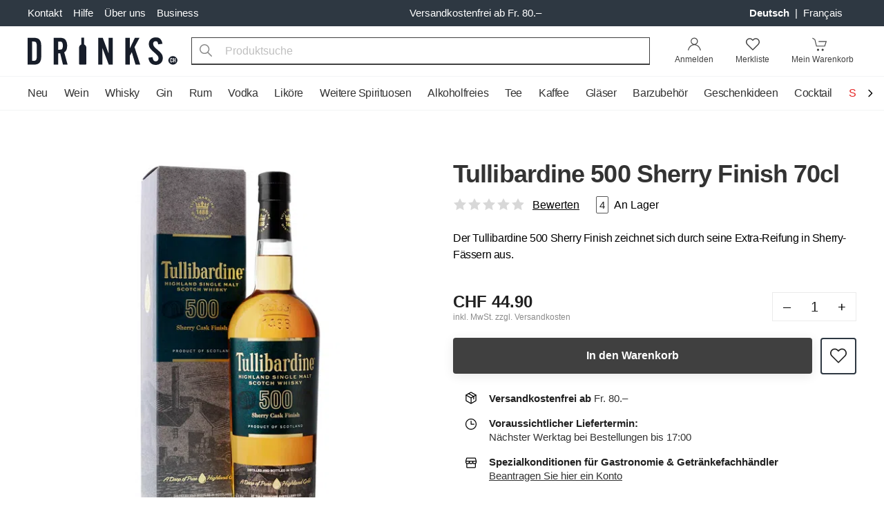

--- FILE ---
content_type: text/html; charset=UTF-8
request_url: https://www.drinks.ch/de/tullibardine-500-sherry-finish-70cl.html
body_size: 36459
content:
<!DOCTYPE html>
<html lang="de">
    <head>
        <meta charset="UTF-8">
        <meta name="viewport" content="width=device-width, initial-scale=1.0 viewport-fit=cover" />
        <meta name="description" content="Jetzt Tullibardine 500 Sherry Finish 70cl Online Bestellen! Lieferung in 1 Werktag MO-SA. Versandkostenfrei ab Fr. 80.">
        <meta name="keywords" content="">
        <meta http-equiv="X-UA-Compatible" content="ie=edge" />

        <link rel="preload" as="style" href="https://www.drinks.ch/legacy-build/tailwind.095be24b.css">
<link href="//www.googletagmanager.com" rel="preconnect"/>
<link href="//sslwidget.criteo.com" rel="preconnect"/>
<link href="//gum.criteo.com" rel="preconnect"/>
<link href="//static.criteo.net" rel="preconnect"/>
<link href="//drinkch.rokka.io" rel="preconnect"/>

        <link rel="apple-touch-icon" href="/apple-touch-icon.png">
        <link rel="apple-touch-icon" href="/apple-touch-icon-57x57.png" sizes="57x57">
        <link rel="apple-touch-icon" href="/apple-touch-icon-60x60.png" sizes="60x60">
        <link rel="apple-touch-icon" href="/apple-touch-icon-72x72.png" sizes="72x72">
        <link rel="apple-touch-icon" href="/apple-touch-icon-76x76.png" sizes="76x76">
        <link rel="apple-touch-icon" href="/apple-touch-icon-114x114.png" sizes="114x114">
        <link rel="apple-touch-icon" href="/apple-touch-icon-120x120.png" sizes="120x120">
        <link rel="apple-touch-icon" href="/apple-touch-icon-128x128.png" sizes="128x128">
        <link rel="apple-touch-icon" href="/apple-touch-icon-144x144.png" sizes="144x144">
        <link rel="apple-touch-icon" href="/apple-touch-icon-152x152.png" sizes="152x152">
        <link rel="apple-touch-icon" href="/apple-touch-icon-180x180.png" sizes="180x180">
        <link rel="apple-touch-icon" href="/apple-touch-icon-precomposed.png">

        <link rel="icon" type="image/png" sizes="32x32" href="/modern-build/images/favicons/favicon-32x32.png">
        <link rel="icon" type="image/png" sizes="16x16" href="/modern-build/images/favicons/favicon-16x16.png">
        <link rel="manifest" href="/modern-build/images/favicons/site.webmanifest">
        <link rel="mask-icon" href="/modern-build/images/favicons/safari-pinned-tab.svg" color="#000000">
        <link rel="shortcut icon" href="/favicon.ico">
        <meta name="msapplication-TileColor" content="#da532c">
        <meta name="msapplication-config" content="/modern-build/images/favicons/browserconfig.xml">
        <meta name="theme-color" content="#000000">

          
  <meta property="og:image" content="https://drinkch.rokka.io/new-composition-200/o-dpr-2/41472f.jpg">
  <meta property="og:title" content="Tullibardine 500 Sherry Finish 70cl">
  <meta property="og:description" content="Der Tullibardine 500 Sherry Finish zeichnet sich durch seine Extra-Reifung in Sherry-Fässern aus.">

                    <title> Tullibardine 500 Sherry Finish 70cl |  Drinks.ch</title>
        
                      <link rel="stylesheet" href="/legacy-build/tailwind.095be24b.css">
        
  

                    <link rel="canonical" href="https://www.drinks.ch/de/tullibardine-500-sherry-finish-70cl.html" hreflang="de-CH">
        
                                    <link rel="alternate" href="https://www.drinks.ch/de/tullibardine-500-sherry-finish-70cl.html" hreflang="de-CH" />
                            <link rel="alternate" href="https://www.drinks.ch/fr/tullibardine-500-sherry-finish-70cl.html" hreflang="fr-CH" />
                            <link rel="alternate" href="https://www.drinks.ch/de/tullibardine-500-sherry-finish-70cl.html" hreflang="x-default" />
                    
        
                    <script>
    window.dataLayer = [({"magentoModule":"catalog","magentoController":"product","magentoAction":"view","customerLoggedIn":0,"customerId":0,"customerGroupId":"3","customerGroupCode":"PRIVAT","productId":"9958","productName":"Tullibardine 500 Sherry Finish 70cl","productSku":"700405","productPrice":44.9,"pageType":"catalog\/product\/view"})];
  </script>

        
        <script type="text/javascript">
    (function(window, document, dataLayerName, id) {
        window[dataLayerName]=window[dataLayerName]||[],window[dataLayerName].push({start:(new Date).getTime(),event:"stg.start"});var scripts=document.getElementsByTagName('script')[0],tags=document.createElement('script');
        function stgCreateCookie(a,b,c){var d="";if(c){var e=new Date;e.setTime(e.getTime()+24*c*60*60*1e3),d="; expires="+e.toUTCString();f="; SameSite=Strict"}document.cookie=a+"="+b+d+f+"; path=/"}
        var isStgDebug=(window.location.href.match("stg_debug")||document.cookie.match("stg_debug"))&&!window.location.href.match("stg_disable_debug");stgCreateCookie("stg_debug",isStgDebug?1:"",isStgDebug?14:-1);
        var qP=[];dataLayerName!=="dataLayer"&&qP.push("data_layer_name="+dataLayerName),isStgDebug&&qP.push("stg_debug");var qPString=qP.length>0?("?"+qP.join("&")):"";
        tags.async=!0,tags.src="https://silverbogen.containers.piwik.pro/"+id+".js"+qPString,scripts.parentNode.insertBefore(tags,scripts);
        !function(a,n,i){a[n]=a[n]||{};for(var c=0;c<i.length;c++)!function(i){a[n][i]=a[n][i]||{},a[n][i].api=a[n][i].api||function(){var a=[].slice.call(arguments,0);"string"==typeof a[0]&&window[dataLayerName].push({event:n+"."+i+":"+a[0],parameters:[].slice.call(arguments,1)})}}(i[c])}(window,"ppms",["tm","cm"]);
    })(window, document, 'dataLayer', 'e20b7ac8-d2a5-4f4f-93b9-f23f780a4bdd');
</script>
    </head>
    <body class="flex flex-col">
                    <svg id="stars" class="hidden" version="1.1">
                <symbol id="stars-full-star" viewBox="0 0 102 18">
                    <path d="M9.5 14.25l-5.584 2.936 1.066-6.218L.465 6.564l6.243-.907L9.5 0l2.792 5.657 6.243.907-4.517 4.404 1.066 6.218" />
                </symbol>

                <symbol id="stars-half-star" viewBox="0 0 102 18">
                    <use xlink:href="#stars-empty-star" />
                    <path d="M 9.5 14.25 L 3.916 17.186 L 4.982 10.968 L 0.465 6.564 L 6.708 5.657 L 9.5 0" />
                </symbol>

                <symbol id="stars-all-star" viewBox="0 0 102 18">
                    <use xlink:href="#stars-full-star" />
                    <use xlink:href="#stars-full-star" transform="translate(21)" />
                    <use xlink:href="#stars-full-star" transform="translate(42)" />
                    <use xlink:href="#stars-full-star" transform="translate(63)" />
                    <use xlink:href="#stars-full-star" transform="translate(84)" />
                </symbol>

                <symbol id="stars-0-0-star" viewBox="0 0 102 18">
                    <use xlink:href="#stars-all-star" fill="#d8d8d8" />
                </symbol>

                <symbol id="stars-0-5-star" viewBox="0 0 102 18">
                    <use xlink:href="#stars-0-0-star" />
                    <use xlink:href="#stars-half-star" fill="currentColor" />
                </symbol>

                <symbol id="stars-1-0-star" viewBox="0 0 102 18">
                    <use xlink:href="#stars-0-0-star" />
                    <use xlink:href="#stars-full-star" fill="currentColor" />
                </symbol>

                <symbol id="stars-1-5-star" viewBox="0 0 102 18">
                    <use xlink:href="#stars-1-0-star" />
                    <use xlink:href="#stars-half-star" fill="currentColor" transform="translate(21)" />
                </symbol>

                <symbol id="stars-2-0-star" viewBox="0 0 102 18">
                    <use xlink:href="#stars-1-0-star" />
                    <use xlink:href="#stars-full-star" fill="currentColor" transform="translate(21)" />
                </symbol>

                <symbol id="stars-2-5-star" viewBox="0 0 102 18">
                    <use xlink:href="#stars-2-0-star" />
                    <use xlink:href="#stars-half-star" fill="currentColor" transform="translate(42)" />
                </symbol>

                <symbol id="stars-3-0-star" viewBox="0 0 102 18">
                    <use xlink:href="#stars-2-0-star" />
                    <use xlink:href="#stars-full-star" fill="currentColor" transform="translate(42)" />
                </symbol>

                <symbol id="stars-3-5-star" viewBox="0 0 102 18">
                    <use xlink:href="#stars-3-0-star" />
                    <use xlink:href="#stars-half-star" fill="currentColor" transform="translate(63)" />
                </symbol>

                <symbol id="stars-4-0-star" viewBox="0 0 102 18">
                    <use xlink:href="#stars-3-0-star" />
                    <use xlink:href="#stars-full-star" fill="currentColor" transform="translate(63)" />
                </symbol>

                <symbol id="stars-4-5-star" viewBox="0 0 102 18">
                    <use xlink:href="#stars-4-0-star" />
                    <use xlink:href="#stars-half-star" fill="currentColor" transform="translate(84)" />
                </symbol>

                <symbol id="stars-5-0-star" viewBox="0 0 102 18">
                    <use xlink:href="#stars-all-star" fill="currentColor" />
                </symbol>

                <symbol xmlns="http://www.w3.org/2000/svg" viewBox="-21 0 512 512" id="icon-bell">
                    <path d="M453 229c-9 0-16-7-16-16 0-61-24-119-67-162a16 16 0 1123-22c49 49 76 115 76 184 0 9-7 16-16 16zm0 0"/>
                    <path d="M16 229c-9 0-16-7-16-16C0 144 27 78 77 29a16 16 0 0122 22C56 94 32 152 32 213c0 9-7 16-16 16zm0 0"/>
                    <path d="M235 512c-44 0-80-36-80-80a16 16 0 0132 0 48 48 0 0096 0 16 16 0 0132 0c0 44-36 80-80 80zm0 0"/>
                    <path d="M411 448H59a37 37 0 01-25-66c33-27 51-67 51-109v-60a149 149 0 01299 0v60c0 42 18 82 51 109a37 37 0 01-24 66zM235 96c-65 0-118 53-118 117v60c0 51-22 100-62 134a5 5 0 004 9h352c3 0 5-2 5-5l-2-4c-39-34-62-83-62-134v-60c0-64-53-117-117-117zm0 0"/>
                    <path d="M235 96c-9 0-16-7-16-16V16a16 16 0 0132 0v64c0 9-8 16-16 16zm0 0"/>
                </symbol>

                <symbol xmlns="http://www.w3.org/2000/svg" viewBox="-21 0 512 512" id="icon-bell-active">
                    <path d="M448 232.148c-11.777 0-21.332-9.554-21.332-21.332 0-59.84-23.297-116.074-65.602-158.402-8.34-8.34-8.34-21.82 0-30.164 8.34-8.34 21.825-8.34 30.164 0 50.372 50.367 78.102 117.336 78.102 188.566 0 11.778-9.555 21.332-21.332 21.332zm0 0"/>
                    <path d="M21.332 232.148C9.559 232.148 0 222.594 0 210.816 0 139.586 27.734 72.617 78.102 22.25c8.34-8.34 21.824-8.34 30.164 0 8.343 8.344 8.343 21.824 0 30.164C65.96 94.72 42.668 150.977 42.668 210.816c0 11.778-9.559 21.332-21.336 21.332zm0 0"/>
                    <path d="M434.754 360.813C402.496 333.546 384 293.695 384 251.476V192c0-75.07-55.766-137.215-128-147.625V21.332C256 9.535 246.441 0 234.668 0c-11.777 0-21.336 9.535-21.336 21.332v23.043c-72.254 10.41-128 72.555-128 147.625v59.477c0 42.218-18.496 82.07-50.941 109.503a37.262 37.262 0 00-13.059 28.352c0 20.59 16.746 37.336 37.336 37.336h352c20.586 0 37.332-16.746 37.332-37.336 0-10.922-4.758-21.246-13.246-28.52zm0 0"/>
                    <path d="M234.668 512c38.633 0 70.953-27.543 78.379-64H156.289c7.422 36.457 39.742 64 78.379 64zm0 0"/>
                </symbol>

                <symbol xmlns="http://www.w3.org/2000/svg" viewBox="0 0 446.9 446.9" id="icon-cart">
                    <path d="M444 93c-2-3-6-6-11-6L156 75a14 14 0 10-1 29l258 11-51 159H136L95 51c-1-5-4-9-9-11L20 14A14 14 0 009 41l60 23 41 227c1 6 7 11 14 11h7l-16 44a12 12 0 0012 16h11a43 43 0 1064 0h93c-6 8-11 18-11 29a43 43 0 1075-29h14a12 12 0 100-24H144l13-36h216c6 0 12-4 13-10l60-186c2-4 1-9-2-13zM170 410a19 19 0 110-38 19 19 0 010 38zm157 0a19 19 0 110-38 19 19 0 010 38z"></path>
                </symbol>

                <symbol xmlns="http://www.w3.org/2000/svg" viewBox="0 0 485.3 485.3" id="icon-wishlist">
                    <path d="M349.6 28.95c-36.3 0-70.5 14.2-96.2 39.9l-10.6 10.6-10.8-10.8c-25.7-25.7-59.9-39.9-96.2-39.9-36.2 0-70.3 14.1-96 39.8S0 128.35 0 164.65s14.2 70.4 39.9 96.1l190.5 190.5.4.4c3.3 3.3 7.7 4.9 12 4.9 4.4 0 8.8-1.7 12.1-5l190.5-190.5c25.7-25.7 39.9-59.8 39.9-96.1s-14.1-70.5-39.8-96.1c-25.6-25.8-59.7-39.9-95.9-39.9zm71.6 207.8l-178.3 178.4-178.7-178.7c-19.2-19.2-29.8-44.7-29.9-71.9 0-27.1 10.5-52.6 29.7-71.8 19.2-19.1 44.7-29.7 71.7-29.7 27.2 0 52.7 10.6 72 29.9l22.9 22.9c6.4 6.4 17.8 6.4 24.3 0l22.8-22.8c19.2-19.2 44.8-29.8 71.9-29.8s52.6 10.6 71.8 29.8c19.2 19.2 29.8 44.7 29.7 71.9 0 27.1-10.6 52.6-29.9 71.8z"></path>
                </symbol>

                <symbol xmlns="http://www.w3.org/2000/svg" viewBox="0 0 485.3 485.3" id="icon-in-wishlist">
                    <path d="M 349.6 28.95 C 313.3 28.95 279.1 43.15 253.4 68.85 L 242.8 79.45 L 232 68.65 C 206.3 42.95 172.1 28.75 135.8 28.75 C 99.6 28.75 65.5 42.85 39.8 68.55 C 14.1 94.25 0 128.35 0 164.65 C 0 200.95 14.2 235.05 39.9 260.75 L 230.4 451.25 L 230.8 451.65 C 234.1 454.95 238.5 456.55 242.8 456.55 C 247.2 456.55 251.6 454.85 254.9 451.55 L 445.4 261.05 C 471.1 235.35 485.3 201.25 485.3 164.95 C 485.3 128.65 471.2 94.45 445.5 68.85 C 419.9 43.05 385.8 28.95 349.6 28.95" style="fill-rule: evenodd;"></path>
                </symbol>
            </svg>
                <div class="wrap flex flex-col min-h-screen w-full">
                        

    <nav id="nav" class="bg-gray-800 hidden md:block">
    <div class="container flex items-center justify-between text-md py-2">
    <ul class="flex -ml-2">
        <li>
            <a class="px-2 text-white hover:text-primary-light" href="/de/contacts" title="Kontakt">
                Kontakt            </a>
        </li>
        <li class="relative group">
            <a class="px-2 text-white hover:text-primary-light" href="#" title="Hilfe">
                Hilfe            </a>
            <div class="absolute hidden group-hover:block z-50 whitespace-nowrap">
                <ul class="bg-white shadow-md pt-2 pb-4 border-t-2 border-primary-light">
                                            <li class="px-3 py-1">
                            <a class="px-2 text-gray-600 hover:text-primary-light" href="/de/faq" title="FAQ">
                                FAQ
                            </a>
                        </li>
                                            <li class="px-3 py-1">
                            <a class="px-2 text-gray-600 hover:text-primary-light" href="/de/bestellvorgang" title="Bestellvorgang">
                                Bestellvorgang
                            </a>
                        </li>
                                            <li class="px-3 py-1">
                            <a class="px-2 text-gray-600 hover:text-primary-light" href="/de/gutschein-einloesen" title="Gutschein einlösen">
                                Gutschein einlösen
                            </a>
                        </li>
                                            <li class="px-3 py-1">
                            <a class="px-2 text-gray-600 hover:text-primary-light" href="/de/lieferung-und-abholung" title="Lieferung &amp; Abholung">
                                Lieferung &amp; Abholung
                            </a>
                        </li>
                                            <li class="px-3 py-1">
                            <a class="px-2 text-gray-600 hover:text-primary-light" href="/de/zahlungsoptionen" title="Zahlungsoptionen">
                                Zahlungsoptionen
                            </a>
                        </li>
                                            <li class="px-3 py-1">
                            <a class="px-2 text-gray-600 hover:text-primary-light" href="/de/transportschaden" title="Transportschaden">
                                Transportschaden
                            </a>
                        </li>
                                            <li class="px-3 py-1">
                            <a class="px-2 text-gray-600 hover:text-primary-light" href="/de/versandkosten" title="Versandkosten">
                                Versandkosten
                            </a>
                        </li>
                                            <li class="px-3 py-1">
                            <a class="px-2 text-gray-600 hover:text-primary-light" href="/de/rueckgabe" title="Rückgabe">
                                Rückgabe
                            </a>
                        </li>
                                    </ul>
            </div>
        </li>
        <li class="relative group">
            <a class="px-2 text-white hover:text-primary-light" href="/de/ueber-uns" title="Über uns">
                Über uns            </a>
            <div class="absolute hidden group-hover:block z-50 whitespace-nowrap">
                <ul class="bg-white shadow-md pt-2 pb-4 border-t-2 border-primary-light">
                                            <li class="px-3 py-1">
                            <a
                                class="px-2 text-gray-600 hover:text-primary-light"
                                href="/de/ueber-uns#history"
                                title="Geschichte"
                            >
                                Geschichte
                            </a>
                        </li>
                                            <li class="px-3 py-1">
                            <a
                                class="px-2 text-gray-600 hover:text-primary-light"
                                href="/de/nachhaltigkeit"
                                title="Nachhaltigkeit"
                            >
                                Nachhaltigkeit
                            </a>
                        </li>
                                    </ul>
            </div>
        </li>
                <li class="relative group">
            <a
                class="px-2 text-white hover:text-primary-light"
                href="/de/business"
                title="Business"
                data-qa-id="header-top-links header-business-link"
            >
                Business            </a>
            <div class="absolute hidden group-hover:block z-50 whitespace-nowrap">
                <ul class="bg-white shadow-md pt-2 pb-4 border-t-2 border-primary-light">
                    <li class="px-3 py-1">
                        <a
                            class="px-2 text-gray-600 hover:text-primary-light"
                            href="https://business.drinks.ch/de/"
                            title="Business"
                            data-qa-id="header-top-links header-business-login-link"
                        >
                            Login                        </a>
                    </li>
                </ul>
            </div>
        </li>
            </ul>
        <div class="text-white text-center font-medium mx-auto">
        Versandkostenfrei ab Fr. 80.–    </div>
        <ul class="flex">
                    <li class="text-white mr-4">
            <a
            class="px-1 hover:text-white capitalize font-bold"
            href="/de"
            title="Deutsch"
            data-qa-id="header-top-links-language-dropdown de-language"
        >
            Deutsch
        </a>
                    <span>|</span>
                    <a
            class="px-1 hover:text-white capitalize"
            href="/fr"
            title="français"
            data-qa-id="header-top-links-language-dropdown fr-language"
        >
            français
        </a>
            </li>
                    </ul>
</div>
</nav>
<header id="header" class="bg-white">
    

<div class="bg-white relative">
    <div class="flex flex-wrap container pt-3 pb-4 md:py-2 items-center">
        <a href="/de/" title="Drinks.ch">
            <svg class="block h-5 sm:h-6 md:h-10 w-auto" width="206" height="38" xmlns="http://www.w3.org/2000/svg" viewBox="0 0 325.4 59.9">
    <path d="M127.4 22.1v35.7c0 .7-.7 1.3-1.5 1.3h-12.6c-.8 0-1.5-.6-1.5-1.3V22.1c0-3 2-5.6 4.9-6.6V1.1c0-.4.3-.6.7-.6h4.5c.4 0 .7.3.7.6v14.4c2.7 1 4.8 3.6 4.8 6.6zM29.5 42.8V17.5c0-5.2-1.2-9.2-3.6-12.1C23.6 2.5 19.4 1 13.5 1H0v58.3h13.5c5.9 0 10-1.5 12.4-4.4 2.4-3 3.6-7 3.6-12.1zM20 41.2c0 2.5-.4 4.8-1.1 6.8-.7 2.1-2.9 3.1-6.4 3.1H9.6v-42h2.9c3.5 0 5.7 1 6.4 3s1.1 4.3 1.1 6.8zm66.8 18.1l-7.3-26.6a12 12 0 005.2-6.4c.7-2.5 1.1-5.1 1.1-8.2a21 21 0 00-3.3-12.4C80.3 2.5 76.2 1 70 1H56.7v58.3h9.5V35h4.5l6.1 24.3zM76.4 18v1.4l-.1 1.5-.4 1.9-.7 1.7c-.6 1.1-1.5 1.8-2.5 2s-2.1.3-3.4.3h-3V9.2h3c1.3 0 2.4.1 3.4.3s1.8.9 2.5 2.1l.7 1.7.4 1.9.1 1.5V18zM185 59.3V1h-9v34.6L163.1 1h-9.6v58.3h8.9v-36l13.8 36zm59.5 0l-12.4-38L243 1h-10l-11.2 23.3V1h-9.5v58.3h9.5v-19l4.4-8.1 8.1 27.1zm45-3.7a14.8 14.8 0 01-11.2 4.3c-5 0-8.9-1.5-11.6-4.5s-4.1-6.7-4.3-11.1l9.2-1.4v1.8c.2 1.8.8 3.5 1.7 5 1 1.5 2.6 2.3 5 2.3 2 0 3.5-.7 4.5-2a7.7 7.7 0 001.4-4.4c0-2-.6-3.8-1.8-5.4s-2.7-3.2-4.5-4.8l-2-1.7-2.1-1.8c-2.7-2.2-5.1-4.7-7.3-7.4s-3.3-6.1-3.3-10.1c0-4.1 1.3-7.5 4-10.2s6.4-4.1 11-4.1c4.8 0 8.3 1.3 10.5 4s3.5 5.9 4 9.9l-9.2 1.2V15l-.1-.2c-.2-1.6-.6-3.1-1.3-4.4s-2.1-2-4.3-2c-1.8 0-3.1.6-4 1.7s-1.3 2.5-1.3 3.9c0 2.1.7 4.1 2 5.8s2.9 3.3 4.8 4.9l1.8 1.5 1.9 1.6c2.6 2.2 5 4.6 7.2 7.2 2.2 2.7 3.3 6.1 3.3 10.2s-1.3 7.6-4 10.4zm35.8-6.2a10 10 0 00-19.8 0c0 5.4 4.4 9.8 9.9 9.8 5.5.1 9.9-4.4 9.9-9.8z" fill="#171d29"/>
    <path d="M314.7 51.5v.7l-.1.5a2.3 2.3 0 01-.3.8 2 2 0 01-1 .8c-.3.2-.8.3-1.2.3-.4 0-.8 0-1.1-.2l-1-.5a2 2 0 01-.5-1.2V48v-1.2c0-.5.3-.8.6-1.1.2-.3.5-.5.9-.6a3.2 3.2 0 012.4 0l.9.8v.2h.1l.2.8v1.3H313v-1l-.2-.6a.8.8 0 00-.8-.4c-.2 0-.4 0-.6.3a1 1 0 00-.3.5v5.6c0 .2.2.4.3.5l.6.3c.3 0 .5-.1.7-.3l.2-.6V51h1.7v.4zm5 3v-4.3h-1.9v4.3h-1.6V45h1.6v3.9h2v-4h1.6v9.6h-1.7z" fill="#fff"/>
</svg>        </a>
        <ul class="flex flex-1 sm:flex-initial items-end justify-end md:p-0 bg-white md:w-auto sm:order-last">
                            <li class="md:hidden">
    <button
        class="block px-2 leading-9 tracking-tight"
        data-micromodal-trigger="lang-popup"
    >
        DE
    </button>
</li>                        <li class="xs:mx-1 sm:mx-2 sm:relative group">
                                    <a
                        rel="nofollow"
                        href="/de/customer/account"
                        data-micromodal-trigger="login-popup"
                        class="block text-black-150 p-2 text-xs relative group"
                        data-qa-id="header-searchbar account-icon"
                    >
                        <svg class="m-auto block md:mb-1" width="21" height="20" viewBox="0 0 34 32">
                            <path d="M16.674 17.432c4.604 0 8.337-3.733 8.337-8.337s-3.733-8.337-8.337-8.337c-4.604 0-8.337 3.733-8.337 8.337s3.733 8.337 8.337 8.337zM16.674 15.579c-3.581 0-6.484-2.903-6.484-6.484s2.903-6.484 6.484-6.484c3.581 0 6.484 2.903 6.484 6.484s-2.903 6.484-6.484 6.484z"></path>
                            <path d="M3.438 30.478c1.283-7.217 6.856-12.373 13.404-12.373 6.532 0 12.116 5.305 13.403 12.706l1.825-0.317c-1.434-8.245-7.745-14.241-15.228-14.241-7.486 0-13.794 5.835-15.228 13.901l1.824 0.324z"></path>
                        </svg>
                        <span class="sr-only md:not-sr-only">
                            Anmelden                        </span>
                    </a>
                
                            </li>
            <li class="xs:mx-1 sm:mx-2">
                <a
                                            data-micromodal-trigger="login-popup"
                        data-redirect="/de/wishlist"
                                        class="block text-black-150 p-2 text-xs"
                    href="/de/wishlist"
                    rel="nofollow"
                    data-qa-id="header-searchbar wishlist-icon"
                >
                    <div class="m-auto relative w-8">
                        <svg xmlns="http://www.w3.org/2000/svg" class="m-auto block md:mb-1" width="20" height="20" viewBox="0 0 485.3 485.3">
                          <path d="M349.6 28.95c-36.3 0-70.5 14.2-96.2 39.9l-10.6 10.6-10.8-10.8c-25.7-25.7-59.9-39.9-96.2-39.9-36.2 0-70.3 14.1-96 39.8S0 128.35 0 164.65s14.2 70.4 39.9 96.1l190.5 190.5.4.4c3.3 3.3 7.7 4.9 12 4.9 4.4 0 8.8-1.7 12.1-5l190.5-190.5c25.7-25.7 39.9-59.8 39.9-96.1s-14.1-70.5-39.8-96.1c-25.6-25.8-59.7-39.9-95.9-39.9zm71.6 207.8l-178.3 178.4-178.7-178.7c-19.2-19.2-29.8-44.7-29.9-71.9 0-27.1 10.5-52.6 29.7-71.8 19.2-19.1 44.7-29.7 71.7-29.7 27.2 0 52.7 10.6 72 29.9l22.9 22.9c6.4 6.4 17.8 6.4 24.3 0l22.8-22.8c19.2-19.2 44.8-29.8 71.9-29.8s52.6 10.6 71.8 29.8c19.2 19.2 29.8 44.7 29.7 71.9 0 27.1-10.6 52.6-29.9 71.8z"/>
                        </svg>
                        <span id="wishlist" class="hide-empty bg-black-100 text-white border rounded-full overflow-hidden leading-4 box-content h-4 -mt-2 -mr-1 min-w-2 text-center absolute top-0 right-0 px-1"></span>                    </div>
                    <span class="sr-only md:not-sr-only">
                        Merkliste                    </span>
                </a>
            </li>
            <li class="ml-1 sm:ml-2 -mr-1">
                <a
                    class="block text-black-150 p-2 text-xs relative"
                    href="/de/cart"
                    data-qa-id="header-searchbar checkout-card-icon"
                >
                    <div class="m-auto relative w-8">
                        <svg class="block md:mb-1" width="23" height="20" viewBox="0 0 36 32">
                            <path d="M17.244 28.978c0 1.375-1.114 2.489-2.489 2.489s-2.489-1.114-2.489-2.489c0-1.375 1.114-2.489 2.489-2.489s2.489 1.114 2.489 2.489z"/>
                            <path d="M27.911 28.978c0 1.375-1.114 2.489-2.489 2.489s-2.489-1.114-2.489-2.489c0-1.375 1.114-2.489 2.489-2.489s2.489 1.114 2.489 2.489z"/>
                            <path d="M1.307 2.532l5.383 3.365 3.814 15.437h20.359l4.148-12.444h-19.011v1.778h16.544l-2.963 8.889h-17.686l-3.653-14.785-5.994-3.746z"/>
                        </svg>
                        <span id="cart" class="hide-empty bg-black-100 text-white border rounded-full overflow-hidden leading-4 box-content h-4 -mt-2 min-w-2 text-center absolute top-0 right-0 px-1"></span>                    </div>
                    <span class="sr-only md:not-sr-only">
                        Mein Warenkorb                    </span>
                </a>
            </li>
        </ul>
        <div id="search" class="flex sm:px-5 sm:flex-1 mt-2 sm:mt-0 w-full md:w-auto">
            <div class="mr-1 sm:mr-2 md:hidden">
                <button aria-label="Menu" class="block menu-toggle p-2 -ml-2">
                    <svg viewBox="0 0 24 24" class="block" height="24" width="24">
                        <path fill-rule="evenodd" d="M2 6a1 1 0 011-1h18a1 1 0 110 2H3a1 1 0 01-1-1zm0 6a1 1 0 011-1h18a1 1 0 110 2H3a1 1 0 01-1-1zm0 6a1 1 0 011-1h18a1 1 0 110 2H3a1 1 0 01-1-1z" clip-rule="evenodd"></path>
                    </svg>
                </button>
            </div>
            <form class="flex-1" action="/de/search" method="get">
                <span class="sr-only">Search</span>
                <button
                    id="search-submit"
                    type="submit"
                    class="absolute py-2 px-3 text-gray-600"
                    data-qa-id="header-searchbar search-submit-btn"
                    aria-label="Produktsuche"
                >
                    <svg xmlns="http://www.w3.org/2000/svg" height="18" width="18" viewBox="0 0 487.95 487.95">
                        <path d="M481.8 453l-140-140.1c27.6-33.1 44.2-75.4 44.2-121.6C386 85.9 299.5.2 193.1.2S0 86 0 191.4s86.5 191.1 192.9 191.1c45.2 0 86.8-15.5 119.8-41.4l140.5 140.5c8.2 8.2 20.4 8.2 28.6 0 8.2-8.2 8.2-20.4 0-28.6zM41 191.4c0-82.8 68.2-150.1 151.9-150.1s151.9 67.3 151.9 150.1-68.2 150.1-151.9 150.1S41 274.1 41 191.4z"/>
                    </svg>
                    <span id="search-loading" class="bg-gray-100 md:bg-white absolute top-0 left-0 m-2 hidden">
                        <svg class="animate-spin h-5 w-5 text-black opacity-75" xmlns="http://www.w3.org/2000/svg" viewBox="0 0 20 20">
                            <path fill="#212121" fill-rule="nonzero" d="M10 3c-3.866 0-7 3.134-7 7a.5.5 0 01-1 0c0-4.4183 3.5817-8 8-8s8 3.5817 8 8-3.5817 8-8 8a.5.5 0 010-1c3.866 0 7-3.134 7-7s-3.134-7-7-7z"/>
                        </svg>
                    </span>
                </button>
                <button
                    id="search-clear"
                    class="hidden float-right px-3 py-2 ml-auto -mb-10 relative"
                    data-qa-id="header-searchbar search-clear-btn"
                    aria-label="Clear Search"
                >
                    <svg xmlns="http://www.w3.org/2000/svg" height="20" width="20" viewBox="0 0 24 24">
                        <path d="M13.41 12l4.3-4.29a1 1 0 10-1.42-1.42L12 10.59l-4.29-4.3a1 1 0 00-1.42 1.42l4.3 4.29-4.3 4.29a1 1 0 000 1.42 1 1 0 001.42 0l4.29-4.3 4.29 4.3a1 1 0 001.42 0 1 1 0 000-1.42z" data-name="close"/>
                    </svg>
                </button>
                <input
                    autocomplete="off"
                    id="autoComplete"
                    name="q"
                    placeholder="Produktsuche"
                    type="text"
                    data-url="/de/autocomplete"
                    data-empty-text="Keine Produkte gefunden"
                    class="appearance-none bg-gray-100 rounded md:border md:border-b-2 md:bg-white border-black-150 md:rounded-none pl-12 pr-3 h-10 w-full focus:outline-none"
                    data-qa-id="header-searchbar search-input"
                />
            </form>
        </div>
    </div>
</div>
</header>
<div id="header-filler"></div>
<nav class="nav-wrap md:overflow-visible">
    <div class="container">
        <div class="nav-arrow nav-arrow-left">
    <button class="w-full" aria-label="Scroll to navigation beginning">
        <svg xmlns="http://www.w3.org/2000/svg" width="16" height="48" fill="none" viewBox="0 0 24 24">
            <path fill="none" stroke="#000" stroke-linecap="round" stroke-linejoin="round" stroke-width="2" d="M15 5 8 12 15 19"/>
        </svg>
    </button>
</div>
<ul class="nav md:overflow-hidden">
    <li class="md:hidden py-2 px-6">
        <span class="block uppercase tracking-wide text-gray-100 font-medium">Sortiment</span>
    </li>
                                    <li
            class="is-trigger"
            data-qa-id="default-header-navbar first-level-item-Neu"
        >
                            <a href="https://www.drinks.ch/de/neuheiten.html" data-id="5298">
                    Neu
                </a>
                    </li>
                                    <li
            class="has-children"
            data-qa-id="default-header-navbar first-level-item-Wein"
        >
                            <a class="nav__toggle" href="https://www.drinks.ch/de/wein.html" data-id="5547">
                    <span>Wein</span>
                </a>
                <div class="nav__dropdown">
                    <dl class="nav__sections">
                        <dt class="md:hidden order-first">
                            <a class="nav__back" href="https://www.drinks.ch/de/wein.html" data-id="5547">
                                <span>Wein</span>
                            </a>
                        </dt>
                                                                                
                                                                                                                
                            
                                                                                    
                                                                                                                
                            <dd class="nav__section md:columns-2 md:flex-1"
                                data-qa-id="default-header-navbar second-level-item-Arten"
                            >
                                <a
                                    class="nav__heading nav__toggle"
                                    href="https://www.drinks.ch/de/wein/arten.html"
                                    data-id="5548"
                                >
                                    <span>Arten</span>
                                </a>
                                <dl class="nav__columns">
                                    <dt class="md:hidden order-first">
                                        <a href="https://www.drinks.ch/de/wein/arten.html" class="nav__back" data-id="5548">
                                            <span>Arten</span>
                                        </a>
                                    </dt>
                                                                                                                    <dd
                                                                                        data-qa-id="default-header-navbar third-level-item-Rotwein"
                                        >
                                            <a
                                                href="https://www.drinks.ch/de/wein/arten/rotwein.html"
                                                data-id="5549"
                                            >Rotwein</a>
                                        </dd>
                                                                                                                    <dd
                                                                                        data-qa-id="default-header-navbar third-level-item-Weisswein"
                                        >
                                            <a
                                                href="https://www.drinks.ch/de/wein/arten/weisswein.html"
                                                data-id="5550"
                                            >Weisswein</a>
                                        </dd>
                                                                                                                    <dd
                                                                                        data-qa-id="default-header-navbar third-level-item-Rosé"
                                        >
                                            <a
                                                href="https://www.drinks.ch/de/wein/arten/rose.html"
                                                data-id="5551"
                                            >Rosé</a>
                                        </dd>
                                                                                                                    <dd
                                                                                        data-qa-id="default-header-navbar third-level-item-Schaumwein"
                                        >
                                            <a
                                                href="https://www.drinks.ch/de/wein/arten/schaumwein.html"
                                                data-id="5552"
                                            >Schaumwein</a>
                                        </dd>
                                                                                                                    <dd
                                                                                        data-qa-id="default-header-navbar third-level-item-Champagner"
                                        >
                                            <a
                                                href="https://www.drinks.ch/de/wein/arten/champagner.html"
                                                data-id="5553"
                                            >Champagner</a>
                                        </dd>
                                                                                                                    <dd
                                                                                        data-qa-id="default-header-navbar third-level-item-Prosecco"
                                        >
                                            <a
                                                href="https://www.drinks.ch/de/wein/arten/prosecco.html"
                                                data-id="5554"
                                            >Prosecco</a>
                                        </dd>
                                                                                                                    <dd
                                                                                        data-qa-id="default-header-navbar third-level-item-Süss- &amp; Dessertwein"
                                        >
                                            <a
                                                href="https://www.drinks.ch/de/wein/arten/suss-dessertwein.html"
                                                data-id="5555"
                                            >Süss- &amp; Dessertwein</a>
                                        </dd>
                                                                                                                    <dd
                                                                                        data-qa-id="default-header-navbar third-level-item-Alkoholfreier Wein"
                                        >
                                            <a
                                                href="https://www.drinks.ch/de/wein/arten/alkoholfreier-wein.html"
                                                data-id="7860"
                                            >Alkoholfreier Wein</a>
                                        </dd>
                                                                                                                    <dd
                                                                                        data-qa-id="default-header-navbar third-level-item-Raritäten"
                                        >
                                            <a
                                                href="https://www.drinks.ch/de/wein/arten/raritaten.html"
                                                data-id="14614"
                                            >Raritäten</a>
                                        </dd>
                                                                                                                    <dd
                                                                                        data-qa-id="default-header-navbar third-level-item-Rose Champagner"
                                        >
                                            <a
                                                href="https://www.drinks.ch/de/wein/arten/rose-champagner.html"
                                                data-id="15594"
                                            >Rose Champagner</a>
                                        </dd>
                                                                        <dd class="order-first">
                                        <a class="nav__all" href="https://www.drinks.ch/de/wein/arten.html">
                                            <strong class="font-medium mr-1">
                                                Alles Anzeigen                                            </strong>
                                        </a>
                                    </dd>
                                </dl>
                            </dd>
                                                                                
                                                                                                                
                            
                                                                                    
                                                                                                                
                            <dd class="nav__section md:w-1/6"
                                data-qa-id="default-header-navbar second-level-item-Sorten"
                            >
                                <a
                                    class="nav__heading nav__toggle"
                                    href="https://www.drinks.ch/de/wein/sorten.html"
                                    data-id="5568"
                                >
                                    <span>Sorten</span>
                                </a>
                                <dl class="nav__columns">
                                    <dt class="md:hidden order-first">
                                        <a href="https://www.drinks.ch/de/wein/sorten.html" class="nav__back" data-id="5568">
                                            <span>Sorten</span>
                                        </a>
                                    </dt>
                                                                                                                    <dd
                                                                                        data-qa-id="default-header-navbar third-level-item-Merlot"
                                        >
                                            <a
                                                href="https://www.drinks.ch/de/wein/sorten/merlot.html"
                                                data-id="5583"
                                            >Merlot</a>
                                        </dd>
                                                                                                                    <dd
                                                                                        data-qa-id="default-header-navbar third-level-item-Cabernet Sauvignon"
                                        >
                                            <a
                                                href="https://www.drinks.ch/de/wein/sorten/cabernet-sauvignon.html"
                                                data-id="5593"
                                            >Cabernet Sauvignon</a>
                                        </dd>
                                                                                                                    <dd
                                                                                        data-qa-id="default-header-navbar third-level-item-Chardonnay"
                                        >
                                            <a
                                                href="https://www.drinks.ch/de/wein/sorten/chardonnay.html"
                                                data-id="5580"
                                            >Chardonnay</a>
                                        </dd>
                                                                                                                    <dd
                                                                                        data-qa-id="default-header-navbar third-level-item-Tempranillo"
                                        >
                                            <a
                                                href="https://www.drinks.ch/de/wein/sorten/tempranillo.html"
                                                data-id="5609"
                                            >Tempranillo</a>
                                        </dd>
                                                                                                                    <dd
                                                                                        data-qa-id="default-header-navbar third-level-item-Sauvignon Blanc"
                                        >
                                            <a
                                                href="https://www.drinks.ch/de/wein/sorten/sauvignon-blanc.html"
                                                data-id="5572"
                                            >Sauvignon Blanc</a>
                                        </dd>
                                                                                                                    <dd
                                            class="md:hidden"                                            data-qa-id="default-header-navbar third-level-item-Pinot Noir"
                                        >
                                            <a
                                                href="https://www.drinks.ch/de/wein/sorten/pinot-noir.html"
                                                data-id="5573"
                                            >Pinot Noir</a>
                                        </dd>
                                                                                                                    <dd
                                            class="md:hidden"                                            data-qa-id="default-header-navbar third-level-item-Syrah / Shiraz"
                                        >
                                            <a
                                                href="https://www.drinks.ch/de/wein/sorten/syrah-shiraz.html"
                                                data-id="5574"
                                            >Syrah / Shiraz</a>
                                        </dd>
                                                                                                                    <dd
                                            class="md:hidden"                                            data-qa-id="default-header-navbar third-level-item-Malbec"
                                        >
                                            <a
                                                href="https://www.drinks.ch/de/wein/sorten/malbec.html"
                                                data-id="5614"
                                            >Malbec</a>
                                        </dd>
                                                                                                                    <dd
                                            class="md:hidden"                                            data-qa-id="default-header-navbar third-level-item-Grenache / Garnacha / Cannonau"
                                        >
                                            <a
                                                href="https://www.drinks.ch/de/wein/sorten/grenache-garnacha.html"
                                                data-id="5576"
                                            >Grenache / Garnacha / Cannonau</a>
                                        </dd>
                                                                                                                    <dd
                                            class="md:hidden"                                            data-qa-id="default-header-navbar third-level-item-Cabernet Franc"
                                        >
                                            <a
                                                href="https://www.drinks.ch/de/wein/sorten/cabernet-franc.html"
                                                data-id="5595"
                                            >Cabernet Franc</a>
                                        </dd>
                                                                                                                    <dd
                                            class="md:hidden"                                            data-qa-id="default-header-navbar third-level-item-Grüner Veltliner"
                                        >
                                            <a
                                                href="https://www.drinks.ch/de/wein/sorten/gruner-veltliner.html"
                                                data-id="5600"
                                            >Grüner Veltliner</a>
                                        </dd>
                                                                                                                    <dd
                                            class="md:hidden"                                            data-qa-id="default-header-navbar third-level-item-Riesling"
                                        >
                                            <a
                                                href="https://www.drinks.ch/de/wein/sorten/riesling.html"
                                                data-id="5616"
                                            >Riesling</a>
                                        </dd>
                                                                                                                    <dd
                                            class="md:hidden"                                            data-qa-id="default-header-navbar third-level-item-Nebbiolo"
                                        >
                                            <a
                                                href="https://www.drinks.ch/de/wein/sorten/nebbiolo.html"
                                                data-id="5581"
                                            >Nebbiolo</a>
                                        </dd>
                                                                                                                    <dd
                                            class="md:hidden"                                            data-qa-id="default-header-navbar third-level-item-Friulano"
                                        >
                                            <a
                                                href="https://www.drinks.ch/de/wein/sorten/friulano.html"
                                                data-id="5582"
                                            >Friulano</a>
                                        </dd>
                                                                                                                    <dd
                                            class="md:hidden"                                            data-qa-id="default-header-navbar third-level-item-Glera"
                                        >
                                            <a
                                                href="https://www.drinks.ch/de/wein/sorten/glera.html"
                                                data-id="5584"
                                            >Glera</a>
                                        </dd>
                                                                        <dd class="order-first">
                                        <a class="nav__all" href="https://www.drinks.ch/de/wein/sorten.html">
                                            <strong class="font-medium mr-1">
                                                Alles Anzeigen                                            </strong>
                                        </a>
                                    </dd>
                                </dl>
                            </dd>
                                                                                
                                                                                                                
                            
                                                                                    
                                                                                                                
                            <dd class="nav__section md:columns-3 md:w-1/2"
                                data-qa-id="default-header-navbar second-level-item-Land"
                            >
                                <a
                                    class="nav__heading nav__toggle"
                                    href="https://www.drinks.ch/de/wein/land.html"
                                    data-id="9646"
                                >
                                    <span>Land</span>
                                </a>
                                <dl class="nav__columns">
                                    <dt class="md:hidden order-first">
                                        <a href="https://www.drinks.ch/de/wein/land.html" class="nav__back" data-id="9646">
                                            <span>Land</span>
                                        </a>
                                    </dt>
                                                                                                                    <dd
                                                                                        data-qa-id="default-header-navbar third-level-item-Österreich"
                                        >
                                            <a
                                                href="https://www.drinks.ch/de/wein/land/osterreich.html"
                                                data-id="9647"
                                            >Österreich</a>
                                        </dd>
                                                                                                                    <dd
                                                                                        data-qa-id="default-header-navbar third-level-item-Italien"
                                        >
                                            <a
                                                href="https://www.drinks.ch/de/wein/land/italien.html"
                                                data-id="9648"
                                            >Italien</a>
                                        </dd>
                                                                                                                    <dd
                                                                                        data-qa-id="default-header-navbar third-level-item-Spanien"
                                        >
                                            <a
                                                href="https://www.drinks.ch/de/wein/land/spanien.html"
                                                data-id="9649"
                                            >Spanien</a>
                                        </dd>
                                                                                                                    <dd
                                                                                        data-qa-id="default-header-navbar third-level-item-Schweiz"
                                        >
                                            <a
                                                href="https://www.drinks.ch/de/wein/land/schweiz.html"
                                                data-id="9650"
                                            >Schweiz</a>
                                        </dd>
                                                                                                                    <dd
                                                                                        data-qa-id="default-header-navbar third-level-item-Frankreich"
                                        >
                                            <a
                                                href="https://www.drinks.ch/de/wein/land/frankreich.html"
                                                data-id="9651"
                                            >Frankreich</a>
                                        </dd>
                                                                                                                    <dd
                                                                                        data-qa-id="default-header-navbar third-level-item-Deutschland"
                                        >
                                            <a
                                                href="https://www.drinks.ch/de/wein/land/deutschland.html"
                                                data-id="9652"
                                            >Deutschland</a>
                                        </dd>
                                                                                                                    <dd
                                                                                        data-qa-id="default-header-navbar third-level-item-Vereinigte Staaten"
                                        >
                                            <a
                                                href="https://www.drinks.ch/de/wein/land/vereinigte-staaten.html"
                                                data-id="9654"
                                            >Vereinigte Staaten</a>
                                        </dd>
                                                                                                                    <dd
                                                                                        data-qa-id="default-header-navbar third-level-item-Argentinien"
                                        >
                                            <a
                                                href="https://www.drinks.ch/de/wein/land/argentinien.html"
                                                data-id="9655"
                                            >Argentinien</a>
                                        </dd>
                                                                                                                    <dd
                                                                                        data-qa-id="default-header-navbar third-level-item-Südafrika"
                                        >
                                            <a
                                                href="https://www.drinks.ch/de/wein/land/sudafrika.html"
                                                data-id="9656"
                                            >Südafrika</a>
                                        </dd>
                                                                                                                    <dd
                                                                                        data-qa-id="default-header-navbar third-level-item-Portugal"
                                        >
                                            <a
                                                href="https://www.drinks.ch/de/wein/land/portugal.html"
                                                data-id="9657"
                                            >Portugal</a>
                                        </dd>
                                                                                                                    <dd
                                                                                        data-qa-id="default-header-navbar third-level-item-Australien"
                                        >
                                            <a
                                                href="https://www.drinks.ch/de/wein/land/australien.html"
                                                data-id="9658"
                                            >Australien</a>
                                        </dd>
                                                                                                                    <dd
                                                                                        data-qa-id="default-header-navbar third-level-item-Chile"
                                        >
                                            <a
                                                href="https://www.drinks.ch/de/wein/land/chile.html"
                                                data-id="9659"
                                            >Chile</a>
                                        </dd>
                                                                                                                    <dd
                                                                                        data-qa-id="default-header-navbar third-level-item-Neuseeland"
                                        >
                                            <a
                                                href="https://www.drinks.ch/de/wein/land/neuseeland.html"
                                                data-id="9661"
                                            >Neuseeland</a>
                                        </dd>
                                                                                                                    <dd
                                                                                        data-qa-id="default-header-navbar third-level-item-Japan"
                                        >
                                            <a
                                                href="https://www.drinks.ch/de/wein/land/japan.html"
                                                data-id="9662"
                                            >Japan</a>
                                        </dd>
                                                                                                                    <dd
                                                                                        data-qa-id="default-header-navbar third-level-item-Libanon"
                                        >
                                            <a
                                                href="https://www.drinks.ch/de/wein/land/libanon.html"
                                                data-id="14662"
                                            >Libanon</a>
                                        </dd>
                                                                        <dd class="order-first">
                                        <a class="nav__all" href="https://www.drinks.ch/de/wein/land.html">
                                            <strong class="font-medium mr-1">
                                                Alles Anzeigen                                            </strong>
                                        </a>
                                    </dd>
                                </dl>
                            </dd>
                                                <dd class="order-first md:hidden">
                            <a href="https://www.drinks.ch/de/wein.html">
                                <strong class="font-medium mr-1">
                                    Alles Anzeigen                                </strong>
                            </a>
                        </dd>
                                                                                <dd class="md:w-1/4">
                                <div class="w-full">
  <a
    class="nav-banner"
    href="https://www.drinks.ch/de/marken/casa-rojo.html"
    data-track-content=""
    data-content-name="hover-over-banner"
    data-content-piece="hover-over-banner/722"
    data-content-target="https://www.drinks.ch/de/marken/casa-rojo.html"
  >
    <picture>
      <source
        media="(max-width: 959px)"
        srcset="https://drinkch.rokka.io/banner-300/d14699.jpg, https://drinkch.rokka.io/banner-300/o-dpr-2/d14699.jpg 2x"
      />
      <img
        alt="Promotion Banner"
        src="https://drinkch.rokka.io/banner-800/d14699.jpg"
        srcset="https://drinkch.rokka.io/banner-800/o-dpr-2/d14699.jpg 2x"
        width="100%"
      />
    </picture>
  </a>
</div>

                            </dd>
                                            </dl>
                </div>
                    </li>
                                    <li
            class="has-children"
            data-qa-id="default-header-navbar first-level-item-Whisky"
        >
                            <a class="nav__toggle" href="https://www.drinks.ch/de/whisky-whiskey.html" data-id="4675">
                    <span>Whisky</span>
                </a>
                <div class="nav__dropdown">
                    <dl class="nav__sections">
                        <dt class="md:hidden order-first">
                            <a class="nav__back" href="https://www.drinks.ch/de/whisky-whiskey.html" data-id="4675">
                                <span>Whisky</span>
                            </a>
                        </dt>
                                                                                
                                                                                                                
                            
                                                                                    
                                                                                                                
                            <dd class="nav__section md:columns-3 md:w-1/3"
                                data-qa-id="default-header-navbar second-level-item-Arten"
                            >
                                <a
                                    class="nav__heading nav__toggle"
                                    href="https://www.drinks.ch/de/whisky-whiskey/arten.html"
                                    data-id="4998"
                                >
                                    <span>Arten</span>
                                </a>
                                <dl class="nav__columns">
                                    <dt class="md:hidden order-first">
                                        <a href="https://www.drinks.ch/de/whisky-whiskey/arten.html" class="nav__back" data-id="4998">
                                            <span>Arten</span>
                                        </a>
                                    </dt>
                                                                                                                    <dd
                                                                                        data-qa-id="default-header-navbar third-level-item-Single Malt Whisky"
                                        >
                                            <a
                                                href="https://www.drinks.ch/de/whisky-whiskey/arten/single-malt-whisky.html"
                                                data-id="5000"
                                            >Single Malt Whisky</a>
                                        </dd>
                                                                                                                    <dd
                                                                                        data-qa-id="default-header-navbar third-level-item-Blended Whisky"
                                        >
                                            <a
                                                href="https://www.drinks.ch/de/whisky-whiskey/arten/blended-whisky.html"
                                                data-id="4999"
                                            >Blended Whisky</a>
                                        </dd>
                                                                                                                    <dd
                                                                                        data-qa-id="default-header-navbar third-level-item-Bourbon"
                                        >
                                            <a
                                                href="https://www.drinks.ch/de/whisky-whiskey/arten/bourbon.html"
                                                data-id="5001"
                                            >Bourbon</a>
                                        </dd>
                                                                                                                    <dd
                                                                                        data-qa-id="default-header-navbar third-level-item-Rye Whiskey"
                                        >
                                            <a
                                                href="https://www.drinks.ch/de/whisky-whiskey/arten/rye-whiskey.html"
                                                data-id="5002"
                                            >Rye Whiskey</a>
                                        </dd>
                                                                                                                    <dd
                                                                                        data-qa-id="default-header-navbar third-level-item-Irish Whiskey"
                                        >
                                            <a
                                                href="https://www.drinks.ch/de/whisky-whiskey/arten/irish-whiskey.html"
                                                data-id="5003"
                                            >Irish Whiskey</a>
                                        </dd>
                                                                                                                    <dd
                                                                                        data-qa-id="default-header-navbar third-level-item-Japanische Whisky"
                                        >
                                            <a
                                                href="https://www.drinks.ch/de/whisky-whiskey/arten/japanische-whisky.html"
                                                data-id="5004"
                                            >Japanische Whisky</a>
                                        </dd>
                                                                                                                    <dd
                                                                                        data-qa-id="default-header-navbar third-level-item-Canadian Whisky"
                                        >
                                            <a
                                                href="https://www.drinks.ch/de/whisky-whiskey/arten/canadian-whisky.html"
                                                data-id="5005"
                                            >Canadian Whisky</a>
                                        </dd>
                                                                                                                    <dd
                                                                                        data-qa-id="default-header-navbar third-level-item-Single Grain Whisky"
                                        >
                                            <a
                                                href="https://www.drinks.ch/de/whisky-whiskey/arten/single-grain-whisky.html"
                                                data-id="5006"
                                            >Single Grain Whisky</a>
                                        </dd>
                                                                                                                    <dd
                                                                                        data-qa-id="default-header-navbar third-level-item-Pure Malt Whisky"
                                        >
                                            <a
                                                href="https://www.drinks.ch/de/whisky-whiskey/arten/pure-malt-whisky.html"
                                                data-id="5007"
                                            >Pure Malt Whisky</a>
                                        </dd>
                                                                                                                    <dd
                                                                                        data-qa-id="default-header-navbar third-level-item-Moonshine"
                                        >
                                            <a
                                                href="https://www.drinks.ch/de/whisky-whiskey/arten/moonshine.html"
                                                data-id="5008"
                                            >Moonshine</a>
                                        </dd>
                                                                                                                    <dd
                                                                                        data-qa-id="default-header-navbar third-level-item-Tasting Set"
                                        >
                                            <a
                                                href="https://www.drinks.ch/de/whisky-whiskey/arten/tasting-set.html"
                                                data-id="14553"
                                            >Tasting Set</a>
                                        </dd>
                                                                                                                    <dd
                                                                                        data-qa-id="default-header-navbar third-level-item-Minis"
                                        >
                                            <a
                                                href="https://www.drinks.ch/de/whisky-whiskey/arten/minis.html"
                                                data-id="14557"
                                            >Minis</a>
                                        </dd>
                                                                                                                    <dd
                                                                                        data-qa-id="default-header-navbar third-level-item-Raritäten"
                                        >
                                            <a
                                                href="https://www.drinks.ch/de/whisky-whiskey/arten/raritaten.html"
                                                data-id="15303"
                                            >Raritäten</a>
                                        </dd>
                                                                        <dd class="order-first">
                                        <a class="nav__all" href="https://www.drinks.ch/de/whisky-whiskey/arten.html">
                                            <strong class="font-medium mr-1">
                                                Alles Anzeigen                                            </strong>
                                        </a>
                                    </dd>
                                </dl>
                            </dd>
                                                                                
                                                                                                                
                            
                                                                                    
                                                                                                                
                            <dd class="nav__section md:columns-3 md:w-1/3"
                                data-qa-id="default-header-navbar second-level-item-Land"
                            >
                                <a
                                    class="nav__heading nav__toggle"
                                    href="https://www.drinks.ch/de/whisky-whiskey/land.html"
                                    data-id="9589"
                                >
                                    <span>Land</span>
                                </a>
                                <dl class="nav__columns">
                                    <dt class="md:hidden order-first">
                                        <a href="https://www.drinks.ch/de/whisky-whiskey/land.html" class="nav__back" data-id="9589">
                                            <span>Land</span>
                                        </a>
                                    </dt>
                                                                                                                    <dd
                                                                                        data-qa-id="default-header-navbar third-level-item-Grossbritannien"
                                        >
                                            <a
                                                href="https://www.drinks.ch/de/whisky-whiskey/land/grossbritannien.html"
                                                data-id="9590"
                                            >Grossbritannien</a>
                                        </dd>
                                                                                                                    <dd
                                                                                        data-qa-id="default-header-navbar third-level-item-Japan"
                                        >
                                            <a
                                                href="https://www.drinks.ch/de/whisky-whiskey/land/japan.html"
                                                data-id="9591"
                                            >Japan</a>
                                        </dd>
                                                                                                                    <dd
                                                                                        data-qa-id="default-header-navbar third-level-item-Vereinigte Staaten"
                                        >
                                            <a
                                                href="https://www.drinks.ch/de/whisky-whiskey/land/vereinigte-staaten.html"
                                                data-id="9592"
                                            >Vereinigte Staaten</a>
                                        </dd>
                                                                                                                    <dd
                                                                                        data-qa-id="default-header-navbar third-level-item-Kanada"
                                        >
                                            <a
                                                href="https://www.drinks.ch/de/whisky-whiskey/land/kanada.html"
                                                data-id="9593"
                                            >Kanada</a>
                                        </dd>
                                                                                                                    <dd
                                                                                        data-qa-id="default-header-navbar third-level-item-Irland"
                                        >
                                            <a
                                                href="https://www.drinks.ch/de/whisky-whiskey/land/irland.html"
                                                data-id="9594"
                                            >Irland</a>
                                        </dd>
                                                                                                                    <dd
                                                                                        data-qa-id="default-header-navbar third-level-item-Indien"
                                        >
                                            <a
                                                href="https://www.drinks.ch/de/whisky-whiskey/land/indien.html"
                                                data-id="9595"
                                            >Indien</a>
                                        </dd>
                                                                                                                    <dd
                                                                                        data-qa-id="default-header-navbar third-level-item-Schweiz"
                                        >
                                            <a
                                                href="https://www.drinks.ch/de/whisky-whiskey/land/schweiz.html"
                                                data-id="9596"
                                            >Schweiz</a>
                                        </dd>
                                                                                                                    <dd
                                                                                        data-qa-id="default-header-navbar third-level-item-Schweden"
                                        >
                                            <a
                                                href="https://www.drinks.ch/de/whisky-whiskey/land/schweden.html"
                                                data-id="9597"
                                            >Schweden</a>
                                        </dd>
                                                                                                                    <dd
                                                                                        data-qa-id="default-header-navbar third-level-item-Deutschland"
                                        >
                                            <a
                                                href="https://www.drinks.ch/de/whisky-whiskey/land/deutschland.html"
                                                data-id="9599"
                                            >Deutschland</a>
                                        </dd>
                                                                                                                    <dd
                                                                                        data-qa-id="default-header-navbar third-level-item-Dominikanische Republik"
                                        >
                                            <a
                                                href="https://www.drinks.ch/de/whisky-whiskey/land/dominikanische-republik.html"
                                                data-id="9601"
                                            >Dominikanische Republik</a>
                                        </dd>
                                                                                                                    <dd
                                                                                        data-qa-id="default-header-navbar third-level-item-Frankreich"
                                        >
                                            <a
                                                href="https://www.drinks.ch/de/whisky-whiskey/land/frankreich.html"
                                                data-id="9602"
                                            >Frankreich</a>
                                        </dd>
                                                                                                                    <dd
                                                                                        data-qa-id="default-header-navbar third-level-item-Taiwan"
                                        >
                                            <a
                                                href="https://www.drinks.ch/de/whisky-whiskey/land/taiwan.html"
                                                data-id="9603"
                                            >Taiwan</a>
                                        </dd>
                                                                                                                    <dd
                                                                                        data-qa-id="default-header-navbar third-level-item-Belgien"
                                        >
                                            <a
                                                href="https://www.drinks.ch/de/whisky-whiskey/land/belgien.html"
                                                data-id="9605"
                                            >Belgien</a>
                                        </dd>
                                                                                                                    <dd
                                                                                        data-qa-id="default-header-navbar third-level-item-Italien"
                                        >
                                            <a
                                                href="https://www.drinks.ch/de/whisky-whiskey/land/italien.html"
                                                data-id="9606"
                                            >Italien</a>
                                        </dd>
                                                                                                                    <dd
                                                                                        data-qa-id="default-header-navbar third-level-item-Australien"
                                        >
                                            <a
                                                href="https://www.drinks.ch/de/whisky-whiskey/land/australien.html"
                                                data-id="9607"
                                            >Australien</a>
                                        </dd>
                                                                        <dd class="order-first">
                                        <a class="nav__all" href="https://www.drinks.ch/de/whisky-whiskey/land.html">
                                            <strong class="font-medium mr-1">
                                                Alles Anzeigen                                            </strong>
                                        </a>
                                    </dd>
                                </dl>
                            </dd>
                                                <dd class="order-first md:hidden">
                            <a href="https://www.drinks.ch/de/whisky-whiskey.html">
                                <strong class="font-medium mr-1">
                                    Alles Anzeigen                                </strong>
                            </a>
                        </dd>
                                                                                <dd class="md:w-1/3">
                                <div class="w-full">
  <a
    class="nav-banner"
    href="https://www.drinks.ch/de/marken/glenmorangie.html"
    data-track-content=""
    data-content-name="hover-over-banner"
    data-content-piece="hover-over-banner/725"
    data-content-target="https://www.drinks.ch/de/marken/glenmorangie.html"
  >
    <picture>
      <source
        media="(max-width: 959px)"
        srcset="https://drinkch.rokka.io/banner-300/f2ab42.jpg, https://drinkch.rokka.io/banner-300/o-dpr-2/f2ab42.jpg 2x"
      />
      <img
        alt="Promotion Banner"
        src="https://drinkch.rokka.io/banner-800/f2ab42.jpg"
        srcset="https://drinkch.rokka.io/banner-800/o-dpr-2/f2ab42.jpg 2x"
        width="100%"
      />
    </picture>
  </a>
</div>

                            </dd>
                                            </dl>
                </div>
                    </li>
                                    <li
            class="has-children"
            data-qa-id="default-header-navbar first-level-item-Gin"
        >
                            <a class="nav__toggle" href="https://www.drinks.ch/de/gin.html" data-id="3969">
                    <span>Gin</span>
                </a>
                <div class="nav__dropdown">
                    <dl class="nav__sections">
                        <dt class="md:hidden order-first">
                            <a class="nav__back" href="https://www.drinks.ch/de/gin.html" data-id="3969">
                                <span>Gin</span>
                            </a>
                        </dt>
                                                                                
                                                                                                                
                            
                                                                                    
                                                                                                                
                            <dd class="nav__section md:columns-3 md:w-1/3"
                                data-qa-id="default-header-navbar second-level-item-Arten"
                            >
                                <a
                                    class="nav__heading nav__toggle"
                                    href="https://www.drinks.ch/de/gin/arten.html"
                                    data-id="4462"
                                >
                                    <span>Arten</span>
                                </a>
                                <dl class="nav__columns">
                                    <dt class="md:hidden order-first">
                                        <a href="https://www.drinks.ch/de/gin/arten.html" class="nav__back" data-id="4462">
                                            <span>Arten</span>
                                        </a>
                                    </dt>
                                                                                                                    <dd
                                                                                        data-qa-id="default-header-navbar third-level-item-Dry Gin"
                                        >
                                            <a
                                                href="https://www.drinks.ch/de/gin/arten/dry-gin.html"
                                                data-id="4463"
                                            >Dry Gin</a>
                                        </dd>
                                                                                                                    <dd
                                                                                        data-qa-id="default-header-navbar third-level-item-Genever"
                                        >
                                            <a
                                                href="https://www.drinks.ch/de/gin/arten/genever.html"
                                                data-id="4464"
                                            >Genever</a>
                                        </dd>
                                                                                                                    <dd
                                                                                        data-qa-id="default-header-navbar third-level-item-Old Tom Gin"
                                        >
                                            <a
                                                href="https://www.drinks.ch/de/gin/arten/old-tom-gin.html"
                                                data-id="4465"
                                            >Old Tom Gin</a>
                                        </dd>
                                                                                                                    <dd
                                                                                        data-qa-id="default-header-navbar third-level-item-Sloe Gin"
                                        >
                                            <a
                                                href="https://www.drinks.ch/de/gin/arten/sloe-gin.html"
                                                data-id="4466"
                                            >Sloe Gin</a>
                                        </dd>
                                                                                                                    <dd
                                                                                        data-qa-id="default-header-navbar third-level-item-Minis"
                                        >
                                            <a
                                                href="https://www.drinks.ch/de/gin/arten/minis.html"
                                                data-id="4469"
                                            >Minis</a>
                                        </dd>
                                                                                                                    <dd
                                                                                        data-qa-id="default-header-navbar third-level-item-Navy Strength"
                                        >
                                            <a
                                                href="https://www.drinks.ch/de/gin/arten/navy-strength.html"
                                                data-id="14555"
                                            >Navy Strength</a>
                                        </dd>
                                                                                                                    <dd
                                                                                        data-qa-id="default-header-navbar third-level-item-Pink Gin"
                                        >
                                            <a
                                                href="https://www.drinks.ch/de/gin/arten/pink-gin.html"
                                                data-id="14835"
                                            >Pink Gin</a>
                                        </dd>
                                                                        <dd class="order-first">
                                        <a class="nav__all" href="https://www.drinks.ch/de/gin/arten.html">
                                            <strong class="font-medium mr-1">
                                                Alles Anzeigen                                            </strong>
                                        </a>
                                    </dd>
                                </dl>
                            </dd>
                                                                                
                                                                                                                
                            
                                                                                    
                                                                                                                
                            <dd class="nav__section md:columns-3 md:w-1/3"
                                data-qa-id="default-header-navbar second-level-item-Land"
                            >
                                <a
                                    class="nav__heading nav__toggle"
                                    href="https://www.drinks.ch/de/gin/land.html"
                                    data-id="9501"
                                >
                                    <span>Land</span>
                                </a>
                                <dl class="nav__columns">
                                    <dt class="md:hidden order-first">
                                        <a href="https://www.drinks.ch/de/gin/land.html" class="nav__back" data-id="9501">
                                            <span>Land</span>
                                        </a>
                                    </dt>
                                                                                                                    <dd
                                                                                        data-qa-id="default-header-navbar third-level-item-Deutschland"
                                        >
                                            <a
                                                href="https://www.drinks.ch/de/gin/land/deutschland.html"
                                                data-id="9503"
                                            >Deutschland</a>
                                        </dd>
                                                                                                                    <dd
                                                                                        data-qa-id="default-header-navbar third-level-item-Schweiz"
                                        >
                                            <a
                                                href="https://www.drinks.ch/de/gin/land/schweiz.html"
                                                data-id="9504"
                                            >Schweiz</a>
                                        </dd>
                                                                                                                    <dd
                                                                                        data-qa-id="default-header-navbar third-level-item-Grossbritannien"
                                        >
                                            <a
                                                href="https://www.drinks.ch/de/gin/land/grossbritannien.html"
                                                data-id="9505"
                                            >Grossbritannien</a>
                                        </dd>
                                                                                                                    <dd
                                                                                        data-qa-id="default-header-navbar third-level-item-Irland"
                                        >
                                            <a
                                                href="https://www.drinks.ch/de/gin/land/irland.html"
                                                data-id="9506"
                                            >Irland</a>
                                        </dd>
                                                                                                                    <dd
                                                                                        data-qa-id="default-header-navbar third-level-item-Niederlande"
                                        >
                                            <a
                                                href="https://www.drinks.ch/de/gin/land/niederlande.html"
                                                data-id="9507"
                                            >Niederlande</a>
                                        </dd>
                                                                                                                    <dd
                                                                                        data-qa-id="default-header-navbar third-level-item-Italien"
                                        >
                                            <a
                                                href="https://www.drinks.ch/de/gin/land/italien.html"
                                                data-id="9508"
                                            >Italien</a>
                                        </dd>
                                                                                                                    <dd
                                                                                        data-qa-id="default-header-navbar third-level-item-Frankreich"
                                        >
                                            <a
                                                href="https://www.drinks.ch/de/gin/land/frankreich.html"
                                                data-id="9509"
                                            >Frankreich</a>
                                        </dd>
                                                                                                                    <dd
                                                                                        data-qa-id="default-header-navbar third-level-item-Spanien"
                                        >
                                            <a
                                                href="https://www.drinks.ch/de/gin/land/spanien.html"
                                                data-id="9510"
                                            >Spanien</a>
                                        </dd>
                                                                                                                    <dd
                                                                                        data-qa-id="default-header-navbar third-level-item-Thailand"
                                        >
                                            <a
                                                href="https://www.drinks.ch/de/gin/land/thailand.html"
                                                data-id="9511"
                                            >Thailand</a>
                                        </dd>
                                                                                                                    <dd
                                                                                        data-qa-id="default-header-navbar third-level-item-Norwegen"
                                        >
                                            <a
                                                href="https://www.drinks.ch/de/gin/land/norwegen.html"
                                                data-id="9512"
                                            >Norwegen</a>
                                        </dd>
                                                                                                                    <dd
                                                                                        data-qa-id="default-header-navbar third-level-item-Finnland"
                                        >
                                            <a
                                                href="https://www.drinks.ch/de/gin/land/finnland.html"
                                                data-id="9513"
                                            >Finnland</a>
                                        </dd>
                                                                                                                    <dd
                                                                                        data-qa-id="default-header-navbar third-level-item-Schweden"
                                        >
                                            <a
                                                href="https://www.drinks.ch/de/gin/land/schweden.html"
                                                data-id="9514"
                                            >Schweden</a>
                                        </dd>
                                                                                                                    <dd
                                                                                        data-qa-id="default-header-navbar third-level-item-Belgien"
                                        >
                                            <a
                                                href="https://www.drinks.ch/de/gin/land/belgien.html"
                                                data-id="9515"
                                            >Belgien</a>
                                        </dd>
                                                                                                                    <dd
                                                                                        data-qa-id="default-header-navbar third-level-item-Japan"
                                        >
                                            <a
                                                href="https://www.drinks.ch/de/gin/land/japan.html"
                                                data-id="9517"
                                            >Japan</a>
                                        </dd>
                                                                                                                    <dd
                                                                                        data-qa-id="default-header-navbar third-level-item-Moldawien"
                                        >
                                            <a
                                                href="https://www.drinks.ch/de/gin/land/moldawien.html"
                                                data-id="9518"
                                            >Moldawien</a>
                                        </dd>
                                                                        <dd class="order-first">
                                        <a class="nav__all" href="https://www.drinks.ch/de/gin/land.html">
                                            <strong class="font-medium mr-1">
                                                Alles Anzeigen                                            </strong>
                                        </a>
                                    </dd>
                                </dl>
                            </dd>
                                                <dd class="order-first md:hidden">
                            <a href="https://www.drinks.ch/de/gin.html">
                                <strong class="font-medium mr-1">
                                    Alles Anzeigen                                </strong>
                            </a>
                        </dd>
                                                                                <dd class="md:w-1/3">
                                <div class="w-full">
  <a
    class="nav-banner"
    href="https://www.drinks.ch/de/marken/match-tonic-water.html"
    data-track-content=""
    data-content-name="hover-over-banner"
    data-content-piece="hover-over-banner/723"
    data-content-target="https://www.drinks.ch/de/marken/match-tonic-water.html"
  >
    <picture>
      <source
        media="(max-width: 959px)"
        srcset="https://drinkch.rokka.io/banner-300/097d99.jpg, https://drinkch.rokka.io/banner-300/o-dpr-2/097d99.jpg 2x"
      />
      <img
        alt="Promotion Banner"
        src="https://drinkch.rokka.io/banner-800/097d99.jpg"
        srcset="https://drinkch.rokka.io/banner-800/o-dpr-2/097d99.jpg 2x"
        width="100%"
      />
    </picture>
  </a>
</div>

                            </dd>
                                            </dl>
                </div>
                    </li>
                                    <li
            class="has-children"
            data-qa-id="default-header-navbar first-level-item-Rum"
        >
                            <a class="nav__toggle" href="https://www.drinks.ch/de/rum.html" data-id="4470">
                    <span>Rum</span>
                </a>
                <div class="nav__dropdown">
                    <dl class="nav__sections">
                        <dt class="md:hidden order-first">
                            <a class="nav__back" href="https://www.drinks.ch/de/rum.html" data-id="4470">
                                <span>Rum</span>
                            </a>
                        </dt>
                                                                                
                                                                                                                
                            
                                                                                    
                                                                                                                
                            <dd class="nav__section md:columns-3 md:w-1/3"
                                data-qa-id="default-header-navbar second-level-item-Arten"
                            >
                                <a
                                    class="nav__heading nav__toggle"
                                    href="https://www.drinks.ch/de/rum/arten.html"
                                    data-id="4668"
                                >
                                    <span>Arten</span>
                                </a>
                                <dl class="nav__columns">
                                    <dt class="md:hidden order-first">
                                        <a href="https://www.drinks.ch/de/rum/arten.html" class="nav__back" data-id="4668">
                                            <span>Arten</span>
                                        </a>
                                    </dt>
                                                                                                                    <dd
                                                                                        data-qa-id="default-header-navbar third-level-item-Rum Agricole"
                                        >
                                            <a
                                                href="https://www.drinks.ch/de/rum/arten/rum-agricole.html"
                                                data-id="4669"
                                            >Rum Agricole</a>
                                        </dd>
                                                                                                                    <dd
                                                                                        data-qa-id="default-header-navbar third-level-item-Melasse Rum"
                                        >
                                            <a
                                                href="https://www.drinks.ch/de/rum/arten/melasse-rum.html"
                                                data-id="4670"
                                            >Melasse Rum</a>
                                        </dd>
                                                                                                                    <dd
                                                                                        data-qa-id="default-header-navbar third-level-item-Spiced Rum"
                                        >
                                            <a
                                                href="https://www.drinks.ch/de/rum/arten/spiced-rum.html"
                                                data-id="4671"
                                            >Spiced Rum</a>
                                        </dd>
                                                                                                                    <dd
                                                                                        data-qa-id="default-header-navbar third-level-item-Virgin Sugar Cane Honey Rum"
                                        >
                                            <a
                                                href="https://www.drinks.ch/de/rum/arten/virgin-sugar-cane-honey-rum.html"
                                                data-id="4672"
                                            >Virgin Sugar Cane Honey Rum</a>
                                        </dd>
                                                                                                                    <dd
                                                                                        data-qa-id="default-header-navbar third-level-item-Charanda"
                                        >
                                            <a
                                                href="https://www.drinks.ch/de/rum/arten/charanda.html"
                                                data-id="4673"
                                            >Charanda</a>
                                        </dd>
                                                                                                                    <dd
                                                                                        data-qa-id="default-header-navbar third-level-item-Minis"
                                        >
                                            <a
                                                href="https://www.drinks.ch/de/rum/arten/minis.html"
                                                data-id="14559"
                                            >Minis</a>
                                        </dd>
                                                                                                                    <dd
                                                                                        data-qa-id="default-header-navbar third-level-item-Weisser Rum"
                                        >
                                            <a
                                                href="https://www.drinks.ch/de/rum/arten/weisser-rum.html"
                                                data-id="14616"
                                            >Weisser Rum</a>
                                        </dd>
                                                                                                                    <dd
                                                                                        data-qa-id="default-header-navbar third-level-item-Raritäten"
                                        >
                                            <a
                                                href="https://www.drinks.ch/de/rum/arten/raritaten.html"
                                                data-id="15305"
                                            >Raritäten</a>
                                        </dd>
                                                                        <dd class="order-first">
                                        <a class="nav__all" href="https://www.drinks.ch/de/rum/arten.html">
                                            <strong class="font-medium mr-1">
                                                Alles Anzeigen                                            </strong>
                                        </a>
                                    </dd>
                                </dl>
                            </dd>
                                                                                
                                                                                                                
                            
                                                                                    
                                                                                                                
                            <dd class="nav__section md:columns-3 md:w-1/3"
                                data-qa-id="default-header-navbar second-level-item-Land"
                            >
                                <a
                                    class="nav__heading nav__toggle"
                                    href="https://www.drinks.ch/de/rum/land.html"
                                    data-id="9541"
                                >
                                    <span>Land</span>
                                </a>
                                <dl class="nav__columns">
                                    <dt class="md:hidden order-first">
                                        <a href="https://www.drinks.ch/de/rum/land.html" class="nav__back" data-id="9541">
                                            <span>Land</span>
                                        </a>
                                    </dt>
                                                                                                                    <dd
                                                                                        data-qa-id="default-header-navbar third-level-item-Kuba"
                                        >
                                            <a
                                                href="https://www.drinks.ch/de/rum/land/kuba.html"
                                                data-id="9542"
                                            >Kuba</a>
                                        </dd>
                                                                                                                    <dd
                                                                                        data-qa-id="default-header-navbar third-level-item-Bahamas"
                                        >
                                            <a
                                                href="https://www.drinks.ch/de/rum/land/bahamas.html"
                                                data-id="9543"
                                            >Bahamas</a>
                                        </dd>
                                                                                                                    <dd
                                                                                        data-qa-id="default-header-navbar third-level-item-Panama"
                                        >
                                            <a
                                                href="https://www.drinks.ch/de/rum/land/panama.html"
                                                data-id="9544"
                                            >Panama</a>
                                        </dd>
                                                                                                                    <dd
                                                                                        data-qa-id="default-header-navbar third-level-item-Barbados"
                                        >
                                            <a
                                                href="https://www.drinks.ch/de/rum/land/barbados.html"
                                                data-id="9545"
                                            >Barbados</a>
                                        </dd>
                                                                                                                    <dd
                                                                                        data-qa-id="default-header-navbar third-level-item-Dominikanische Republik"
                                        >
                                            <a
                                                href="https://www.drinks.ch/de/rum/land/dominikanische-republik.html"
                                                data-id="9546"
                                            >Dominikanische Republik</a>
                                        </dd>
                                                                                                                    <dd
                                                                                        data-qa-id="default-header-navbar third-level-item-St. Lucia"
                                        >
                                            <a
                                                href="https://www.drinks.ch/de/rum/land/st-lucia.html"
                                                data-id="9547"
                                            >St. Lucia</a>
                                        </dd>
                                                                                                                    <dd
                                                                                        data-qa-id="default-header-navbar third-level-item-Mauritius"
                                        >
                                            <a
                                                href="https://www.drinks.ch/de/rum/land/mauritius.html"
                                                data-id="9548"
                                            >Mauritius</a>
                                        </dd>
                                                                                                                    <dd
                                                                                        data-qa-id="default-header-navbar third-level-item-Martinique"
                                        >
                                            <a
                                                href="https://www.drinks.ch/de/rum/land/martinique.html"
                                                data-id="9549"
                                            >Martinique</a>
                                        </dd>
                                                                                                                    <dd
                                                                                        data-qa-id="default-header-navbar third-level-item-Thailand"
                                        >
                                            <a
                                                href="https://www.drinks.ch/de/rum/land/thailand.html"
                                                data-id="9550"
                                            >Thailand</a>
                                        </dd>
                                                                                                                    <dd
                                                                                        data-qa-id="default-header-navbar third-level-item-Österreich"
                                        >
                                            <a
                                                href="https://www.drinks.ch/de/rum/land/osterreich.html"
                                                data-id="9551"
                                            >Österreich</a>
                                        </dd>
                                                                                                                    <dd
                                                                                        data-qa-id="default-header-navbar third-level-item-Guadeloupe"
                                        >
                                            <a
                                                href="https://www.drinks.ch/de/rum/land/guadeloupe.html"
                                                data-id="9552"
                                            >Guadeloupe</a>
                                        </dd>
                                                                                                                    <dd
                                                                                        data-qa-id="default-header-navbar third-level-item-Mexiko"
                                        >
                                            <a
                                                href="https://www.drinks.ch/de/rum/land/mexiko.html"
                                                data-id="9553"
                                            >Mexiko</a>
                                        </dd>
                                                                                                                    <dd
                                                                                        data-qa-id="default-header-navbar third-level-item-Trinidad und Tobago"
                                        >
                                            <a
                                                href="https://www.drinks.ch/de/rum/land/trinidad-und-tobago.html"
                                                data-id="9554"
                                            >Trinidad und Tobago</a>
                                        </dd>
                                                                                                                    <dd
                                                                                        data-qa-id="default-header-navbar third-level-item-Puerto Rico"
                                        >
                                            <a
                                                href="https://www.drinks.ch/de/rum/land/puerto-rico.html"
                                                data-id="9555"
                                            >Puerto Rico</a>
                                        </dd>
                                                                                                                    <dd
                                                                                        data-qa-id="default-header-navbar third-level-item-Kolumbien"
                                        >
                                            <a
                                                href="https://www.drinks.ch/de/rum/land/kolumbien.html"
                                                data-id="9556"
                                            >Kolumbien</a>
                                        </dd>
                                                                        <dd class="order-first">
                                        <a class="nav__all" href="https://www.drinks.ch/de/rum/land.html">
                                            <strong class="font-medium mr-1">
                                                Alles Anzeigen                                            </strong>
                                        </a>
                                    </dd>
                                </dl>
                            </dd>
                                                <dd class="order-first md:hidden">
                            <a href="https://www.drinks.ch/de/rum.html">
                                <strong class="font-medium mr-1">
                                    Alles Anzeigen                                </strong>
                            </a>
                        </dd>
                                                                                <dd class="md:w-1/3">
                                <div class="w-full">
  <a
    class="nav-banner"
    href="https://www.drinks.ch/de/marken/remedy.html"
    data-track-content=""
    data-content-name="hover-over-banner"
    data-content-piece="hover-over-banner/729"
    data-content-target="https://www.drinks.ch/de/marken/remedy.html"
  >
    <picture>
      <source
        media="(max-width: 959px)"
        srcset="https://drinkch.rokka.io/banner-300/8dac22.jpg, https://drinkch.rokka.io/banner-300/o-dpr-2/8dac22.jpg 2x"
      />
      <img
        alt="Promotion Banner"
        src="https://drinkch.rokka.io/banner-800/8dac22.jpg"
        srcset="https://drinkch.rokka.io/banner-800/o-dpr-2/8dac22.jpg 2x"
        width="100%"
      />
    </picture>
  </a>
</div>

                            </dd>
                                            </dl>
                </div>
                    </li>
                                    <li
            class="has-children"
            data-qa-id="default-header-navbar first-level-item-Vodka"
        >
                            <a class="nav__toggle" href="https://www.drinks.ch/de/vodka.html" data-id="3827">
                    <span>Vodka</span>
                </a>
                <div class="nav__dropdown">
                    <dl class="nav__sections">
                        <dt class="md:hidden order-first">
                            <a class="nav__back" href="https://www.drinks.ch/de/vodka.html" data-id="3827">
                                <span>Vodka</span>
                            </a>
                        </dt>
                                                                                
                                                                                                                
                            
                                                                                    
                                                                                                                
                            <dd class="nav__section md:columns-3 md:w-1/3"
                                data-qa-id="default-header-navbar second-level-item-Arten"
                            >
                                <a
                                    class="nav__heading nav__toggle"
                                    href="https://www.drinks.ch/de/vodka/arten.html"
                                    data-id="3959"
                                >
                                    <span>Arten</span>
                                </a>
                                <dl class="nav__columns">
                                    <dt class="md:hidden order-first">
                                        <a href="https://www.drinks.ch/de/vodka/arten.html" class="nav__back" data-id="3959">
                                            <span>Arten</span>
                                        </a>
                                    </dt>
                                                                                                                    <dd
                                                                                        data-qa-id="default-header-navbar third-level-item-Roggen Vodka"
                                        >
                                            <a
                                                href="https://www.drinks.ch/de/vodka/arten/roggen-vodka.html"
                                                data-id="3960"
                                            >Roggen Vodka</a>
                                        </dd>
                                                                                                                    <dd
                                                                                        data-qa-id="default-header-navbar third-level-item-Weizen Vodka"
                                        >
                                            <a
                                                href="https://www.drinks.ch/de/vodka/arten/weizen-vodka.html"
                                                data-id="3961"
                                            >Weizen Vodka</a>
                                        </dd>
                                                                                                                    <dd
                                                                                        data-qa-id="default-header-navbar third-level-item-Kartoffel Vodka"
                                        >
                                            <a
                                                href="https://www.drinks.ch/de/vodka/arten/kartoffel-vodka.html"
                                                data-id="3962"
                                            >Kartoffel Vodka</a>
                                        </dd>
                                                                                                                    <dd
                                                                                        data-qa-id="default-header-navbar third-level-item-Gersten Vodka"
                                        >
                                            <a
                                                href="https://www.drinks.ch/de/vodka/arten/gersten-vodka.html"
                                                data-id="3963"
                                            >Gersten Vodka</a>
                                        </dd>
                                                                                                                    <dd
                                                                                        data-qa-id="default-header-navbar third-level-item-Reis Vodka"
                                        >
                                            <a
                                                href="https://www.drinks.ch/de/vodka/arten/reis-vodka.html"
                                                data-id="3964"
                                            >Reis Vodka</a>
                                        </dd>
                                                                                                                    <dd
                                                                                        data-qa-id="default-header-navbar third-level-item-Trauben Vodka"
                                        >
                                            <a
                                                href="https://www.drinks.ch/de/vodka/arten/trauben-vodka.html"
                                                data-id="3965"
                                            >Trauben Vodka</a>
                                        </dd>
                                                                                                                    <dd
                                                                                        data-qa-id="default-header-navbar third-level-item-Flavored Vodka"
                                        >
                                            <a
                                                href="https://www.drinks.ch/de/vodka/arten/flavored-vodka.html"
                                                data-id="3966"
                                            >Flavored Vodka</a>
                                        </dd>
                                                                                                                    <dd
                                                                                        data-qa-id="default-header-navbar third-level-item-Mais Vodka"
                                        >
                                            <a
                                                href="https://www.drinks.ch/de/vodka/arten/mais-vodka.html"
                                                data-id="3967"
                                            >Mais Vodka</a>
                                        </dd>
                                                                                                                    <dd
                                                                                        data-qa-id="default-header-navbar third-level-item-Minis"
                                        >
                                            <a
                                                href="https://www.drinks.ch/de/vodka/arten/minis.html"
                                                data-id="14976"
                                            >Minis</a>
                                        </dd>
                                                                        <dd class="order-first">
                                        <a class="nav__all" href="https://www.drinks.ch/de/vodka/arten.html">
                                            <strong class="font-medium mr-1">
                                                Alles Anzeigen                                            </strong>
                                        </a>
                                    </dd>
                                </dl>
                            </dd>
                                                                                
                                                                                                                
                            
                                                                                    
                                                                                                                
                            <dd class="nav__section md:columns-3 md:w-1/3"
                                data-qa-id="default-header-navbar second-level-item-Land"
                            >
                                <a
                                    class="nav__heading nav__toggle"
                                    href="https://www.drinks.ch/de/vodka/land.html"
                                    data-id="9472"
                                >
                                    <span>Land</span>
                                </a>
                                <dl class="nav__columns">
                                    <dt class="md:hidden order-first">
                                        <a href="https://www.drinks.ch/de/vodka/land.html" class="nav__back" data-id="9472">
                                            <span>Land</span>
                                        </a>
                                    </dt>
                                                                                                                    <dd
                                                                                        data-qa-id="default-header-navbar third-level-item-Schweden"
                                        >
                                            <a
                                                href="https://www.drinks.ch/de/vodka/land/schweden.html"
                                                data-id="9473"
                                            >Schweden</a>
                                        </dd>
                                                                                                                    <dd
                                                                                        data-qa-id="default-header-navbar third-level-item-Polen"
                                        >
                                            <a
                                                href="https://www.drinks.ch/de/vodka/land/polen.html"
                                                data-id="9474"
                                            >Polen</a>
                                        </dd>
                                                                                                                    <dd
                                                                                        data-qa-id="default-header-navbar third-level-item-Finnland"
                                        >
                                            <a
                                                href="https://www.drinks.ch/de/vodka/land/finnland.html"
                                                data-id="9475"
                                            >Finnland</a>
                                        </dd>
                                                                                                                    <dd
                                                                                        data-qa-id="default-header-navbar third-level-item-Niederlande"
                                        >
                                            <a
                                                href="https://www.drinks.ch/de/vodka/land/niederlande.html"
                                                data-id="9476"
                                            >Niederlande</a>
                                        </dd>
                                                                                                                    <dd
                                                                                        data-qa-id="default-header-navbar third-level-item-Deutschland"
                                        >
                                            <a
                                                href="https://www.drinks.ch/de/vodka/land/deutschland.html"
                                                data-id="9477"
                                            >Deutschland</a>
                                        </dd>
                                                                                                                    <dd
                                                                                        data-qa-id="default-header-navbar third-level-item-Vereinigte Staaten"
                                        >
                                            <a
                                                href="https://www.drinks.ch/de/vodka/land/vereinigte-staaten.html"
                                                data-id="9479"
                                            >Vereinigte Staaten</a>
                                        </dd>
                                                                                                                    <dd
                                                                                        data-qa-id="default-header-navbar third-level-item-Grossbritannien"
                                        >
                                            <a
                                                href="https://www.drinks.ch/de/vodka/land/grossbritannien.html"
                                                data-id="9480"
                                            >Grossbritannien</a>
                                        </dd>
                                                                                                                    <dd
                                                                                        data-qa-id="default-header-navbar third-level-item-Russland"
                                        >
                                            <a
                                                href="https://www.drinks.ch/de/vodka/land/russland.html"
                                                data-id="9481"
                                            >Russland</a>
                                        </dd>
                                                                                                                    <dd
                                                                                        data-qa-id="default-header-navbar third-level-item-Belgien"
                                        >
                                            <a
                                                href="https://www.drinks.ch/de/vodka/land/belgien.html"
                                                data-id="9482"
                                            >Belgien</a>
                                        </dd>
                                                                                                                    <dd
                                                                                        data-qa-id="default-header-navbar third-level-item-Frankreich"
                                        >
                                            <a
                                                href="https://www.drinks.ch/de/vodka/land/frankreich.html"
                                                data-id="9483"
                                            >Frankreich</a>
                                        </dd>
                                                                                                                    <dd
                                                                                        data-qa-id="default-header-navbar third-level-item-Schweiz"
                                        >
                                            <a
                                                href="https://www.drinks.ch/de/vodka/land/schweiz.html"
                                                data-id="9484"
                                            >Schweiz</a>
                                        </dd>
                                                                                                                    <dd
                                                                                        data-qa-id="default-header-navbar third-level-item-Lettland"
                                        >
                                            <a
                                                href="https://www.drinks.ch/de/vodka/land/lettland.html"
                                                data-id="9485"
                                            >Lettland</a>
                                        </dd>
                                                                                                                    <dd
                                                                                        data-qa-id="default-header-navbar third-level-item-Moldawien"
                                        >
                                            <a
                                                href="https://www.drinks.ch/de/vodka/land/moldawien.html"
                                                data-id="9486"
                                            >Moldawien</a>
                                        </dd>
                                                                                                                    <dd
                                                                                        data-qa-id="default-header-navbar third-level-item-Österreich"
                                        >
                                            <a
                                                href="https://www.drinks.ch/de/vodka/land/osterreich.html"
                                                data-id="9487"
                                            >Österreich</a>
                                        </dd>
                                                                                                                    <dd
                                                                                        data-qa-id="default-header-navbar third-level-item-Georgien"
                                        >
                                            <a
                                                href="https://www.drinks.ch/de/vodka/land/georgien.html"
                                                data-id="9488"
                                            >Georgien</a>
                                        </dd>
                                                                        <dd class="order-first">
                                        <a class="nav__all" href="https://www.drinks.ch/de/vodka/land.html">
                                            <strong class="font-medium mr-1">
                                                Alles Anzeigen                                            </strong>
                                        </a>
                                    </dd>
                                </dl>
                            </dd>
                                                <dd class="order-first md:hidden">
                            <a href="https://www.drinks.ch/de/vodka.html">
                                <strong class="font-medium mr-1">
                                    Alles Anzeigen                                </strong>
                            </a>
                        </dd>
                                                                                <dd class="md:w-1/3">
                                <div class="w-full">
  <a
    class="nav-banner"
    href="https://www.drinks.ch/de/marken/belvedere.html"
    data-track-content=""
    data-content-name="hover-over-banner"
    data-content-piece="hover-over-banner/730"
    data-content-target="https://www.drinks.ch/de/marken/belvedere.html"
  >
    <picture>
      <source
        media="(max-width: 959px)"
        srcset="https://drinkch.rokka.io/banner-300/366e3a.jpg, https://drinkch.rokka.io/banner-300/o-dpr-2/366e3a.jpg 2x"
      />
      <img
        alt="Promotion Banner"
        src="https://drinkch.rokka.io/banner-800/366e3a.jpg"
        srcset="https://drinkch.rokka.io/banner-800/o-dpr-2/366e3a.jpg 2x"
        width="100%"
      />
    </picture>
  </a>
</div>

                            </dd>
                                            </dl>
                </div>
                    </li>
                                    <li
            class="has-children"
            data-qa-id="default-header-navbar first-level-item-Liköre"
        >
                            <a class="nav__toggle" href="https://www.drinks.ch/de/likore.html" data-id="5029">
                    <span>Liköre</span>
                </a>
                <div class="nav__dropdown">
                    <dl class="nav__sections">
                        <dt class="md:hidden order-first">
                            <a class="nav__back" href="https://www.drinks.ch/de/likore.html" data-id="5029">
                                <span>Liköre</span>
                            </a>
                        </dt>
                                                                                
                                                                                                                
                            
                                                                                    
                                                                                                                
                            <dd class="nav__section md:columns-3 md:w-1/3"
                                data-qa-id="default-header-navbar second-level-item-Arten"
                            >
                                <a
                                    class="nav__heading nav__toggle"
                                    href="https://www.drinks.ch/de/likore/arten.html"
                                    data-id="5251"
                                >
                                    <span>Arten</span>
                                </a>
                                <dl class="nav__columns">
                                    <dt class="md:hidden order-first">
                                        <a href="https://www.drinks.ch/de/likore/arten.html" class="nav__back" data-id="5251">
                                            <span>Arten</span>
                                        </a>
                                    </dt>
                                                                                                                    <dd
                                                                                        data-qa-id="default-header-navbar third-level-item-Fruchtlikör"
                                        >
                                            <a
                                                href="https://www.drinks.ch/de/likore/arten/fruchtlikor.html"
                                                data-id="5252"
                                            >Fruchtlikör</a>
                                        </dd>
                                                                                                                    <dd
                                                                                        data-qa-id="default-header-navbar third-level-item-Kräuterlikör"
                                        >
                                            <a
                                                href="https://www.drinks.ch/de/likore/arten/krauterlikor.html"
                                                data-id="5253"
                                            >Kräuterlikör</a>
                                        </dd>
                                                                                                                    <dd
                                                                                        data-qa-id="default-header-navbar third-level-item-Halbbitter"
                                        >
                                            <a
                                                href="https://www.drinks.ch/de/likore/arten/halbbitter.html"
                                                data-id="5254"
                                            >Halbbitter</a>
                                        </dd>
                                                                                                                    <dd
                                                                                        data-qa-id="default-header-navbar third-level-item-Magenbitter"
                                        >
                                            <a
                                                href="https://www.drinks.ch/de/likore/arten/magenbitter.html"
                                                data-id="5255"
                                            >Magenbitter</a>
                                        </dd>
                                                                                                                    <dd
                                                                                        data-qa-id="default-header-navbar third-level-item-Gewürzlikör"
                                        >
                                            <a
                                                href="https://www.drinks.ch/de/likore/arten/gewurzlikor.html"
                                                data-id="5256"
                                            >Gewürzlikör</a>
                                        </dd>
                                                                                                                    <dd
                                                                                        data-qa-id="default-header-navbar third-level-item-Creme"
                                        >
                                            <a
                                                href="https://www.drinks.ch/de/likore/arten/creme.html"
                                                data-id="5257"
                                            >Creme</a>
                                        </dd>
                                                                                                                    <dd
                                                                                        data-qa-id="default-header-navbar third-level-item-Orangenlikör"
                                        >
                                            <a
                                                href="https://www.drinks.ch/de/likore/arten/orangenlikor.html"
                                                data-id="5258"
                                            >Orangenlikör</a>
                                        </dd>
                                                                                                                    <dd
                                                                                        data-qa-id="default-header-navbar third-level-item-Pfefferminzlikör"
                                        >
                                            <a
                                                href="https://www.drinks.ch/de/likore/arten/pfefferminzlikor.html"
                                                data-id="5259"
                                            >Pfefferminzlikör</a>
                                        </dd>
                                                                                                                    <dd
                                                                                        data-qa-id="default-header-navbar third-level-item-Kaffeelikör"
                                        >
                                            <a
                                                href="https://www.drinks.ch/de/likore/arten/kaffeelikor.html"
                                                data-id="5260"
                                            >Kaffeelikör</a>
                                        </dd>
                                                                                                                    <dd
                                                                                        data-qa-id="default-header-navbar third-level-item-Kirschlikör"
                                        >
                                            <a
                                                href="https://www.drinks.ch/de/likore/arten/kirschlikor.html"
                                                data-id="5261"
                                            >Kirschlikör</a>
                                        </dd>
                                                                                                                    <dd
                                                                                        data-qa-id="default-header-navbar third-level-item-Whiskeylikör"
                                        >
                                            <a
                                                href="https://www.drinks.ch/de/likore/arten/whiskeylikor.html"
                                                data-id="13766"
                                            >Whiskeylikör</a>
                                        </dd>
                                                                                                                    <dd
                                                                                        data-qa-id="default-header-navbar third-level-item-Minis"
                                        >
                                            <a
                                                href="https://www.drinks.ch/de/likore/arten/minis.html"
                                                data-id="14998"
                                            >Minis</a>
                                        </dd>
                                                                                                                    <dd
                                                                                        data-qa-id="default-header-navbar third-level-item-Hot Drinks"
                                        >
                                            <a
                                                href="https://www.drinks.ch/de/likore/arten/hot-drinks.html"
                                                data-id="14999"
                                            >Hot Drinks</a>
                                        </dd>
                                                                                                                    <dd
                                                                                        data-qa-id="default-header-navbar third-level-item-Cassis"
                                        >
                                            <a
                                                href="https://www.drinks.ch/de/likore/arten/cassis.html"
                                                data-id="15315"
                                            >Cassis</a>
                                        </dd>
                                                                                                                    <dd
                                                                                        data-qa-id="default-header-navbar third-level-item-Limoncello"
                                        >
                                            <a
                                                href="https://www.drinks.ch/de/likore/arten/limoncello.html"
                                                data-id="15326"
                                            >Limoncello</a>
                                        </dd>
                                                                        <dd class="order-first">
                                        <a class="nav__all" href="https://www.drinks.ch/de/likore/arten.html">
                                            <strong class="font-medium mr-1">
                                                Alles Anzeigen                                            </strong>
                                        </a>
                                    </dd>
                                </dl>
                            </dd>
                                                                                
                                                                                                                
                            
                                                                                    
                                                                                                                
                            <dd class="nav__section md:columns-3 md:w-1/3"
                                data-qa-id="default-header-navbar second-level-item-Land"
                            >
                                <a
                                    class="nav__heading nav__toggle"
                                    href="https://www.drinks.ch/de/likore/land.html"
                                    data-id="9611"
                                >
                                    <span>Land</span>
                                </a>
                                <dl class="nav__columns">
                                    <dt class="md:hidden order-first">
                                        <a href="https://www.drinks.ch/de/likore/land.html" class="nav__back" data-id="9611">
                                            <span>Land</span>
                                        </a>
                                    </dt>
                                                                                                                    <dd
                                                                                        data-qa-id="default-header-navbar third-level-item-Italien"
                                        >
                                            <a
                                                href="https://www.drinks.ch/de/likore/land/italien.html"
                                                data-id="9612"
                                            >Italien</a>
                                        </dd>
                                                                                                                    <dd
                                                                                        data-qa-id="default-header-navbar third-level-item-Ungarn"
                                        >
                                            <a
                                                href="https://www.drinks.ch/de/likore/land/ungarn.html"
                                                data-id="9613"
                                            >Ungarn</a>
                                        </dd>
                                                                                                                    <dd
                                                                                        data-qa-id="default-header-navbar third-level-item-Niederlande"
                                        >
                                            <a
                                                href="https://www.drinks.ch/de/likore/land/niederlande.html"
                                                data-id="9614"
                                            >Niederlande</a>
                                        </dd>
                                                                                                                    <dd
                                                                                        data-qa-id="default-header-navbar third-level-item-Frankreich"
                                        >
                                            <a
                                                href="https://www.drinks.ch/de/likore/land/frankreich.html"
                                                data-id="9615"
                                            >Frankreich</a>
                                        </dd>
                                                                                                                    <dd
                                                                                        data-qa-id="default-header-navbar third-level-item-Schweiz"
                                        >
                                            <a
                                                href="https://www.drinks.ch/de/likore/land/schweiz.html"
                                                data-id="9616"
                                            >Schweiz</a>
                                        </dd>
                                                                                                                    <dd
                                                                                        data-qa-id="default-header-navbar third-level-item-Südafrika"
                                        >
                                            <a
                                                href="https://www.drinks.ch/de/likore/land/sudafrika.html"
                                                data-id="9617"
                                            >Südafrika</a>
                                        </dd>
                                                                                                                    <dd
                                                                                        data-qa-id="default-header-navbar third-level-item-Irland"
                                        >
                                            <a
                                                href="https://www.drinks.ch/de/likore/land/irland.html"
                                                data-id="9618"
                                            >Irland</a>
                                        </dd>
                                                                                                                    <dd
                                                                                        data-qa-id="default-header-navbar third-level-item-Belgien"
                                        >
                                            <a
                                                href="https://www.drinks.ch/de/likore/land/belgien.html"
                                                data-id="9619"
                                            >Belgien</a>
                                        </dd>
                                                                                                                    <dd
                                                                                        data-qa-id="default-header-navbar third-level-item-Österreich"
                                        >
                                            <a
                                                href="https://www.drinks.ch/de/likore/land/osterreich.html"
                                                data-id="9620"
                                            >Österreich</a>
                                        </dd>
                                                                                                                    <dd
                                                                                        data-qa-id="default-header-navbar third-level-item-Deutschland"
                                        >
                                            <a
                                                href="https://www.drinks.ch/de/likore/land/deutschland.html"
                                                data-id="9621"
                                            >Deutschland</a>
                                        </dd>
                                                                                                                    <dd
                                                                                        data-qa-id="default-header-navbar third-level-item-Griechenland"
                                        >
                                            <a
                                                href="https://www.drinks.ch/de/likore/land/griechenland.html"
                                                data-id="9622"
                                            >Griechenland</a>
                                        </dd>
                                                                                                                    <dd
                                                                                        data-qa-id="default-header-navbar third-level-item-Grossbritannien"
                                        >
                                            <a
                                                href="https://www.drinks.ch/de/likore/land/grossbritannien.html"
                                                data-id="9623"
                                            >Grossbritannien</a>
                                        </dd>
                                                                                                                    <dd
                                                                                        data-qa-id="default-header-navbar third-level-item-Mexiko"
                                        >
                                            <a
                                                href="https://www.drinks.ch/de/likore/land/mexiko.html"
                                                data-id="9624"
                                            >Mexiko</a>
                                        </dd>
                                                                                                                    <dd
                                                                                        data-qa-id="default-header-navbar third-level-item-Finnland"
                                        >
                                            <a
                                                href="https://www.drinks.ch/de/likore/land/finnland.html"
                                                data-id="9625"
                                            >Finnland</a>
                                        </dd>
                                                                                                                    <dd
                                                                                        data-qa-id="default-header-navbar third-level-item-Spanien"
                                        >
                                            <a
                                                href="https://www.drinks.ch/de/likore/land/spanien.html"
                                                data-id="9626"
                                            >Spanien</a>
                                        </dd>
                                                                        <dd class="order-first">
                                        <a class="nav__all" href="https://www.drinks.ch/de/likore/land.html">
                                            <strong class="font-medium mr-1">
                                                Alles Anzeigen                                            </strong>
                                        </a>
                                    </dd>
                                </dl>
                            </dd>
                                                <dd class="order-first md:hidden">
                            <a href="https://www.drinks.ch/de/likore.html">
                                <strong class="font-medium mr-1">
                                    Alles Anzeigen                                </strong>
                            </a>
                        </dd>
                                                                                <dd class="md:w-1/3">
                                <div class="w-full">
  <a
    class="nav-banner"
    href="https://www.drinks.ch/de/barzubehor.html"
    data-track-content=""
    data-content-name="hover-over-banner"
    data-content-piece="hover-over-banner/726"
    data-content-target="https://www.drinks.ch/de/barzubehor.html"
  >
    <picture>
      <source
        media="(max-width: 959px)"
        srcset="https://drinkch.rokka.io/banner-300/ad6c41.jpg, https://drinkch.rokka.io/banner-300/o-dpr-2/ad6c41.jpg 2x"
      />
      <img
        alt="Promotion Banner"
        src="https://drinkch.rokka.io/banner-800/ad6c41.jpg"
        srcset="https://drinkch.rokka.io/banner-800/o-dpr-2/ad6c41.jpg 2x"
        width="100%"
      />
    </picture>
  </a>
</div>

                            </dd>
                                            </dl>
                </div>
                    </li>
                                    <li
            class="has-children"
            data-qa-id="default-header-navbar first-level-item-Weitere Spirituosen"
        >
                            <a class="nav__toggle" href="https://www.drinks.ch/de/weitere-spirituosen.html" data-id="5305">
                    <span>Weitere Spirituosen</span>
                </a>
                <div class="nav__dropdown">
                    <dl class="nav__sections">
                        <dt class="md:hidden order-first">
                            <a class="nav__back" href="https://www.drinks.ch/de/weitere-spirituosen.html" data-id="5305">
                                <span>Weitere Spirituosen</span>
                            </a>
                        </dt>
                                                                                
                                                                                                                
                            
                                                                                    
                                                                                                                
                            <dd class="nav__section md:columns-4 md:w-1/2 one-col"
                                data-qa-id="default-header-navbar second-level-item-Arten"
                            >
                                <a
                                    class="nav__heading nav__toggle"
                                    href="https://www.drinks.ch/de/weitere-spirituosen/arten.html"
                                    data-id="5306"
                                >
                                    <span>Arten</span>
                                </a>
                                <dl class="nav__columns">
                                    <dt class="md:hidden order-first">
                                        <a href="https://www.drinks.ch/de/weitere-spirituosen/arten.html" class="nav__back" data-id="5306">
                                            <span>Arten</span>
                                        </a>
                                    </dt>
                                                                                                                    <dd
                                                                                        data-qa-id="default-header-navbar third-level-item-Cachaça"
                                        >
                                            <a
                                                href="https://www.drinks.ch/de/weitere-spirituosen/arten/cachaca.html"
                                                data-id="5307"
                                            >Cachaça</a>
                                        </dd>
                                                                                                                    <dd
                                                                                        data-qa-id="default-header-navbar third-level-item-Brandy"
                                        >
                                            <a
                                                href="https://www.drinks.ch/de/weitere-spirituosen/arten/brandy.html"
                                                data-id="5308"
                                            >Brandy</a>
                                        </dd>
                                                                                                                    <dd
                                                                                        data-qa-id="default-header-navbar third-level-item-Cognac"
                                        >
                                            <a
                                                href="https://www.drinks.ch/de/weitere-spirituosen/arten/cognac.html"
                                                data-id="5309"
                                            >Cognac</a>
                                        </dd>
                                                                                                                    <dd
                                                                                        data-qa-id="default-header-navbar third-level-item-Calvados"
                                        >
                                            <a
                                                href="https://www.drinks.ch/de/weitere-spirituosen/arten/calvados.html"
                                                data-id="5310"
                                            >Calvados</a>
                                        </dd>
                                                                                                                    <dd
                                                                                        data-qa-id="default-header-navbar third-level-item-Armagnac"
                                        >
                                            <a
                                                href="https://www.drinks.ch/de/weitere-spirituosen/arten/armagnac.html"
                                                data-id="5311"
                                            >Armagnac</a>
                                        </dd>
                                                                                                                    <dd
                                                                                        data-qa-id="default-header-navbar third-level-item-Pisco"
                                        >
                                            <a
                                                href="https://www.drinks.ch/de/weitere-spirituosen/arten/pisco.html"
                                                data-id="5312"
                                            >Pisco</a>
                                        </dd>
                                                                                                                    <dd
                                                                                        data-qa-id="default-header-navbar third-level-item-Tequila"
                                        >
                                            <a
                                                href="https://www.drinks.ch/de/weitere-spirituosen/arten/tequila.html"
                                                data-id="5313"
                                            >Tequila</a>
                                        </dd>
                                                                                                                    <dd
                                                                                        data-qa-id="default-header-navbar third-level-item-Mezcal"
                                        >
                                            <a
                                                href="https://www.drinks.ch/de/weitere-spirituosen/arten/mezcal.html"
                                                data-id="5315"
                                            >Mezcal</a>
                                        </dd>
                                                                                                                    <dd
                                                                                        data-qa-id="default-header-navbar third-level-item-Grappa"
                                        >
                                            <a
                                                href="https://www.drinks.ch/de/weitere-spirituosen/arten/grappa.html"
                                                data-id="5316"
                                            >Grappa</a>
                                        </dd>
                                                                                                                    <dd
                                                                                        data-qa-id="default-header-navbar third-level-item-Wermut / Weinaperitif"
                                        >
                                            <a
                                                href="https://www.drinks.ch/de/weitere-spirituosen/arten/wermut.html"
                                                data-id="5317"
                                            >Wermut / Weinaperitif</a>
                                        </dd>
                                                                                                                    <dd
                                                                                        data-qa-id="default-header-navbar third-level-item-Portwein"
                                        >
                                            <a
                                                href="https://www.drinks.ch/de/weitere-spirituosen/arten/portwein.html"
                                                data-id="5318"
                                            >Portwein</a>
                                        </dd>
                                                                                                                    <dd
                                                                                        data-qa-id="default-header-navbar third-level-item-Sherry"
                                        >
                                            <a
                                                href="https://www.drinks.ch/de/weitere-spirituosen/arten/sherry.html"
                                                data-id="5319"
                                            >Sherry</a>
                                        </dd>
                                                                                                                    <dd
                                                                                        data-qa-id="default-header-navbar third-level-item-Sake / Shochu"
                                        >
                                            <a
                                                href="https://www.drinks.ch/de/weitere-spirituosen/arten/sake-shochu.html"
                                                data-id="5320"
                                            >Sake / Shochu</a>
                                        </dd>
                                                                                                                    <dd
                                                                                        data-qa-id="default-header-navbar third-level-item-Absinth / Pastis"
                                        >
                                            <a
                                                href="https://www.drinks.ch/de/weitere-spirituosen/arten/absinth-pastis.html"
                                                data-id="5321"
                                            >Absinth / Pastis</a>
                                        </dd>
                                                                                                                    <dd
                                                                                        data-qa-id="default-header-navbar third-level-item-Aquavit"
                                        >
                                            <a
                                                href="https://www.drinks.ch/de/weitere-spirituosen/arten/aquavit.html"
                                                data-id="5322"
                                            >Aquavit</a>
                                        </dd>
                                                                        <dd class="order-first">
                                        <a class="nav__all" href="https://www.drinks.ch/de/weitere-spirituosen/arten.html">
                                            <strong class="font-medium mr-1">
                                                Alles Anzeigen                                            </strong>
                                        </a>
                                    </dd>
                                </dl>
                            </dd>
                                                <dd class="order-first md:hidden">
                            <a href="https://www.drinks.ch/de/weitere-spirituosen.html">
                                <strong class="font-medium mr-1">
                                    Alles Anzeigen                                </strong>
                            </a>
                        </dd>
                                                                                <dd class="md:w-1/2">
                                <div class="w-full">
  <a
    class="nav-banner"
    href="https://www.drinks.ch/de/cocktail.html"
    data-track-content=""
    data-content-name="hover-over-banner"
    data-content-piece="hover-over-banner/728"
    data-content-target="https://www.drinks.ch/de/cocktail.html"
  >
    <picture>
      <source
        media="(max-width: 959px)"
        srcset="https://drinkch.rokka.io/banner-300/db7808.jpg, https://drinkch.rokka.io/banner-300/o-dpr-2/db7808.jpg 2x"
      />
      <img
        alt="Promotion Banner"
        src="https://drinkch.rokka.io/banner-800/db7808.jpg"
        srcset="https://drinkch.rokka.io/banner-800/o-dpr-2/db7808.jpg 2x"
        width="100%"
      />
    </picture>
  </a>
</div>

                            </dd>
                                            </dl>
                </div>
                    </li>
                                    <li
            class="has-children"
            data-qa-id="default-header-navbar first-level-item-Alkoholfreies"
        >
                            <a class="nav__toggle" href="https://www.drinks.ch/de/alkoholfreies.html" data-id="3765">
                    <span>Alkoholfreies</span>
                </a>
                <div class="nav__dropdown">
                    <dl class="nav__sections">
                        <dt class="md:hidden order-first">
                            <a class="nav__back" href="https://www.drinks.ch/de/alkoholfreies.html" data-id="3765">
                                <span>Alkoholfreies</span>
                            </a>
                        </dt>
                                                                                
                                                                                                                
                            
                                                                                    
                                                                                                                
                            <dd class="nav__section md:columns-4 md:w-1/2 one-col"
                                data-qa-id="default-header-navbar second-level-item-Arten"
                            >
                                <a
                                    class="nav__heading nav__toggle"
                                    href="https://www.drinks.ch/de/alkoholfreies/arten.html"
                                    data-id="3814"
                                >
                                    <span>Arten</span>
                                </a>
                                <dl class="nav__columns">
                                    <dt class="md:hidden order-first">
                                        <a href="https://www.drinks.ch/de/alkoholfreies/arten.html" class="nav__back" data-id="3814">
                                            <span>Arten</span>
                                        </a>
                                    </dt>
                                                                                                                    <dd
                                                                                        data-qa-id="default-header-navbar third-level-item-Tonic"
                                        >
                                            <a
                                                href="https://www.drinks.ch/de/alkoholfreies/arten/tonic.html"
                                                data-id="3815"
                                            >Tonic</a>
                                        </dd>
                                                                                                                    <dd
                                                                                        data-qa-id="default-header-navbar third-level-item-Ginger Beer"
                                        >
                                            <a
                                                href="https://www.drinks.ch/de/alkoholfreies/arten/ginger-beer.html"
                                                data-id="3816"
                                            >Ginger Beer</a>
                                        </dd>
                                                                                                                    <dd
                                                                                        data-qa-id="default-header-navbar third-level-item-Ginger Ale"
                                        >
                                            <a
                                                href="https://www.drinks.ch/de/alkoholfreies/arten/ginger-ale.html"
                                                data-id="3817"
                                            >Ginger Ale</a>
                                        </dd>
                                                                                                                    <dd
                                                                                        data-qa-id="default-header-navbar third-level-item-Bitter Lemon"
                                        >
                                            <a
                                                href="https://www.drinks.ch/de/alkoholfreies/arten/bitter-lemon.html"
                                                data-id="3818"
                                            >Bitter Lemon</a>
                                        </dd>
                                                                                                                    <dd
                                                                                        data-qa-id="default-header-navbar third-level-item-Limonade"
                                        >
                                            <a
                                                href="https://www.drinks.ch/de/alkoholfreies/arten/limonade.html"
                                                data-id="3819"
                                            >Limonade</a>
                                        </dd>
                                                                                                                    <dd
                                                                                        data-qa-id="default-header-navbar third-level-item-Bar-Sirup"
                                        >
                                            <a
                                                href="https://www.drinks.ch/de/alkoholfreies/arten/bar-sirup.html"
                                                data-id="3820"
                                            >Bar-Sirup</a>
                                        </dd>
                                                                                                                    <dd
                                                                                        data-qa-id="default-header-navbar third-level-item-Kaffee-Sirup"
                                        >
                                            <a
                                                href="https://www.drinks.ch/de/alkoholfreies/arten/kaffee-sirup.html"
                                                data-id="3821"
                                            >Kaffee-Sirup</a>
                                        </dd>
                                                                                                                    <dd
                                                                                        data-qa-id="default-header-navbar third-level-item-Tee-Sirup"
                                        >
                                            <a
                                                href="https://www.drinks.ch/de/alkoholfreies/arten/tee-sirup.html"
                                                data-id="3822"
                                            >Tee-Sirup</a>
                                        </dd>
                                                                                                                    <dd
                                                                                        data-qa-id="default-header-navbar third-level-item-Zuckersirup"
                                        >
                                            <a
                                                href="https://www.drinks.ch/de/alkoholfreies/arten/zuckersirup.html"
                                                data-id="3823"
                                            >Zuckersirup</a>
                                        </dd>
                                                                                                                    <dd
                                                                                        data-qa-id="default-header-navbar third-level-item-Alkoholfreie Spirituosen"
                                        >
                                            <a
                                                href="https://www.drinks.ch/de/alkoholfreies/arten/alkoholfreie-spirituosen.html"
                                                data-id="7641"
                                            >Alkoholfreie Spirituosen</a>
                                        </dd>
                                                                                                                    <dd
                                                                                        data-qa-id="default-header-navbar third-level-item-Vanillesirup"
                                        >
                                            <a
                                                href="https://www.drinks.ch/de/alkoholfreies/arten/vanillesirup.html"
                                                data-id="15478"
                                            >Vanillesirup</a>
                                        </dd>
                                                                                                                    <dd
                                                                                        data-qa-id="default-header-navbar third-level-item-Ingwersirup"
                                        >
                                            <a
                                                href="https://www.drinks.ch/de/alkoholfreies/arten/ingwersirup.html"
                                                data-id="15480"
                                            >Ingwersirup</a>
                                        </dd>
                                                                                                                    <dd
                                                                                        data-qa-id="default-header-navbar third-level-item-Zimtsirup"
                                        >
                                            <a
                                                href="https://www.drinks.ch/de/alkoholfreies/arten/zimtsirup.html"
                                                data-id="15482"
                                            >Zimtsirup</a>
                                        </dd>
                                                                                                                    <dd
                                                                                        data-qa-id="default-header-navbar third-level-item-Karamellsirup"
                                        >
                                            <a
                                                href="https://www.drinks.ch/de/alkoholfreies/arten/karamellsirup.html"
                                                data-id="15484"
                                            >Karamellsirup</a>
                                        </dd>
                                                                                                                    <dd
                                                                                        data-qa-id="default-header-navbar third-level-item-Erdbeersirup"
                                        >
                                            <a
                                                href="https://www.drinks.ch/de/alkoholfreies/arten/erdbeersirup.html"
                                                data-id="15486"
                                            >Erdbeersirup</a>
                                        </dd>
                                                                        <dd class="order-first">
                                        <a class="nav__all" href="https://www.drinks.ch/de/alkoholfreies/arten.html">
                                            <strong class="font-medium mr-1">
                                                Alles Anzeigen                                            </strong>
                                        </a>
                                    </dd>
                                </dl>
                            </dd>
                                                <dd class="order-first md:hidden">
                            <a href="https://www.drinks.ch/de/alkoholfreies.html">
                                <strong class="font-medium mr-1">
                                    Alles Anzeigen                                </strong>
                            </a>
                        </dd>
                                                                                <dd class="md:w-1/2">
                                <div class="w-full">
  <a
    class="nav-banner"
    href="https://www.drinks.ch/de/marken/match-tonic-water.html"
    data-track-content=""
    data-content-name="hover-over-banner"
    data-content-piece="hover-over-banner/707"
    data-content-target="https://www.drinks.ch/de/marken/match-tonic-water.html"
  >
    <picture>
      <source
        media="(max-width: 959px)"
        srcset="https://drinkch.rokka.io/banner-300/fd7115.jpg, https://drinkch.rokka.io/banner-300/o-dpr-2/fd7115.jpg 2x"
      />
      <img
        alt="Promotion Banner"
        src="https://drinkch.rokka.io/banner-800/fd7115.jpg"
        srcset="https://drinkch.rokka.io/banner-800/o-dpr-2/fd7115.jpg 2x"
        width="100%"
      />
    </picture>
  </a>
</div>

                            </dd>
                                            </dl>
                </div>
                    </li>
                                    <li
            class="has-children"
            data-qa-id="default-header-navbar first-level-item-Tee"
        >
                            <a class="nav__toggle" href="https://www.drinks.ch/de/tee.html" data-id="15628">
                    <span>Tee</span>
                </a>
                <div class="nav__dropdown">
                    <dl class="nav__sections">
                        <dt class="md:hidden order-first">
                            <a class="nav__back" href="https://www.drinks.ch/de/tee.html" data-id="15628">
                                <span>Tee</span>
                            </a>
                        </dt>
                                                                                
                                                                                                                
                            
                                                                                    
                                                                                                                
                            <dd class="nav__section md:columns-4 md:w-1/2 one-col"
                                data-qa-id="default-header-navbar second-level-item-Arten"
                            >
                                <a
                                    class="nav__heading nav__toggle"
                                    href="https://www.drinks.ch/de/tee/arten.html"
                                    data-id="15629"
                                >
                                    <span>Arten</span>
                                </a>
                                <dl class="nav__columns">
                                    <dt class="md:hidden order-first">
                                        <a href="https://www.drinks.ch/de/tee/arten.html" class="nav__back" data-id="15629">
                                            <span>Arten</span>
                                        </a>
                                    </dt>
                                                                                                                    <dd
                                                                                        data-qa-id="default-header-navbar third-level-item-Matcha"
                                        >
                                            <a
                                                href="https://www.drinks.ch/de/tee/arten/matcha.html"
                                                data-id="15630"
                                            >Matcha</a>
                                        </dd>
                                                                                                                    <dd
                                                                                        data-qa-id="default-header-navbar third-level-item-Früchtetee"
                                        >
                                            <a
                                                href="https://www.drinks.ch/de/tee/arten/fruchtetee.html"
                                                data-id="15650"
                                            >Früchtetee</a>
                                        </dd>
                                                                                                                    <dd
                                                                                        data-qa-id="default-header-navbar third-level-item-Rooibos-Tee"
                                        >
                                            <a
                                                href="https://www.drinks.ch/de/tee/arten/rooibos-tee.html"
                                                data-id="15651"
                                            >Rooibos-Tee</a>
                                        </dd>
                                                                                                                    <dd
                                                                                        data-qa-id="default-header-navbar third-level-item-Kräutertee"
                                        >
                                            <a
                                                href="https://www.drinks.ch/de/tee/arten/krautertee.html"
                                                data-id="15652"
                                            >Kräutertee</a>
                                        </dd>
                                                                                                                    <dd
                                                                                        data-qa-id="default-header-navbar third-level-item-Grüntee"
                                        >
                                            <a
                                                href="https://www.drinks.ch/de/tee/arten/gruntee.html"
                                                data-id="15653"
                                            >Grüntee</a>
                                        </dd>
                                                                                                                    <dd
                                                                                        data-qa-id="default-header-navbar third-level-item-Schwarztee"
                                        >
                                            <a
                                                href="https://www.drinks.ch/de/tee/arten/schwarztee.html"
                                                data-id="15654"
                                            >Schwarztee</a>
                                        </dd>
                                                                                                                    <dd
                                                                                        data-qa-id="default-header-navbar third-level-item-Pfefferminztee"
                                        >
                                            <a
                                                href="https://www.drinks.ch/de/tee/arten/pfefferminztee.html"
                                                data-id="15655"
                                            >Pfefferminztee</a>
                                        </dd>
                                                                                                                    <dd
                                                                                        data-qa-id="default-header-navbar third-level-item-Chai-Tee"
                                        >
                                            <a
                                                href="https://www.drinks.ch/de/tee/arten/chai-tee.html"
                                                data-id="15656"
                                            >Chai-Tee</a>
                                        </dd>
                                                                                                                    <dd
                                                                                        data-qa-id="default-header-navbar third-level-item-Weisser Tee"
                                        >
                                            <a
                                                href="https://www.drinks.ch/de/tee/arten/weisser-tee.html"
                                                data-id="15682"
                                            >Weisser Tee</a>
                                        </dd>
                                                                                                                    <dd
                                                                                        data-qa-id="default-header-navbar third-level-item-Hojicha"
                                        >
                                            <a
                                                href="https://www.drinks.ch/de/tee/arten/hojicha.html"
                                                data-id="15684"
                                            >Hojicha</a>
                                        </dd>
                                                                                                                    <dd
                                                                                        data-qa-id="default-header-navbar third-level-item-Gewürztee"
                                        >
                                            <a
                                                href="https://www.drinks.ch/de/tee/arten/gewurztee.html"
                                                data-id="15700"
                                            >Gewürztee</a>
                                        </dd>
                                                                        <dd class="order-first">
                                        <a class="nav__all" href="https://www.drinks.ch/de/tee/arten.html">
                                            <strong class="font-medium mr-1">
                                                Alles Anzeigen                                            </strong>
                                        </a>
                                    </dd>
                                </dl>
                            </dd>
                                                <dd class="order-first md:hidden">
                            <a href="https://www.drinks.ch/de/tee.html">
                                <strong class="font-medium mr-1">
                                    Alles Anzeigen                                </strong>
                            </a>
                        </dd>
                                            </dl>
                </div>
                    </li>
                                    <li
            class="has-children"
            data-qa-id="default-header-navbar first-level-item-Kaffee"
        >
                            <a class="nav__toggle" href="https://www.drinks.ch/de/kaffee.html" data-id="15631">
                    <span>Kaffee</span>
                </a>
                <div class="nav__dropdown">
                    <dl class="nav__sections">
                        <dt class="md:hidden order-first">
                            <a class="nav__back" href="https://www.drinks.ch/de/kaffee.html" data-id="15631">
                                <span>Kaffee</span>
                            </a>
                        </dt>
                                                                                
                                                                                                                
                            
                                                                                    
                                                                                                                
                            <dd class="nav__section md:columns-4 md:w-1/2 one-col"
                                data-qa-id="default-header-navbar second-level-item-Arten"
                            >
                                <a
                                    class="nav__heading nav__toggle"
                                    href="https://www.drinks.ch/de/kaffee/arten.html"
                                    data-id="15632"
                                >
                                    <span>Arten</span>
                                </a>
                                <dl class="nav__columns">
                                    <dt class="md:hidden order-first">
                                        <a href="https://www.drinks.ch/de/kaffee/arten.html" class="nav__back" data-id="15632">
                                            <span>Arten</span>
                                        </a>
                                    </dt>
                                                                                                                    <dd
                                                                                        data-qa-id="default-header-navbar third-level-item-Kaffeebohnen"
                                        >
                                            <a
                                                href="https://www.drinks.ch/de/kaffee/arten/kaffeebohnen.html"
                                                data-id="15633"
                                            >Kaffeebohnen</a>
                                        </dd>
                                                                                                                    <dd
                                                                                        data-qa-id="default-header-navbar third-level-item-Kaffee-Alternative"
                                        >
                                            <a
                                                href="https://www.drinks.ch/de/kaffee/arten/kaffee-alternative.html"
                                                data-id="15675"
                                            >Kaffee-Alternative</a>
                                        </dd>
                                                                                                                    <dd
                                                                                        data-qa-id="default-header-navbar third-level-item-Kaffeekapseln"
                                        >
                                            <a
                                                href="https://www.drinks.ch/de/kaffee/arten/kaffeekapseln.html"
                                                data-id="15676"
                                            >Kaffeekapseln</a>
                                        </dd>
                                                                        <dd class="order-first">
                                        <a class="nav__all" href="https://www.drinks.ch/de/kaffee/arten.html">
                                            <strong class="font-medium mr-1">
                                                Alles Anzeigen                                            </strong>
                                        </a>
                                    </dd>
                                </dl>
                            </dd>
                                                <dd class="order-first md:hidden">
                            <a href="https://www.drinks.ch/de/kaffee.html">
                                <strong class="font-medium mr-1">
                                    Alles Anzeigen                                </strong>
                            </a>
                        </dd>
                                            </dl>
                </div>
                    </li>
                                    <li
            class="has-children"
            data-qa-id="default-header-navbar first-level-item-Gläser"
        >
                            <a class="nav__toggle" href="https://www.drinks.ch/de/glaser.html" data-id="5266">
                    <span>Gläser</span>
                </a>
                <div class="nav__dropdown">
                    <dl class="nav__sections">
                        <dt class="md:hidden order-first">
                            <a class="nav__back" href="https://www.drinks.ch/de/glaser.html" data-id="5266">
                                <span>Gläser</span>
                            </a>
                        </dt>
                                                                                
                                                                                                                
                            
                                                                                    
                                                                                                                
                            <dd class="nav__section md:columns-4 md:w-1/2 one-col"
                                data-qa-id="default-header-navbar second-level-item-Arten"
                            >
                                <a
                                    class="nav__heading nav__toggle"
                                    href="https://www.drinks.ch/de/glaser/arten.html"
                                    data-id="5267"
                                >
                                    <span>Arten</span>
                                </a>
                                <dl class="nav__columns">
                                    <dt class="md:hidden order-first">
                                        <a href="https://www.drinks.ch/de/glaser/arten.html" class="nav__back" data-id="5267">
                                            <span>Arten</span>
                                        </a>
                                    </dt>
                                                                                                                    <dd
                                                                                        data-qa-id="default-header-navbar third-level-item-Whiskygläser"
                                        >
                                            <a
                                                href="https://www.drinks.ch/de/glaser/arten/whiskyglaser.html"
                                                data-id="5268"
                                            >Whiskygläser</a>
                                        </dd>
                                                                                                                    <dd
                                                                                        data-qa-id="default-header-navbar third-level-item-Weingläser"
                                        >
                                            <a
                                                href="https://www.drinks.ch/de/glaser/arten/weinglaser.html"
                                                data-id="5269"
                                            >Weingläser</a>
                                        </dd>
                                                                                                                    <dd
                                                                                        data-qa-id="default-header-navbar third-level-item-Champagnergläser"
                                        >
                                            <a
                                                href="https://www.drinks.ch/de/glaser/arten/champagnerglaser.html"
                                                data-id="5270"
                                            >Champagnergläser</a>
                                        </dd>
                                                                                                                    <dd
                                                                                        data-qa-id="default-header-navbar third-level-item-Cocktailgläser"
                                        >
                                            <a
                                                href="https://www.drinks.ch/de/glaser/arten/cocktailglaser.html"
                                                data-id="5271"
                                            >Cocktailgläser</a>
                                        </dd>
                                                                                                                    <dd
                                                                                        data-qa-id="default-header-navbar third-level-item-Tasting Gläser"
                                        >
                                            <a
                                                href="https://www.drinks.ch/de/glaser/arten/tasting-glaser.html"
                                                data-id="5272"
                                            >Tasting Gläser</a>
                                        </dd>
                                                                                                                    <dd
                                                                                        data-qa-id="default-header-navbar third-level-item-Tiki"
                                        >
                                            <a
                                                href="https://www.drinks.ch/de/glaser/arten/tiki.html"
                                                data-id="5273"
                                            >Tiki</a>
                                        </dd>
                                                                                                                    <dd
                                                                                        data-qa-id="default-header-navbar third-level-item-Tumbler"
                                        >
                                            <a
                                                href="https://www.drinks.ch/de/glaser/arten/tumbler.html"
                                                data-id="5274"
                                            >Tumbler</a>
                                        </dd>
                                                                                                                    <dd
                                                                                        data-qa-id="default-header-navbar third-level-item-Highball / Longdrink"
                                        >
                                            <a
                                                href="https://www.drinks.ch/de/glaser/arten/highball-longdrink.html"
                                                data-id="5275"
                                            >Highball / Longdrink</a>
                                        </dd>
                                                                                                                    <dd
                                                                                        data-qa-id="default-header-navbar third-level-item-Karaffen &amp; Dekanter"
                                        >
                                            <a
                                                href="https://www.drinks.ch/de/glaser/arten/karaffen-dekanter.html"
                                                data-id="5276"
                                            >Karaffen &amp; Dekanter</a>
                                        </dd>
                                                                                                                    <dd
                                                                                        data-qa-id="default-header-navbar third-level-item-Sonstige Gläser"
                                        >
                                            <a
                                                href="https://www.drinks.ch/de/glaser/arten/sonstige-glaser.html"
                                                data-id="5277"
                                            >Sonstige Gläser</a>
                                        </dd>
                                                                                                                    <dd
                                                                                        data-qa-id="default-header-navbar third-level-item-Kristallgläser"
                                        >
                                            <a
                                                href="https://www.drinks.ch/de/glaser/arten/kristallglaser.html"
                                                data-id="5278"
                                            >Kristallgläser</a>
                                        </dd>
                                                                                                                    <dd
                                                                                        data-qa-id="default-header-navbar third-level-item-Wassergläser"
                                        >
                                            <a
                                                href="https://www.drinks.ch/de/glaser/arten/wasserglaser.html"
                                                data-id="5279"
                                            >Wassergläser</a>
                                        </dd>
                                                                                                                    <dd
                                                                                        data-qa-id="default-header-navbar third-level-item-Shotgläser"
                                        >
                                            <a
                                                href="https://www.drinks.ch/de/glaser/arten/shotglaser.html"
                                                data-id="5280"
                                            >Shotgläser</a>
                                        </dd>
                                                                                                                    <dd
                                                                                        data-qa-id="default-header-navbar third-level-item-Kupferbecher"
                                        >
                                            <a
                                                href="https://www.drinks.ch/de/glaser/arten/kupferbecher.html"
                                                data-id="5281"
                                            >Kupferbecher</a>
                                        </dd>
                                                                                                                    <dd
                                                                                        data-qa-id="default-header-navbar third-level-item-Gin Gläser"
                                        >
                                            <a
                                                href="https://www.drinks.ch/de/glaser/arten/gin-glaser.html"
                                                data-id="5282"
                                            >Gin Gläser</a>
                                        </dd>
                                                                        <dd class="order-first">
                                        <a class="nav__all" href="https://www.drinks.ch/de/glaser/arten.html">
                                            <strong class="font-medium mr-1">
                                                Alles Anzeigen                                            </strong>
                                        </a>
                                    </dd>
                                </dl>
                            </dd>
                                                <dd class="order-first md:hidden">
                            <a href="https://www.drinks.ch/de/glaser.html">
                                <strong class="font-medium mr-1">
                                    Alles Anzeigen                                </strong>
                            </a>
                        </dd>
                                                                                <dd class="md:w-1/2">
                                <div class="w-full">
  <a
    class="nav-banner"
    href="https://www.drinks.ch/de/glaser/arten/weinglaser.html"
    data-track-content=""
    data-content-name="hover-over-banner"
    data-content-piece="hover-over-banner/727"
    data-content-target="https://www.drinks.ch/de/glaser/arten/weinglaser.html"
  >
    <picture>
      <source
        media="(max-width: 959px)"
        srcset="https://drinkch.rokka.io/banner-300/109b36.jpg, https://drinkch.rokka.io/banner-300/o-dpr-2/109b36.jpg 2x"
      />
      <img
        alt="Promotion Banner"
        src="https://drinkch.rokka.io/banner-800/109b36.jpg"
        srcset="https://drinkch.rokka.io/banner-800/o-dpr-2/109b36.jpg 2x"
        width="100%"
      />
    </picture>
  </a>
</div>

                            </dd>
                                            </dl>
                </div>
                    </li>
                                    <li
            class="has-children"
            data-qa-id="default-header-navbar first-level-item-Barzubehör"
        >
                            <a class="nav__toggle" href="https://www.drinks.ch/de/barzubehor.html" data-id="3727">
                    <span>Barzubehör</span>
                </a>
                <div class="nav__dropdown">
                    <dl class="nav__sections">
                        <dt class="md:hidden order-first">
                            <a class="nav__back" href="https://www.drinks.ch/de/barzubehor.html" data-id="3727">
                                <span>Barzubehör</span>
                            </a>
                        </dt>
                                                                                
                                                                                                                
                            
                                                                                    
                                                                                                                
                            <dd class="nav__section md:columns-4 md:w-1/2 one-col"
                                data-qa-id="default-header-navbar second-level-item-Arten"
                            >
                                <a
                                    class="nav__heading nav__toggle"
                                    href="https://www.drinks.ch/de/barzubehor/arten.html"
                                    data-id="3728"
                                >
                                    <span>Arten</span>
                                </a>
                                <dl class="nav__columns">
                                    <dt class="md:hidden order-first">
                                        <a href="https://www.drinks.ch/de/barzubehor/arten.html" class="nav__back" data-id="3728">
                                            <span>Arten</span>
                                        </a>
                                    </dt>
                                                                                                                    <dd
                                                                                        data-qa-id="default-header-navbar third-level-item-Cocktail-Bitters"
                                        >
                                            <a
                                                href="https://www.drinks.ch/de/barzubehor/arten/cocktail-bitters.html"
                                                data-id="3730"
                                            >Cocktail-Bitters</a>
                                        </dd>
                                                                                                                    <dd
                                                                                        data-qa-id="default-header-navbar third-level-item-Barutensilien"
                                        >
                                            <a
                                                href="https://www.drinks.ch/de/barzubehor/arten/barutensilien.html"
                                                data-id="3731"
                                            >Barutensilien</a>
                                        </dd>
                                                                                                                    <dd
                                                                                        data-qa-id="default-header-navbar third-level-item-Shaker"
                                        >
                                            <a
                                                href="https://www.drinks.ch/de/barzubehor/arten/shaker.html"
                                                data-id="3732"
                                            >Shaker</a>
                                        </dd>
                                                                                                                    <dd
                                                                                        data-qa-id="default-header-navbar third-level-item-Jigger / Barmass"
                                        >
                                            <a
                                                href="https://www.drinks.ch/de/barzubehor/arten/jigger-barmass.html"
                                                data-id="3733"
                                            >Jigger / Barmass</a>
                                        </dd>
                                                                                                                    <dd
                                                                                        data-qa-id="default-header-navbar third-level-item-Strainer / Barsieb"
                                        >
                                            <a
                                                href="https://www.drinks.ch/de/barzubehor/arten/strainer-barsieb.html"
                                                data-id="3734"
                                            >Strainer / Barsieb</a>
                                        </dd>
                                                                                                                    <dd
                                                                                        data-qa-id="default-header-navbar third-level-item-Muddler / Stössel"
                                        >
                                            <a
                                                href="https://www.drinks.ch/de/barzubehor/arten/muddler-stossel.html"
                                                data-id="3735"
                                            >Muddler / Stössel</a>
                                        </dd>
                                                                                                                    <dd
                                                                                        data-qa-id="default-header-navbar third-level-item-Flaschenöffner"
                                        >
                                            <a
                                                href="https://www.drinks.ch/de/barzubehor/arten/flaschenoffner.html"
                                                data-id="3736"
                                            >Flaschenöffner</a>
                                        </dd>
                                                                                                                    <dd
                                                                                        data-qa-id="default-header-navbar third-level-item-Barmatten / Unterlagen"
                                        >
                                            <a
                                                href="https://www.drinks.ch/de/barzubehor/arten/barmatten-unterlagen.html"
                                                data-id="3737"
                                            >Barmatten / Unterlagen</a>
                                        </dd>
                                                                                                                    <dd
                                                                                        data-qa-id="default-header-navbar third-level-item-Pourer / Ausgiesser"
                                        >
                                            <a
                                                href="https://www.drinks.ch/de/barzubehor/arten/pourer-ausgiesser.html"
                                                data-id="3738"
                                            >Pourer / Ausgiesser</a>
                                        </dd>
                                                                                                                    <dd
                                                                                        data-qa-id="default-header-navbar third-level-item-Dash Bottles"
                                        >
                                            <a
                                                href="https://www.drinks.ch/de/barzubehor/arten/dash-bottles.html"
                                                data-id="3739"
                                            >Dash Bottles</a>
                                        </dd>
                                                                                                                    <dd
                                                                                        data-qa-id="default-header-navbar third-level-item-Eiweiss"
                                        >
                                            <a
                                                href="https://www.drinks.ch/de/barzubehor/arten/eiweiss.html"
                                                data-id="3740"
                                            >Eiweiss</a>
                                        </dd>
                                                                                                                    <dd
                                                                                        data-qa-id="default-header-navbar third-level-item-Barlöffel"
                                        >
                                            <a
                                                href="https://www.drinks.ch/de/barzubehor/arten/barloffel.html"
                                                data-id="3741"
                                            >Barlöffel</a>
                                        </dd>
                                                                                                                    <dd
                                                                                        data-qa-id="default-header-navbar third-level-item-Mixing Gläser / Rührgläser"
                                        >
                                            <a
                                                href="https://www.drinks.ch/de/barzubehor/arten/mixing-glaser-ruhrglaser.html"
                                                data-id="3742"
                                            >Mixing Gläser / Rührgläser</a>
                                        </dd>
                                                                                                                    <dd
                                                                                        data-qa-id="default-header-navbar third-level-item-Pinzetten"
                                        >
                                            <a
                                                href="https://www.drinks.ch/de/barzubehor/arten/pinzetten.html"
                                                data-id="8357"
                                            >Pinzetten</a>
                                        </dd>
                                                                                                                    <dd
                                                                                        data-qa-id="default-header-navbar third-level-item-Eiskübel"
                                        >
                                            <a
                                                href="https://www.drinks.ch/de/barzubehor/arten/eiskubel.html"
                                                data-id="15438"
                                            >Eiskübel</a>
                                        </dd>
                                                                        <dd class="order-first">
                                        <a class="nav__all" href="https://www.drinks.ch/de/barzubehor/arten.html">
                                            <strong class="font-medium mr-1">
                                                Alles Anzeigen                                            </strong>
                                        </a>
                                    </dd>
                                </dl>
                            </dd>
                                                <dd class="order-first md:hidden">
                            <a href="https://www.drinks.ch/de/barzubehor.html">
                                <strong class="font-medium mr-1">
                                    Alles Anzeigen                                </strong>
                            </a>
                        </dd>
                                                                                <dd class="md:w-1/2">
                                <div class="w-full">
  <a
    class="nav-banner"
    href="https://www.drinks.ch/de/marken/match-tonic-water.html"
    data-track-content=""
    data-content-name="hover-over-banner"
    data-content-piece="hover-over-banner/724"
    data-content-target="https://www.drinks.ch/de/marken/match-tonic-water.html"
  >
    <picture>
      <source
        media="(max-width: 959px)"
        srcset="https://drinkch.rokka.io/banner-300/fd7115.jpg, https://drinkch.rokka.io/banner-300/o-dpr-2/fd7115.jpg 2x"
      />
      <img
        alt="Promotion Banner"
        src="https://drinkch.rokka.io/banner-800/fd7115.jpg"
        srcset="https://drinkch.rokka.io/banner-800/o-dpr-2/fd7115.jpg 2x"
        width="100%"
      />
    </picture>
  </a>
</div>

                            </dd>
                                            </dl>
                </div>
                    </li>
                                    <li
            class="has-children"
            data-qa-id="default-header-navbar first-level-item-Geschenkideen"
        >
                            <a class="nav__toggle" href="https://www.drinks.ch/de/geschenkideen.html" data-id="5262">
                    <span>Geschenkideen</span>
                </a>
                <div class="nav__dropdown">
                    <dl class="nav__sections">
                        <dt class="md:hidden order-first">
                            <a class="nav__back" href="https://www.drinks.ch/de/geschenkideen.html" data-id="5262">
                                <span>Geschenkideen</span>
                            </a>
                        </dt>
                                                                                
                                                                                                                
                            
                                                                                    
                                                                                                                
                            <dd class="nav__section md:columns-4 md:w-1/2 one-col"
                                data-qa-id="default-header-navbar second-level-item-Arten"
                            >
                                <a
                                    class="nav__heading nav__toggle"
                                    href="https://www.drinks.ch/de/geschenkideen/arten.html"
                                    data-id="15338"
                                >
                                    <span>Arten</span>
                                </a>
                                <dl class="nav__columns">
                                    <dt class="md:hidden order-first">
                                        <a href="https://www.drinks.ch/de/geschenkideen/arten.html" class="nav__back" data-id="15338">
                                            <span>Arten</span>
                                        </a>
                                    </dt>
                                                                                                                    <dd
                                                                                        data-qa-id="default-header-navbar third-level-item-Tasting Sets"
                                        >
                                            <a
                                                href="https://www.drinks.ch/de/geschenkideen/arten/tasting-sets.html"
                                                data-id="15339"
                                            >Tasting Sets</a>
                                        </dd>
                                                                                                                    <dd
                                                                                        data-qa-id="default-header-navbar third-level-item-Gutscheine"
                                        >
                                            <a
                                                href="https://www.drinks.ch/de/geschenkideen/arten/gutscheine.html"
                                                data-id="15340"
                                            >Gutscheine</a>
                                        </dd>
                                                                                                                    <dd
                                                                                        data-qa-id="default-header-navbar third-level-item-Swissness"
                                        >
                                            <a
                                                href="https://www.drinks.ch/de/geschenkideen/arten/swissness.html"
                                                data-id="15341"
                                            >Swissness</a>
                                        </dd>
                                                                                                                    <dd
                                                                                        data-qa-id="default-header-navbar third-level-item-Originelle Designs"
                                        >
                                            <a
                                                href="https://www.drinks.ch/de/geschenkideen/arten/originelle-designs.html"
                                                data-id="15342"
                                            >Originelle Designs</a>
                                        </dd>
                                                                                                                    <dd
                                                                                        data-qa-id="default-header-navbar third-level-item-mit Geschenkbox"
                                        >
                                            <a
                                                href="https://www.drinks.ch/de/geschenkideen/arten/mit-geschenkbox.html"
                                                data-id="15343"
                                            >mit Geschenkbox</a>
                                        </dd>
                                                                                                                    <dd
                                                                                        data-qa-id="default-header-navbar third-level-item-Sets mit Extra"
                                        >
                                            <a
                                                href="https://www.drinks.ch/de/geschenkideen/arten/sets-mit-extra.html"
                                                data-id="15345"
                                            >Sets mit Extra</a>
                                        </dd>
                                                                                                                    <dd
                                                                                        data-qa-id="default-header-navbar third-level-item-Party-Hits"
                                        >
                                            <a
                                                href="https://www.drinks.ch/de/geschenkideen/arten/party-hits.html"
                                                data-id="15346"
                                            >Party-Hits</a>
                                        </dd>
                                                                                                                    <dd
                                                                                        data-qa-id="default-header-navbar third-level-item-Adventskalender"
                                        >
                                            <a
                                                href="https://www.drinks.ch/de/geschenkideen/arten/adventskalender.html"
                                                data-id="15347"
                                            >Adventskalender</a>
                                        </dd>
                                                                                                                    <dd
                                                                                        data-qa-id="default-header-navbar third-level-item-Celebrities"
                                        >
                                            <a
                                                href="https://www.drinks.ch/de/geschenkideen/arten/celebrities.html"
                                                data-id="15408"
                                            >Celebrities</a>
                                        </dd>
                                                                        <dd class="order-first">
                                        <a class="nav__all" href="https://www.drinks.ch/de/geschenkideen/arten.html">
                                            <strong class="font-medium mr-1">
                                                Alles Anzeigen                                            </strong>
                                        </a>
                                    </dd>
                                </dl>
                            </dd>
                                                <dd class="order-first md:hidden">
                            <a href="https://www.drinks.ch/de/geschenkideen.html">
                                <strong class="font-medium mr-1">
                                    Alles Anzeigen                                </strong>
                            </a>
                        </dd>
                                                                                <dd class="md:w-1/2">
                                <div class="w-full">
  <a
    class="nav-banner"
    href="https://www.drinks.ch/de/geschenkideen/arten/mit-geschenkbox.html"
    data-track-content=""
    data-content-name="hover-over-banner"
    data-content-piece="hover-over-banner/902"
    data-content-target="https://www.drinks.ch/de/geschenkideen/arten/mit-geschenkbox.html"
  >
    <picture>
      <source
        media="(max-width: 959px)"
        srcset="https://drinkch.rokka.io/banner-300/7f38e9.jpg, https://drinkch.rokka.io/banner-300/o-dpr-2/7f38e9.jpg 2x"
      />
      <img
        alt="Promotion Banner"
        src="https://drinkch.rokka.io/banner-800/7f38e9.jpg"
        srcset="https://drinkch.rokka.io/banner-800/o-dpr-2/7f38e9.jpg 2x"
        width="100%"
      />
    </picture>
  </a>
</div>

                            </dd>
                                            </dl>
                </div>
                    </li>
                                    <li
            class=""
            data-qa-id="default-header-navbar first-level-item-Cocktail"
        >
                            <a href="https://www.drinks.ch/de/cocktail.html" data-id="5303">
                    Cocktail
                </a>
                    </li>
                                    <li
            class="highlight"
            data-qa-id="default-header-navbar first-level-item-Sale"
        >
                            <a href="https://www.drinks.ch/de/sale.html" data-id="9048">
                    Sale
                </a>
                    </li>
                                    <li
            class="is-trigger"
            data-qa-id="default-header-navbar first-level-item-Marken"
        >
                            <a href="https://www.drinks.ch/de/marken.html" data-id="9663">
                    Marken
                </a>
                    </li>
    </ul>
<div class="nav-arrow nav-arrow-right">
    <button class="w-full" aria-label="Scroll to navigation end">
        <svg xmlns="http://www.w3.org/2000/svg" width="16" height="48" fill="none" viewBox="0 0 24 24">
            <path fill="none" stroke="#000" stroke-linecap="round" stroke-linejoin="round" stroke-width="2" d="m9 5 7 7-7 7"/>
        </svg>
    </button>
</div>    </div>
</nav>
            
          
  <main>
    <div class="container bg-g">
      <div class="md:grid md:grid-cols-2 lg:py-10">

        
        <div class="bg-white invert pt-4 pb-8 mb-4 relative items-start [ md:no-invert md:mb-0 -mx-4 md:mx-0 md:pr-4 md:flex md:items-center md:justify-center ] xl:row-span-2">
          <div class=" overflow-hidden whitespace-nowrap" data-options='
              {
                  "items": 1,
                  "controls": true,
                  "navPosition": "bottom",
                  "controlsText": ["", ""]
              }
          '>
                      <picture class="w-full inline-block">
              <source media="(max-width: 320px)" srcset="https://drinkch.rokka.io/new-composition-200/41472f.jpg, https://drinkch.rokka.io/new-composition-200/o-dpr-2/41472f.jpg 2x">
              <img
                alt="Tullibardine 500 Sherry Finish 70cl"
                class="mx-auto "
                height="600"
                width="600"
                src="https://drinkch.rokka.io/new-composition-600/41472f.jpg"
                srcset="https://drinkch.rokka.io/new-composition-600/o-dpr-2/41472f.jpg 2x"
              />
            </picture>
                    </div>
                                        <p class="absolute text-xs text-gray-600 font-medium text-center bottom-0 left-0 right-0 pb-4 z-10 md:pr-4">
            © Fotographie by Silverbogen AG          </p>
        </div>

        <div class="md:pl-4 md:pt-8">
          <h1
            class="font-medium text-2xl mb-3 text-black-100 leading-none tracking-tight md:text-3xl md:font-semibold md:text-4xl"
            data-qa-id="default-product-view product-name"
          >Tullibardine 500 Sherry Finish 70cl</h1>

          <div class="flex justify-between sm:justify-start items-center mb-4 md:mb-6">
            
<div>
            <svg class="mr-1" height="18" width="103">
    <use xlink:href="#stars-0-0-star"></use>
  </svg>

    <button
      class="ml-1 underline"
      data-micromodal-trigger="login-popup"
    >
      Bewerten    </button>
  </div>            <div class="text-sm sm:text-base ml-2 sm:ml-6">
                              <span class="text-black inline-block align-middle leading-none text-sm sm:text-md p-1 rounded-sm border border-black-200 mr-1">
                  4
                </span>
                <span class="inline-block align-middle">
                    An Lager                </span>
                          </div>
          </div>

          <p class="text-sm md:text-base mb-4 md:mb-10 tracking-tight">
            Der Tullibardine 500 Sherry Finish zeichnet sich durch seine Extra-Reifung in Sherry-Fässern aus.
          </p>

          <div class="flex justify-between items-end mb-6">
            <div class="mr-2">
    <div class="text-xl text-black font-bold leading-tight md:text-2xl" data-qa-id="default-product-price product-price">
                    CHF 44.90
            </div>
    <span class="block text-xs leading-none text-gray-600 font-light">
        inkl. MwSt. zzgl. Versandkosten    </span>
</div>                        <div>
              <div class="qty-wrapper bg-white border border-gray-300 [ flex items-center ]">
                <button data-qty="-" class="w-10 h-10 text-xl font-light">–</button>
                <input
                  min="1"
                  max="4"
                  type="number"
                  data-sync="#product-add-to-cart"
                  value="1"
                  class="text-black text-center text-xl w-10 h-10 p-0 m-0 appearance-none rounded-none"
                >
                <button data-qty="+" class="w-10 h-10 text-xl font-light">+</button>
              </div>
            </div>
                      </div>

          <div class="flex mb-6">
            <div class="flex-1">
                              <button
                  id="product-add-to-cart"
                  data-add-to="Cart"
                  data-name="Tullibardine 500 Sherry Finish 70cl"
                  data-sku="700405"
                  data-price="44.9"
                  data-qa-id="default-product-view add-to-cart-btn"
                  class="bg-black-150 text-center font-bold w-full rounded border-none text-white text-base p-4 leading-tight shadow-md"
                >
                  In den Warenkorb                </button>
                          </div>
            <div class="pl-3">
              <button
                                  data-micromodal-trigger="login-popup"
                                data-active="0"
                class="rounded border-2 border-gray-800 hover:bg-gray-100 text-black text-md text-center font-semibold leading-tight px-3 py-3 w-full"
                title="Zu meiner Merkliste Hinzufügen"
                data-qa-id="default-product-view add-to-wishlist-btn"
              >
                <svg xmlns="http://www.w3.org/2000/svg" height="24" width="24" viewBox="0 0 485.3 485.3">
                  <path d="M349.6 28.95c-36.3 0-70.5 14.2-96.2 39.9l-10.6 10.6-10.8-10.8c-25.7-25.7-59.9-39.9-96.2-39.9-36.2 0-70.3 14.1-96 39.8S0 128.35 0 164.65s14.2 70.4 39.9 96.1l190.5 190.5.4.4c3.3 3.3 7.7 4.9 12 4.9 4.4 0 8.8-1.7 12.1-5l190.5-190.5c25.7-25.7 39.9-59.8 39.9-96.1s-14.1-70.5-39.8-96.1c-25.6-25.8-59.7-39.9-95.9-39.9zm71.6 207.8l-178.3 178.4-178.7-178.7c-19.2-19.2-29.8-44.7-29.9-71.9 0-27.1 10.5-52.6 29.7-71.8 19.2-19.1 44.7-29.7 71.7-29.7 27.2 0 52.7 10.6 72 29.9l22.9 22.9c6.4 6.4 17.8 6.4 24.3 0l22.8-22.8c19.2-19.2 44.8-29.8 71.9-29.8s52.6 10.6 71.8 29.8c19.2 19.2 29.8 44.7 29.7 71.9 0 27.1-10.6 52.6-29.9 71.8z"/>
                  <path d="M 349.6 28.95 C 313.3 28.95 279.1 43.15 253.4 68.85 L 242.8 79.45 L 232 68.65 C 206.3 42.95 172.1 28.75 135.8 28.75 C 99.6 28.75 65.5 42.85 39.8 68.55 C 14.1 94.25 0 128.35 0 164.65 C 0 200.95 14.2 235.05 39.9 260.75 L 230.4 451.25 L 230.8 451.65 C 234.1 454.95 238.5 456.55 242.8 456.55 C 247.2 456.55 251.6 454.85 254.9 451.55 L 445.4 261.05 C 471.1 235.35 485.3 201.25 485.3 164.95 C 485.3 128.65 471.2 94.45 445.5 68.85 C 419.9 43.05 385.8 28.95 349.6 28.95" style="fill-rule: evenodd;"></path>
                </svg>
              </button>
            </div>
          </div>

          
          <!-- Gift Wrap Info Modal -->
          <div id="giftInfoModal" class="fixed inset-0 bg-black-25 z-50 hidden flex items-center justify-center p-4">
            <div class="bg-white rounded-lg shadow-xl max-w-sm w-full mx-4 relative">
              <!-- Close button -->
              <button onclick="toggleGiftInfoModal()" class="absolute top-4 right-4 text-gray-400 hover:text-gray-600 text-2xl font-bold leading-none">
                <span class="sr-only">Close</span>
                <svg aria-hidden="true" height="12" width="12" class="block" xmlns="http://www.w3.org/2000/svg" viewBox="0 0 371.2 371.2">
                  <path d="M371 21L350 0 186 164 21 0 0 21l164 165L0 350l21 21 165-164 164 164 21-21-164-164z"/>
                </svg>
              </button>
              
              <!-- Modal content -->
              <div class="p-6">
                                
                <div class="space-y-3 text-black text-sm">
                  <img class="block mx-auto my-4" src="" height="200" width="200" />
                  <p><strong>Was enthalten ist:</strong></p>
                  <p>Geschenkverpackung mit Schleife (gratis)</p>
                  <p>Optional mit handgeschriebener Geschenkbotschaft (Kann im Checkout ergänzt werden)</p>
                                  </div>
              </div>
            </div>
          </div>

          <ul class="pb-10 px-4 text-md">
  <li class="flex mb-2 text-black-100">
    <svg xmlns="http://www.w3.org/2000/svg" width="20" height="20" viewBox="0 0 256 256">
      <path fill="none" d="M0 0h256v256H0z"/>
      <path fill="none" stroke="#000" stroke-linecap="round" stroke-linejoin="round" stroke-width="16" d="M128.9492 128l-1.0617 102.8104M219.8875 175.3323V80.6677a8 8 0 00-4.0636-6.9645l-84-47.4782a8 8 0 00-7.873 0l-84 47.4782a8 8 0 00-4.0634 6.9645v94.6646a8 8 0 004.0635 6.9645l84 47.4782a8 8 0 007.873 0l84-47.4782a8 8 0 004.0634-6.9645z"/>
      <path fill="none" stroke="#000" stroke-linecap="round" stroke-linejoin="round" stroke-width="16" d="M218.792 76.627L128.949 128 36.99 76.616"/>
      <path fill="none" stroke="#000" stroke-linecap="round" stroke-linejoin="round" stroke-width="16" d="M177.022 148.511v-48L84.243 48.669"/>
    </svg>
    <div class="pb-2 ml-4 flex-1">
      <strong class="font-bold leading-tight inline-block text-black">
        Versandkostenfrei ab      </strong>
      Fr. 80.–    </div>
  </li>

      <li class="flex mb-2 text-black-100">
      <svg xmlns="http://www.w3.org/2000/svg" width="20" height="20" viewBox="0 0 256 256">
        <path fill="none" d="M0 0h256v256H0z"/>
        <circle cx="128" cy="128" r="96" fill="none" stroke="#000" stroke-miterlimit="10" stroke-width="16"/>
        <path fill="none" stroke="#000" stroke-linecap="round" stroke-linejoin="round" stroke-width="16" d="M128 72v56h56"/>
      </svg>
      <div class="pb-2 ml-4 flex-1">
        <strong class="font-bold leading-tight block text-black">
          Voraussichtlicher Liefertermin:
        </strong>
        Nächster Werktag bei Bestellungen bis 17:00      </div>
    </li>
  
  
  <li class="flex mb-2 text-black-100">
    <svg xmlns="http://www.w3.org/2000/svg" width="20" height="20" viewBox="0 0 256 256">
      <path fill="none" d="M0 0h256v256H0z"/>
      <path fill="none" stroke="#000" stroke-linecap="round" stroke-linejoin="round" stroke-width="16" d="M48 139.5882V208a8 8 0 008 8h144a8 8 0 008-8v-68.4103M54.0344 40h147.9312a8 8 0 017.6922 5.8022L224 96H32l14.3422-50.1978A8 8 0 0154.0344 40z"/>
      <path fill="none" stroke="#000" stroke-linecap="round" stroke-linejoin="round" stroke-width="16" d="M96 96v16a32 32 0 01-64 0V96M160 96v16a32 32 0 01-64 0V96M224 96v16a32 32 0 01-64 0V96"/>
    </svg>
    <div class="ml-4 flex-1">
      <strong class="font-bold leading-tight block text-black">
        Spezialkonditionen für Gastronomie & Getränkefachhändler      </strong>
      <a href="https://business.drinks.ch/de/customer/create" class="underline">
        Beantragen Sie hier ein Konto      </a>
    </div>
  </li>
</ul>
        </div>

                  <div class="col-span-2 mb-8 sm:mb-0 xl:col-span-1 xl:pl-4">
            <div class="border border-gray-200 rounded-lg">
  <h2 class="sm:font-semibold tracking-tight leading-tight pt-3 pl-5 mb-0 text-xl md:text-2xl">
    Passend zu  </h2>
  <div class="flex flex-wrap pr-4 pb-1">
          <div class="flex-none relative w-full w-1/2 md:w-1/4 pl-4 pb-4">
          <div class="mb-4 py-4 bg-white">
              <a href="https://www.drinks.ch/de/nachtmann-noblesse-whiskyglaser-4er-set.html" title="Nachtmann Noblesse Whiskygläser, 4er-Set">
                  <img
                      height="200"
                      width="200"
                      loading="lazy"
                      class="mx-auto"
                      alt="Nachtmann Noblesse Whiskygläser, 4er-Set"
                      src="https://drinkch.rokka.io/new-composition-200/78f848.jpg"
                      srcset="https://drinkch.rokka.io/new-composition-200/o-dpr-2/78f848.jpg 2x"
                  >
              </a>
          </div>
                    <div class="text-sm pb-2 sm:px-3">
                                <div class="font-bold text-black leading-none mb-1">
                      CHF 21.90
                  </div>
                            <div class="flex items-center min-h-8">
                  <h3 class="text-black-100 leading-tight pr-2 line-clamp">
                      <a href="https://www.drinks.ch/de/nachtmann-noblesse-whiskyglaser-4er-set.html" title="Nachtmann Noblesse Whiskygläser, 4er-Set">Nachtmann Noblesse Whiskygläser, 4er-Set</a>
                  </h3>
                  <div class="ml-auto">
                                                <button data-add-to="Cart" data-name="Nachtmann Noblesse Whiskygläser, 4er-Set" data-sku="700719" data-price="21.9" class="p-2 px-3 bg-gray-400 text-white hover:bg-black hover:text-white rounded-sm">
                              <svg class="block" height="16" width="16" xmlns="http://www.w3.org/2000/svg" viewBox="0 0 446.9 446.9">
                                  <path d="M444 93c-2-3-6-6-11-6L156 75a14 14 0 10-1 29l258 11-51 159H136L95 51c-1-5-4-9-9-11L20 14A14 14 0 009 41l60 23 41 227c1 6 7 11 14 11h7l-16 44a12 12 0 0012 16h11a43 43 0 1064 0h93c-6 8-11 18-11 29a43 43 0 1075-29h14a12 12 0 100-24H144l13-36h216c6 0 12-4 13-10l60-186c2-4 1-9-2-13zM170 410a19 19 0 110-38 19 19 0 010 38zm157 0a19 19 0 110-38 19 19 0 010 38z"/>
                              </svg>
                          </button>
                                        </div>
              </div>
          </div>
        </div>
          <div class="flex-none relative w-full w-1/2 md:w-1/4 pl-4 pb-4">
          <div class="mb-4 py-4 bg-white">
              <a href="https://www.drinks.ch/de/nachtmann-square-whisky-ice-cube-set-mit-2-whiskyglaeser-und-eiswuerfelform.html" title="Nachtmann Square Whisky Ice Cube Set mit 2 Whiskygläser und Eiswürfelform">
                  <img
                      height="200"
                      width="200"
                      loading="lazy"
                      class="mx-auto"
                      alt="Nachtmann Square Whisky Ice Cube Set mit 2 Whiskygläser und Eiswürfelform"
                      src="https://drinkch.rokka.io/new-composition-200/33fa87.jpg"
                      srcset="https://drinkch.rokka.io/new-composition-200/o-dpr-2/33fa87.jpg 2x"
                  >
              </a>
          </div>
                    <div class="text-sm pb-2 sm:px-3">
                                <div class="font-bold text-black leading-none mb-1">
                      CHF 18.90
                  </div>
                            <div class="flex items-center min-h-8">
                  <h3 class="text-black-100 leading-tight pr-2 line-clamp">
                      <a href="https://www.drinks.ch/de/nachtmann-square-whisky-ice-cube-set-mit-2-whiskyglaeser-und-eiswuerfelform.html" title="Nachtmann Square Whisky Ice Cube Set mit 2 Whiskygläser und Eiswürfelform">Nachtmann Square Whisky Ice Cube Set mit 2 Whiskygläser und Eiswürfelform</a>
                  </h3>
                  <div class="ml-auto">
                                                <button data-add-to="Cart" data-name="Nachtmann Square Whisky Ice Cube Set mit 2 Whiskygläser und Eiswürfelform" data-sku="799819" data-price="18.9" class="p-2 px-3 bg-gray-400 text-white hover:bg-black hover:text-white rounded-sm">
                              <svg class="block" height="16" width="16" xmlns="http://www.w3.org/2000/svg" viewBox="0 0 446.9 446.9">
                                  <path d="M444 93c-2-3-6-6-11-6L156 75a14 14 0 10-1 29l258 11-51 159H136L95 51c-1-5-4-9-9-11L20 14A14 14 0 009 41l60 23 41 227c1 6 7 11 14 11h7l-16 44a12 12 0 0012 16h11a43 43 0 1064 0h93c-6 8-11 18-11 29a43 43 0 1075-29h14a12 12 0 100-24H144l13-36h216c6 0 12-4 13-10l60-186c2-4 1-9-2-13zM170 410a19 19 0 110-38 19 19 0 010 38zm157 0a19 19 0 110-38 19 19 0 010 38z"/>
                              </svg>
                          </button>
                                        </div>
              </div>
          </div>
        </div>
          <div class="flex-none relative w-full w-1/2 md:w-1/4 pl-4 pb-4">
          <div class="mb-4 py-4 bg-white">
              <a href="https://www.drinks.ch/de/riedel-spey-longdrink-glas-2er-pack.html" title="Riedel Spey Longdrink Glas, 2er-Pack">
                  <img
                      height="200"
                      width="200"
                      loading="lazy"
                      class="mx-auto"
                      alt="Riedel Spey Longdrink Glas, 2er-Pack"
                      src="https://drinkch.rokka.io/new-composition-200/18fc5d.jpg"
                      srcset="https://drinkch.rokka.io/new-composition-200/o-dpr-2/18fc5d.jpg 2x"
                  >
              </a>
          </div>
                    <div class="text-sm pb-2 sm:px-3">
                                <div class="font-bold text-black leading-none mb-1">
                      CHF 22.90
                  </div>
                            <div class="flex items-center min-h-8">
                  <h3 class="text-black-100 leading-tight pr-2 line-clamp">
                      <a href="https://www.drinks.ch/de/riedel-spey-longdrink-glas-2er-pack.html" title="Riedel Spey Longdrink Glas, 2er-Pack">Riedel Spey Longdrink Glas, 2er-Pack</a>
                  </h3>
                  <div class="ml-auto">
                                                <button data-add-to="Cart" data-name="Riedel Spey Longdrink Glas, 2er-Pack" data-sku="703216" data-price="22.9" class="p-2 px-3 bg-gray-400 text-white hover:bg-black hover:text-white rounded-sm">
                              <svg class="block" height="16" width="16" xmlns="http://www.w3.org/2000/svg" viewBox="0 0 446.9 446.9">
                                  <path d="M444 93c-2-3-6-6-11-6L156 75a14 14 0 10-1 29l258 11-51 159H136L95 51c-1-5-4-9-9-11L20 14A14 14 0 009 41l60 23 41 227c1 6 7 11 14 11h7l-16 44a12 12 0 0012 16h11a43 43 0 1064 0h93c-6 8-11 18-11 29a43 43 0 1075-29h14a12 12 0 100-24H144l13-36h216c6 0 12-4 13-10l60-186c2-4 1-9-2-13zM170 410a19 19 0 110-38 19 19 0 010 38zm157 0a19 19 0 110-38 19 19 0 010 38z"/>
                              </svg>
                          </button>
                                        </div>
              </div>
          </div>
        </div>
          <div class="flex-none relative w-full w-1/2 md:w-1/4 pl-4 pb-4">
          <div class="mb-4 py-4 bg-white">
              <a href="https://www.drinks.ch/de/whisky-tumbler-6er-set.html" title="Whisky Tumbler 6er Set">
                  <img
                      height="200"
                      width="200"
                      loading="lazy"
                      class="mx-auto"
                      alt="Whisky Tumbler 6er Set"
                      src="https://drinkch.rokka.io/new-composition-200/9c1d76.jpg"
                      srcset="https://drinkch.rokka.io/new-composition-200/o-dpr-2/9c1d76.jpg 2x"
                  >
              </a>
          </div>
                    <div class="text-sm pb-2 sm:px-3">
                                <div class="font-bold text-black leading-none mb-1">
                      CHF 19.90
                  </div>
                            <div class="flex items-center min-h-8">
                  <h3 class="text-black-100 leading-tight pr-2 line-clamp">
                      <a href="https://www.drinks.ch/de/whisky-tumbler-6er-set.html" title="Whisky Tumbler 6er Set">Whisky Tumbler 6er Set</a>
                  </h3>
                  <div class="ml-auto">
                                                <button data-add-to="Cart" data-name="Whisky Tumbler 6er Set" data-sku="844531" data-price="19.9" class="p-2 px-3 bg-gray-400 text-white hover:bg-black hover:text-white rounded-sm">
                              <svg class="block" height="16" width="16" xmlns="http://www.w3.org/2000/svg" viewBox="0 0 446.9 446.9">
                                  <path d="M444 93c-2-3-6-6-11-6L156 75a14 14 0 10-1 29l258 11-51 159H136L95 51c-1-5-4-9-9-11L20 14A14 14 0 009 41l60 23 41 227c1 6 7 11 14 11h7l-16 44a12 12 0 0012 16h11a43 43 0 1064 0h93c-6 8-11 18-11 29a43 43 0 1075-29h14a12 12 0 100-24H144l13-36h216c6 0 12-4 13-10l60-186c2-4 1-9-2-13zM170 410a19 19 0 110-38 19 19 0 010 38zm157 0a19 19 0 110-38 19 19 0 010 38z"/>
                              </svg>
                          </button>
                                        </div>
              </div>
          </div>
        </div>
      </div>
</div>
          </div>
              </div>
    </div>

    <div class="sm:flex sm:flex-col">
      <div class="mb-8 sm:mb-16">
        <div class="container sm:py-10 xl:py-20" id="info">
          <h2 class="sm:hidden">
            <button
              data-popup-open="description"
              class="text-black text-left py-3 border-t border-b border-gray-100 uppercase w-full [ flex items-center justify-between ]"
            >
              Details              <svg class="mr-1" xmlns="http://www.w3.org/2000/svg" height="12" width="12" viewBox="0 0 407.4 407.4">
                <path d="M386 92L204 274 21 92 0 113l204 203 203-203z"/>
              </svg>
            </button>
          </h2>

          <div id="description" class="modal">

            <div class="modal__content flex flex-col px-8 sm:block sm:px-0">

              <button data-popup-close="description" class="p-4 absolute top-0 right-0 sm:hidden">
                <span class="sr-only">Close</span>
                <svg aria-hidden="true" height="12" width="12" class="block" xmlns="http://www.w3.org/2000/svg" viewBox="0 0 371.2 371.2">
                  <path d="M371 21L350 0 186 164 21 0 0 21l164 165L0 350l21 21 165-164 164 164 21-21-164-164z"/>
                </svg>
              </button>

              <div class="flex flex-none items-start pt-10 pb-6 text-black sm:hidden">
                <div class="mr-2">
                    <img
                      class="invert"
                      height="75"
                      width="75"
                      alt="Tullibardine 500 Sherry Finish 70cl"
                      src="https://drinkch.rokka.io/new-composition-200/41472f.jpg"
                      srcset="https://drinkch.rokka.io/new-composition-200/o-dpr-2/41472f.jpg 2x"
                    >
                </div>
                <div>
                  <h3 class="text-base font-semibold leading-tight">Tullibardine 500 Sherry Finish 70cl</h3>
                  <div class="text-base text-black-200 leading-tight">
                    CHF 44.90
                  </div>
                </div>
              </div>

              <div class="overflow-y-auto sm:overflow-visible sm:flex pb-10">

                <div class="sm:w-1/2 sm:pr-4">
                  <h3 class="font-semibold text-black mb-1 text-base sm:text-xl lg:text-2xl sm:mb-4 tracking-tight">
                    Beschreibung                  </h3>

                  <div class="mb-8 sm:w-5/6 text-black-100">
                    <div class="mb-4">
                      William Delmé-Evans wandelte im Jahr 1947 eine jahrhundertealte Brauerei am Südrand der schottischen Highlands in eine Whisky-Brennerei um, die fortan unter dem Namen Tullibardine bekannt werden sollte. Whisky und Bier haben mehr gemeinsam, als man denkt, immerhin ähneln sich die allerersten Schritte im Herstellungsprozess sehr. Allerdings durchläuft der Whisky im Gegensatz zum Bier eine zweifache oder dreifache Destillation und lagert danach mindestens drei Jahre lang, oftmals jedoch zehn Jahre oder länger, in ausgewählten Fässern. Das Logo von Tullibardine zeigt die Jahreszahl 1488 unterhalb einer Krone. Wieso? Die Brauerei, aus welcher die Destillerie hervorging, existierte bereits im 15. Jahrhundert, als niemand Geringeres als James IV. von Schottland vorbeischaute, um sich kurz vor seiner Krönung ein Getränk zu gönnen. Der Tullibardine 500 Sherry Finish hat seine nussbraune Farbgebung den 500 Liter fassenden Sherry-Butts zu verdanken. Für die Aromen sind hauptsächlich erstbefüllte Bourbon-Fässer verantwortlich. Diese wurden von den Whisky-Experten von Tullibardine sorgfältig ausgewählt und für ihr "Recycling" quer über den Atlantik verschifft. Kaum zu glauben, dass die sich am Gaumen entfaltenden Nuancen von kandiertem Apfel, Haferbrei, Gewürzen und süssen Datteln tatsächlich von dem alten Holz stammen.
                    </div>

                    <a href="/de/product/download-pdf/700405" rel="nofollow" class="text-link">
                      <svg xmlns="http://www.w3.org/2000/svg" class="mr-1 align-middle" height="16" width="16" viewBox="0 0 32 32">
                        <path d="M26 7l1 1v23l-1 1H2l-2-1V2 0h19l2 1zm-8-5v7h7V8l-6-5-1-1zm7 28V11h-9V2H2v28h23zm-9-11l1 1h3l3 1v1l-2 1-2-1-2-1-7 2-4 4H5v-1l1-1 2-2 2-3 2-5v-3-2-1h1l1 2-1 4 3 4zM6 26l2-2-1 1-1 1zm7-16v0zm-2 12l5-2h-1q-1 0 0 0l-2-3-2 3v2zm11 0l-2-1 2 1z"/>
                      </svg>
                      <span class="align-middle">
                        Factsheet als PDF downloaden                      </span>
                    </a>
                  </div>
                </div>

                <div class="sm:w-1/2 sm:pl-4">
                  <h3 class="font-semibold text-black mb-1 text-base sm:text-xl lg:text-2xl tracking-tight sm:mb-4">
                    Zusatzinformation                  </h3>

                  <table class="sm:-mt-2 text-sm">
                    <tbody>
                                                                      <tr>
                          <td class="py-2 pr-4 text-gray-600 align-top border-b border-gray-100">
                            Artikelnummer
                          </td>
                          <td class="py-2 text-black-100 border-b border-gray-100">
                              700405
                          </td>
                        </tr>
                                                                      <tr>
                          <td class="py-2 pr-4 text-gray-600 align-top border-b border-gray-100">
                            Alkoholgehalt
                          </td>
                          <td class="py-2 text-black-100 border-b border-gray-100">
                              43%
                          </td>
                        </tr>
                                                                      <tr>
                          <td class="py-2 pr-4 text-gray-600 align-top border-b border-gray-100">
                            Flascheninhalt
                          </td>
                          <td class="py-2 text-black-100 border-b border-gray-100">
                              70cl
                          </td>
                        </tr>
                                                                      <tr>
                          <td class="py-2 pr-4 text-gray-600 align-top border-b border-gray-100">
                            Herkunftsland
                          </td>
                          <td class="py-2 text-black-100 border-b border-gray-100">
                              Grossbritannien
                          </td>
                        </tr>
                                                                      <tr>
                          <td class="py-2 pr-4 text-gray-600 align-top border-b border-gray-100">
                            Region
                          </td>
                          <td class="py-2 text-black-100 border-b border-gray-100">
                              Schottland, Highlands
                          </td>
                        </tr>
                                                                      <tr>
                          <td class="py-2 pr-4 text-gray-600 align-top border-b border-gray-100">
                            Abfüller
                          </td>
                          <td class="py-2 text-black-100 border-b border-gray-100">
                              Tullibardine Distillery Co., Blackford, Perthshire, Schottland
                          </td>
                        </tr>
                                                                      <tr>
                          <td class="py-2 pr-4 text-gray-600 align-top border-b border-gray-100">
                            Marke
                          </td>
                          <td class="py-2 text-black-100 border-b border-gray-100">
                              Tullibardine
                          </td>
                        </tr>
                                                                      <tr>
                          <td class="py-2 pr-4 text-gray-600 align-top border-b border-gray-100">
                            Typ
                          </td>
                          <td class="py-2 text-black-100 border-b border-gray-100">
                              Single Malt Scotch Whisky
                          </td>
                        </tr>
                                                                      <tr>
                          <td class="py-2 pr-4 text-gray-600 align-top border-b border-gray-100">
                            Anwendung
                          </td>
                          <td class="py-2 text-black-100 border-b border-gray-100">
                              pur oder für diverse Drinks und Cocktails (z.B. Rob Roy)
                          </td>
                        </tr>
                                                                      <tr>
                          <td class="py-2 pr-4 text-gray-600 align-top border-b border-gray-100">
                            Degustationsnotiz
                          </td>
                          <td class="py-2 text-black-100 border-b border-gray-100">
                              Noten von kandiertem Apfel, Haferbrei, Gewürzen und süssen Datteln.
                          </td>
                        </tr>
                                                                      <tr>
                          <td class="py-2 pr-4 text-gray-600 align-top border-b border-gray-100">
                            Verkehrsbezeichnung
                          </td>
                          <td class="py-2 text-black-100 border-b border-gray-100">
                              Whisky
                          </td>
                        </tr>
                                                                      <tr>
                          <td class="py-2 pr-4 text-gray-600 align-top border-b border-gray-100">
                            Details
                          </td>
                          <td class="py-2 text-black-100 border-b border-gray-100">
                              Lagerung in Bourbonfässern, Finishing in Sherry-Butts
                          </td>
                        </tr>
                                                                      <tr>
                          <td class="py-2 pr-4 text-gray-600 align-top">
                            Zutaten
                          </td>
                          <td class="py-2 text-black-100">
                              Ein Zutatenverzeichnis ist nach Art. 16 Abs. 4 der VERORDNUNG (EU) Nr. 1169/2011 nicht erforderlich.
                          </td>
                        </tr>
                                          </tbody>
                  </table>
                </div>
              </div>
            </div>

          </div>
        </div>

        
      </div>

            <div class="sm:order-first sm:bg-gray-50 mb-10 sm:mb-0">
        <div class="container text-black">
          <h2 class="text-xl lg:text-2xl sm:font-semibold text-center tracking-tight mb-2 sm:mb-0 md:mb-4 sm:pt-5">
            Mehr von dieser Marke          </h2>
          <div class="sm:pb-5">
            <div class="flex overflow-hidden tns related" data-options='
    {
        "items": 1,
        "center": true,
        "controls": false,
        "slideBy": "page",
        "gutter": 16,
        "navPosition": "bottom",
        "controlsText": ["", ""],
        "responsive": {
            "360" : {
                "items": 2,
                "center": false
            },
            "640" : {
                "items": 3
            },
            "960": {
                "controls": true,
                "items": 4
            },
            "1200": {
                "controls": true,
                "items": 5
            }
        }
    }
'>
        <div class="flex-none relative w-full sm:w-2/4 sm:w-1/3 md:w-1/4 lg:w-1/5">
        <div class="mb-4 py-4 bg-white invert">
            <a href="https://www.drinks.ch/de/tullibardine-sovereign-70cl.html" title="Tullibardine Sovereign 70cl">
                <img
                    height="200"
                    width="200"
                    loading="lazy"
                    class="mx-auto"
                    alt="Tullibardine Sovereign 70cl"
                    src="https://drinkch.rokka.io/new-composition-200/803773.jpg"
                    srcset="https://drinkch.rokka.io/new-composition-200/o-dpr-2/803773.jpg 2x"
                >
            </a>
        </div>
                <div class="text-sm pb-2 sm:px-3">
                            <div class="font-bold text-black leading-none mb-1">
                    CHF 39.90
                </div>
                        <div class="flex items-center min-h-8">
                <h3 class="text-black-100 leading-tight pr-2 line-clamp">
                    <a href="https://www.drinks.ch/de/tullibardine-sovereign-70cl.html" title="Tullibardine Sovereign 70cl">Tullibardine Sovereign 70cl</a>
                </h3>
                <div class="ml-auto">
                                            <button data-add-to="Cart" data-name="Tullibardine Sovereign 70cl" data-sku="700406" data-price="39.9" class="p-2 px-3 bg-gray-400 text-white hover:bg-black hover:text-white rounded-sm">
                            <svg class="block" height="16" width="16" xmlns="http://www.w3.org/2000/svg" viewBox="0 0 446.9 446.9">
                                <path d="M444 93c-2-3-6-6-11-6L156 75a14 14 0 10-1 29l258 11-51 159H136L95 51c-1-5-4-9-9-11L20 14A14 14 0 009 41l60 23 41 227c1 6 7 11 14 11h7l-16 44a12 12 0 0012 16h11a43 43 0 1064 0h93c-6 8-11 18-11 29a43 43 0 1075-29h14a12 12 0 100-24H144l13-36h216c6 0 12-4 13-10l60-186c2-4 1-9-2-13zM170 410a19 19 0 110-38 19 19 0 010 38zm157 0a19 19 0 110-38 19 19 0 010 38z"/>
                            </svg>
                        </button>
                                    </div>
            </div>
        </div>
    </div>
        <div class="flex-none relative w-full sm:w-2/4 sm:w-1/3 md:w-1/4 lg:w-1/5">
        <div class="mb-4 py-4 bg-white invert">
            <a href="https://www.drinks.ch/de/tullibardine-228-burgundy-finish-70cl.html" title="Tullibardine 228 Burgundy Finish 70cl">
                <img
                    height="200"
                    width="200"
                    loading="lazy"
                    class="mx-auto"
                    alt="Tullibardine 228 Burgundy Finish 70cl"
                    src="https://drinkch.rokka.io/new-composition-200/b3bfdf.jpg"
                    srcset="https://drinkch.rokka.io/new-composition-200/o-dpr-2/b3bfdf.jpg 2x"
                >
            </a>
        </div>
                <div class="text-sm pb-2 sm:px-3">
                            <div class="font-bold text-black leading-none mb-1">
                    CHF 42.50
                </div>
                        <div class="flex items-center min-h-8">
                <h3 class="text-black-100 leading-tight pr-2 line-clamp">
                    <a href="https://www.drinks.ch/de/tullibardine-228-burgundy-finish-70cl.html" title="Tullibardine 228 Burgundy Finish 70cl">Tullibardine 228 Burgundy Finish 70cl</a>
                </h3>
                <div class="ml-auto">
                                            <button data-add-to="Cart" data-name="Tullibardine 228 Burgundy Finish 70cl" data-sku="700403" data-price="42.5" class="p-2 px-3 bg-gray-400 text-white hover:bg-black hover:text-white rounded-sm">
                            <svg class="block" height="16" width="16" xmlns="http://www.w3.org/2000/svg" viewBox="0 0 446.9 446.9">
                                <path d="M444 93c-2-3-6-6-11-6L156 75a14 14 0 10-1 29l258 11-51 159H136L95 51c-1-5-4-9-9-11L20 14A14 14 0 009 41l60 23 41 227c1 6 7 11 14 11h7l-16 44a12 12 0 0012 16h11a43 43 0 1064 0h93c-6 8-11 18-11 29a43 43 0 1075-29h14a12 12 0 100-24H144l13-36h216c6 0 12-4 13-10l60-186c2-4 1-9-2-13zM170 410a19 19 0 110-38 19 19 0 010 38zm157 0a19 19 0 110-38 19 19 0 010 38z"/>
                            </svg>
                        </button>
                                    </div>
            </div>
        </div>
    </div>
        <div class="flex-none relative w-full sm:w-2/4 sm:w-1/3 md:w-1/4 lg:w-1/5">
        <div class="mb-4 py-4 bg-white invert">
            <a href="https://www.drinks.ch/de/tullibardine-225-sauternes-finish-70cl.html" title="Tullibardine 225 Sauternes Finish 70cl">
                <img
                    height="200"
                    width="200"
                    loading="lazy"
                    class="mx-auto"
                    alt="Tullibardine 225 Sauternes Finish 70cl"
                    src="https://drinkch.rokka.io/new-composition-200/840361.jpg"
                    srcset="https://drinkch.rokka.io/new-composition-200/o-dpr-2/840361.jpg 2x"
                >
            </a>
        </div>
                <div class="text-sm pb-2 sm:px-3">
                            <div class="font-bold text-black leading-none mb-1">
                    CHF 48.90
                </div>
                        <div class="flex items-center min-h-8">
                <h3 class="text-black-100 leading-tight pr-2 line-clamp">
                    <a href="https://www.drinks.ch/de/tullibardine-225-sauternes-finish-70cl.html" title="Tullibardine 225 Sauternes Finish 70cl">Tullibardine 225 Sauternes Finish 70cl</a>
                </h3>
                <div class="ml-auto">
                                            <button data-add-to="Cart" data-name="Tullibardine 225 Sauternes Finish 70cl" data-sku="700404" data-price="48.9" class="p-2 px-3 bg-gray-400 text-white hover:bg-black hover:text-white rounded-sm">
                            <svg class="block" height="16" width="16" xmlns="http://www.w3.org/2000/svg" viewBox="0 0 446.9 446.9">
                                <path d="M444 93c-2-3-6-6-11-6L156 75a14 14 0 10-1 29l258 11-51 159H136L95 51c-1-5-4-9-9-11L20 14A14 14 0 009 41l60 23 41 227c1 6 7 11 14 11h7l-16 44a12 12 0 0012 16h11a43 43 0 1064 0h93c-6 8-11 18-11 29a43 43 0 1075-29h14a12 12 0 100-24H144l13-36h216c6 0 12-4 13-10l60-186c2-4 1-9-2-13zM170 410a19 19 0 110-38 19 19 0 010 38zm157 0a19 19 0 110-38 19 19 0 010 38z"/>
                            </svg>
                        </button>
                                    </div>
            </div>
        </div>
    </div>
        <div class="flex-none relative w-full sm:w-2/4 sm:w-1/3 md:w-1/4 lg:w-1/5">
        <div class="mb-4 py-4 bg-white invert">
            <a href="https://www.drinks.ch/de/tullibardine-15-years-single-malt-whisky-70cl.html" title="Tullibardine 15 Years Single Malt Whisky 70cl">
                <img
                    height="200"
                    width="200"
                    loading="lazy"
                    class="mx-auto"
                    alt="Tullibardine 15 Years Single Malt Whisky 70cl"
                    src="https://drinkch.rokka.io/new-composition-200/ae73da.jpg"
                    srcset="https://drinkch.rokka.io/new-composition-200/o-dpr-2/ae73da.jpg 2x"
                >
            </a>
        </div>
                <div class="text-sm pb-2 sm:px-3">
                            <div class="font-bold text-black leading-none mb-1">
                    CHF 63.90
                </div>
                        <div class="flex items-center min-h-8">
                <h3 class="text-black-100 leading-tight pr-2 line-clamp">
                    <a href="https://www.drinks.ch/de/tullibardine-15-years-single-malt-whisky-70cl.html" title="Tullibardine 15 Years Single Malt Whisky 70cl">Tullibardine 15 Years Single Malt Whisky 70cl</a>
                </h3>
                <div class="ml-auto">
                                            <button data-add-to="Cart" data-name="Tullibardine 15 Years Single Malt Whisky 70cl" data-sku="409715" data-price="63.9" class="p-2 px-3 bg-gray-400 text-white hover:bg-black hover:text-white rounded-sm">
                            <svg class="block" height="16" width="16" xmlns="http://www.w3.org/2000/svg" viewBox="0 0 446.9 446.9">
                                <path d="M444 93c-2-3-6-6-11-6L156 75a14 14 0 10-1 29l258 11-51 159H136L95 51c-1-5-4-9-9-11L20 14A14 14 0 009 41l60 23 41 227c1 6 7 11 14 11h7l-16 44a12 12 0 0012 16h11a43 43 0 1064 0h93c-6 8-11 18-11 29a43 43 0 1075-29h14a12 12 0 100-24H144l13-36h216c6 0 12-4 13-10l60-186c2-4 1-9-2-13zM170 410a19 19 0 110-38 19 19 0 010 38zm157 0a19 19 0 110-38 19 19 0 010 38z"/>
                            </svg>
                        </button>
                                    </div>
            </div>
        </div>
    </div>
    </div>
          </div>
        </div>
      </div>
      
              <h2 class="text-xl lg:text-2xl sm:font-semibold text-center tracking-tight mt-2 my-4">
          Weitere Empfehlungen        </h2>
                              <div class="sm:pb-2">
              <div class="container text-black">
                <div class="flex overflow-hidden tns related" data-options='
    {
        "items": 1,
        "center": true,
        "controls": false,
        "slideBy": "page",
        "gutter": 16,
        "navPosition": "bottom",
        "controlsText": ["", ""],
        "responsive": {
            "360" : {
                "items": 2,
                "center": false
            },
            "640" : {
                "items": 3
            },
            "960": {
                "controls": true,
                "items": 4
            },
            "1200": {
                "controls": true,
                "items": 5
            }
        }
    }
'>
        <div class="flex-none relative w-full sm:w-2/4 sm:w-1/3 md:w-1/4 lg:w-1/5">
        <div class="mb-4 py-4 bg-white invert">
            <a href="https://www.drinks.ch/de/lagavulin-16-years-single-malt-whisky-70cl.html" title="Lagavulin 16 Years Single Malt Whisky 70cl">
                <img
                    height="200"
                    width="200"
                    loading="lazy"
                    class="mx-auto"
                    alt="Lagavulin 16 Years Single Malt Whisky 70cl"
                    src="https://drinkch.rokka.io/new-composition-200/660c0d.jpg"
                    srcset="https://drinkch.rokka.io/new-composition-200/o-dpr-2/660c0d.jpg 2x"
                >
            </a>
        </div>
                <div class="text-sm pb-2 sm:px-3">
                            <div class="font-bold text-black leading-none mb-1">
                    CHF 77.80
                </div>
                        <div class="flex items-center min-h-8">
                <h3 class="text-black-100 leading-tight pr-2 line-clamp">
                    <a href="https://www.drinks.ch/de/lagavulin-16-years-single-malt-whisky-70cl.html" title="Lagavulin 16 Years Single Malt Whisky 70cl">Lagavulin 16 Years Single Malt Whisky 70cl</a>
                </h3>
                <div class="ml-auto">
                                            <button data-add-to="Cart" data-name="Lagavulin 16 Years Single Malt Whisky 70cl" data-sku="100573" data-price="77.8" class="p-2 px-3 bg-gray-400 text-white hover:bg-black hover:text-white rounded-sm">
                            <svg class="block" height="16" width="16" xmlns="http://www.w3.org/2000/svg" viewBox="0 0 446.9 446.9">
                                <path d="M444 93c-2-3-6-6-11-6L156 75a14 14 0 10-1 29l258 11-51 159H136L95 51c-1-5-4-9-9-11L20 14A14 14 0 009 41l60 23 41 227c1 6 7 11 14 11h7l-16 44a12 12 0 0012 16h11a43 43 0 1064 0h93c-6 8-11 18-11 29a43 43 0 1075-29h14a12 12 0 100-24H144l13-36h216c6 0 12-4 13-10l60-186c2-4 1-9-2-13zM170 410a19 19 0 110-38 19 19 0 010 38zm157 0a19 19 0 110-38 19 19 0 010 38z"/>
                            </svg>
                        </button>
                                    </div>
            </div>
        </div>
    </div>
        <div class="flex-none relative w-full sm:w-2/4 sm:w-1/3 md:w-1/4 lg:w-1/5">
        <div class="mb-4 py-4 bg-white invert">
            <a href="https://www.drinks.ch/de/the-balvenie-caribbean-cask-14-years-single-malt-scotch-whisky-70cl.html" title="The Balvenie Caribbean Cask 14 Years Single Malt Whisky 70cl">
                <img
                    height="200"
                    width="200"
                    loading="lazy"
                    class="mx-auto"
                    alt="The Balvenie Caribbean Cask 14 Years Single Malt Whisky 70cl"
                    src="https://drinkch.rokka.io/new-composition-200/3061ff.jpg"
                    srcset="https://drinkch.rokka.io/new-composition-200/o-dpr-2/3061ff.jpg 2x"
                >
            </a>
        </div>
                <div class="text-sm pb-2 sm:px-3">
                            <div class="font-bold text-black leading-none mb-1">
                    CHF 74.90
                </div>
                        <div class="flex items-center min-h-8">
                <h3 class="text-black-100 leading-tight pr-2 line-clamp">
                    <a href="https://www.drinks.ch/de/the-balvenie-caribbean-cask-14-years-single-malt-scotch-whisky-70cl.html" title="The Balvenie Caribbean Cask 14 Years Single Malt Whisky 70cl">The Balvenie Caribbean Cask 14 Years Single Malt Whisky 70cl</a>
                </h3>
                <div class="ml-auto">
                                            <button data-add-to="Cart" data-name="The Balvenie Caribbean Cask 14 Years Single Malt Whisky 70cl" data-sku="100536" data-price="74.9" class="p-2 px-3 bg-gray-400 text-white hover:bg-black hover:text-white rounded-sm">
                            <svg class="block" height="16" width="16" xmlns="http://www.w3.org/2000/svg" viewBox="0 0 446.9 446.9">
                                <path d="M444 93c-2-3-6-6-11-6L156 75a14 14 0 10-1 29l258 11-51 159H136L95 51c-1-5-4-9-9-11L20 14A14 14 0 009 41l60 23 41 227c1 6 7 11 14 11h7l-16 44a12 12 0 0012 16h11a43 43 0 1064 0h93c-6 8-11 18-11 29a43 43 0 1075-29h14a12 12 0 100-24H144l13-36h216c6 0 12-4 13-10l60-186c2-4 1-9-2-13zM170 410a19 19 0 110-38 19 19 0 010 38zm157 0a19 19 0 110-38 19 19 0 010 38z"/>
                            </svg>
                        </button>
                                    </div>
            </div>
        </div>
    </div>
        <div class="flex-none relative w-full sm:w-2/4 sm:w-1/3 md:w-1/4 lg:w-1/5">
        <div class="mb-4 py-4 bg-white invert">
            <a href="https://www.drinks.ch/de/talisker-10-years-single-malt-scotch-whisky-70cl.html" title="Talisker 10 Jahre Single Malt Scotch Whisky 70cl">
                <img
                    height="200"
                    width="200"
                    loading="lazy"
                    class="mx-auto"
                    alt="Talisker 10 Jahre Single Malt Scotch Whisky 70cl"
                    src="https://drinkch.rokka.io/new-composition-200/48bc5f.jpg"
                    srcset="https://drinkch.rokka.io/new-composition-200/o-dpr-2/48bc5f.jpg 2x"
                >
            </a>
        </div>
                <div class="text-sm pb-2 sm:px-3">
                            <div class="font-bold text-black leading-none mb-1">
                    CHF 45.90
                </div>
                        <div class="flex items-center min-h-8">
                <h3 class="text-black-100 leading-tight pr-2 line-clamp">
                    <a href="https://www.drinks.ch/de/talisker-10-years-single-malt-scotch-whisky-70cl.html" title="Talisker 10 Jahre Single Malt Scotch Whisky 70cl">Talisker 10 Jahre Single Malt Scotch Whisky 70cl</a>
                </h3>
                <div class="ml-auto">
                                            <button data-add-to="Cart" data-name="Talisker 10 Jahre Single Malt Scotch Whisky 70cl" data-sku="WTKE0700" data-price="45.9" class="p-2 px-3 bg-gray-400 text-white hover:bg-black hover:text-white rounded-sm">
                            <svg class="block" height="16" width="16" xmlns="http://www.w3.org/2000/svg" viewBox="0 0 446.9 446.9">
                                <path d="M444 93c-2-3-6-6-11-6L156 75a14 14 0 10-1 29l258 11-51 159H136L95 51c-1-5-4-9-9-11L20 14A14 14 0 009 41l60 23 41 227c1 6 7 11 14 11h7l-16 44a12 12 0 0012 16h11a43 43 0 1064 0h93c-6 8-11 18-11 29a43 43 0 1075-29h14a12 12 0 100-24H144l13-36h216c6 0 12-4 13-10l60-186c2-4 1-9-2-13zM170 410a19 19 0 110-38 19 19 0 010 38zm157 0a19 19 0 110-38 19 19 0 010 38z"/>
                            </svg>
                        </button>
                                    </div>
            </div>
        </div>
    </div>
        <div class="flex-none relative w-full sm:w-2/4 sm:w-1/3 md:w-1/4 lg:w-1/5">
        <div class="mb-4 py-4 bg-white invert">
            <a href="https://www.drinks.ch/de/glenfiddich-18-years-single-malt-whisky-70cl-new-design.html" title="Glenfiddich 18 Years Single Malt Whisky 70cl">
                <img
                    height="200"
                    width="200"
                    loading="lazy"
                    class="mx-auto"
                    alt="Glenfiddich 18 Years Single Malt Whisky 70cl"
                    src="https://drinkch.rokka.io/new-composition-200/513b2a.jpg"
                    srcset="https://drinkch.rokka.io/new-composition-200/o-dpr-2/513b2a.jpg 2x"
                >
            </a>
        </div>
                <div class="text-sm pb-2 sm:px-3">
                            <div class="font-bold text-black leading-none mb-1">
                    CHF 88.90
                </div>
                        <div class="flex items-center min-h-8">
                <h3 class="text-black-100 leading-tight pr-2 line-clamp">
                    <a href="https://www.drinks.ch/de/glenfiddich-18-years-single-malt-whisky-70cl-new-design.html" title="Glenfiddich 18 Years Single Malt Whisky 70cl">Glenfiddich 18 Years Single Malt Whisky 70cl</a>
                </h3>
                <div class="ml-auto">
                                            <button data-add-to="Cart" data-name="Glenfiddich 18 Years Single Malt Whisky 70cl" data-sku="704386" data-price="88.9" class="p-2 px-3 bg-gray-400 text-white hover:bg-black hover:text-white rounded-sm">
                            <svg class="block" height="16" width="16" xmlns="http://www.w3.org/2000/svg" viewBox="0 0 446.9 446.9">
                                <path d="M444 93c-2-3-6-6-11-6L156 75a14 14 0 10-1 29l258 11-51 159H136L95 51c-1-5-4-9-9-11L20 14A14 14 0 009 41l60 23 41 227c1 6 7 11 14 11h7l-16 44a12 12 0 0012 16h11a43 43 0 1064 0h93c-6 8-11 18-11 29a43 43 0 1075-29h14a12 12 0 100-24H144l13-36h216c6 0 12-4 13-10l60-186c2-4 1-9-2-13zM170 410a19 19 0 110-38 19 19 0 010 38zm157 0a19 19 0 110-38 19 19 0 010 38z"/>
                            </svg>
                        </button>
                                    </div>
            </div>
        </div>
    </div>
        <div class="flex-none relative w-full sm:w-2/4 sm:w-1/3 md:w-1/4 lg:w-1/5">
        <div class="mb-4 py-4 bg-white invert">
            <a href="https://www.drinks.ch/de/laphroaig-10-years-single-malt-whisky-70cl.html" title="Laphroaig 10 Years Single Malt Whisky 70cl">
                <img
                    height="200"
                    width="200"
                    loading="lazy"
                    class="mx-auto"
                    alt="Laphroaig 10 Years Single Malt Whisky 70cl"
                    src="https://drinkch.rokka.io/new-composition-200/0ebf9d.jpg"
                    srcset="https://drinkch.rokka.io/new-composition-200/o-dpr-2/0ebf9d.jpg 2x"
                >
            </a>
        </div>
                <div class="text-sm pb-2 sm:px-3">
                            <div class="font-bold text-black leading-none mb-1">
                    CHF 45.50
                </div>
                        <div class="flex items-center min-h-8">
                <h3 class="text-black-100 leading-tight pr-2 line-clamp">
                    <a href="https://www.drinks.ch/de/laphroaig-10-years-single-malt-whisky-70cl.html" title="Laphroaig 10 Years Single Malt Whisky 70cl">Laphroaig 10 Years Single Malt Whisky 70cl</a>
                </h3>
                <div class="ml-auto">
                                            <button data-add-to="Cart" data-name="Laphroaig 10 Years Single Malt Whisky 70cl" data-sku="100564" data-price="45.5" class="p-2 px-3 bg-gray-400 text-white hover:bg-black hover:text-white rounded-sm">
                            <svg class="block" height="16" width="16" xmlns="http://www.w3.org/2000/svg" viewBox="0 0 446.9 446.9">
                                <path d="M444 93c-2-3-6-6-11-6L156 75a14 14 0 10-1 29l258 11-51 159H136L95 51c-1-5-4-9-9-11L20 14A14 14 0 009 41l60 23 41 227c1 6 7 11 14 11h7l-16 44a12 12 0 0012 16h11a43 43 0 1064 0h93c-6 8-11 18-11 29a43 43 0 1075-29h14a12 12 0 100-24H144l13-36h216c6 0 12-4 13-10l60-186c2-4 1-9-2-13zM170 410a19 19 0 110-38 19 19 0 010 38zm157 0a19 19 0 110-38 19 19 0 010 38z"/>
                            </svg>
                        </button>
                                    </div>
            </div>
        </div>
    </div>
        <div class="flex-none relative w-full sm:w-2/4 sm:w-1/3 md:w-1/4 lg:w-1/5">
        <div class="mb-4 py-4 bg-white invert">
            <a href="https://www.drinks.ch/de/nikka-coffey-malt-whisky-70cl.html" title="Nikka Coffey Malt Whisky 70cl">
                <img
                    height="200"
                    width="200"
                    loading="lazy"
                    class="mx-auto"
                    alt="Nikka Coffey Malt Whisky 70cl"
                    src="https://drinkch.rokka.io/new-composition-200/2cea34.jpg"
                    srcset="https://drinkch.rokka.io/new-composition-200/o-dpr-2/2cea34.jpg 2x"
                >
            </a>
        </div>
                <div class="text-sm pb-2 sm:px-3">
                            <div class="font-bold text-black leading-none mb-1">
                    CHF 57.90
                </div>
                        <div class="flex items-center min-h-8">
                <h3 class="text-black-100 leading-tight pr-2 line-clamp">
                    <a href="https://www.drinks.ch/de/nikka-coffey-malt-whisky-70cl.html" title="Nikka Coffey Malt Whisky 70cl">Nikka Coffey Malt Whisky 70cl</a>
                </h3>
                <div class="ml-auto">
                                            <button data-add-to="Cart" data-name="Nikka Coffey Malt Whisky 70cl" data-sku="100626" data-price="57.9" class="p-2 px-3 bg-gray-400 text-white hover:bg-black hover:text-white rounded-sm">
                            <svg class="block" height="16" width="16" xmlns="http://www.w3.org/2000/svg" viewBox="0 0 446.9 446.9">
                                <path d="M444 93c-2-3-6-6-11-6L156 75a14 14 0 10-1 29l258 11-51 159H136L95 51c-1-5-4-9-9-11L20 14A14 14 0 009 41l60 23 41 227c1 6 7 11 14 11h7l-16 44a12 12 0 0012 16h11a43 43 0 1064 0h93c-6 8-11 18-11 29a43 43 0 1075-29h14a12 12 0 100-24H144l13-36h216c6 0 12-4 13-10l60-186c2-4 1-9-2-13zM170 410a19 19 0 110-38 19 19 0 010 38zm157 0a19 19 0 110-38 19 19 0 010 38z"/>
                            </svg>
                        </button>
                                    </div>
            </div>
        </div>
    </div>
        <div class="flex-none relative w-full sm:w-2/4 sm:w-1/3 md:w-1/4 lg:w-1/5">
        <div class="mb-4 py-4 bg-white invert">
            <a href="https://www.drinks.ch/de/the-macallan-12-year-old-double-cask-whisky-70cl.html" title="The Macallan 12 Years Double Cask Single Malt Whisky 70cl">
                <img
                    height="200"
                    width="200"
                    loading="lazy"
                    class="mx-auto"
                    alt="The Macallan 12 Years Double Cask Single Malt Whisky 70cl"
                    src="https://drinkch.rokka.io/new-composition-200/22f869.jpg"
                    srcset="https://drinkch.rokka.io/new-composition-200/o-dpr-2/22f869.jpg 2x"
                >
            </a>
        </div>
                <div class="text-sm pb-2 sm:px-3">
                            <div class="font-bold text-black leading-none mb-1">
                    CHF 74.90
                </div>
                        <div class="flex items-center min-h-8">
                <h3 class="text-black-100 leading-tight pr-2 line-clamp">
                    <a href="https://www.drinks.ch/de/the-macallan-12-year-old-double-cask-whisky-70cl.html" title="The Macallan 12 Years Double Cask Single Malt Whisky 70cl">The Macallan 12 Years Double Cask Single Malt Whisky 70cl</a>
                </h3>
                <div class="ml-auto">
                                            <button data-add-to="Cart" data-name="The Macallan 12 Years Double Cask Single Malt Whisky 70cl" data-sku="801220" data-price="74.9" class="p-2 px-3 bg-gray-400 text-white hover:bg-black hover:text-white rounded-sm">
                            <svg class="block" height="16" width="16" xmlns="http://www.w3.org/2000/svg" viewBox="0 0 446.9 446.9">
                                <path d="M444 93c-2-3-6-6-11-6L156 75a14 14 0 10-1 29l258 11-51 159H136L95 51c-1-5-4-9-9-11L20 14A14 14 0 009 41l60 23 41 227c1 6 7 11 14 11h7l-16 44a12 12 0 0012 16h11a43 43 0 1064 0h93c-6 8-11 18-11 29a43 43 0 1075-29h14a12 12 0 100-24H144l13-36h216c6 0 12-4 13-10l60-186c2-4 1-9-2-13zM170 410a19 19 0 110-38 19 19 0 010 38zm157 0a19 19 0 110-38 19 19 0 010 38z"/>
                            </svg>
                        </button>
                                    </div>
            </div>
        </div>
    </div>
        <div class="flex-none relative w-full sm:w-2/4 sm:w-1/3 md:w-1/4 lg:w-1/5">
        <div class="mb-4 py-4 bg-white invert">
            <a href="https://www.drinks.ch/de/aberlour-12-years-double-cask-single-malt-whisky-70cl.html" title="Aberlour 12 Years Double Cask Single Malt Whisky 70cl">
                <img
                    height="200"
                    width="200"
                    loading="lazy"
                    class="mx-auto"
                    alt="Aberlour 12 Years Double Cask Single Malt Whisky 70cl"
                    src="https://drinkch.rokka.io/new-composition-200/e766b9.jpg"
                    srcset="https://drinkch.rokka.io/new-composition-200/o-dpr-2/e766b9.jpg 2x"
                >
            </a>
        </div>
                <div class="text-sm pb-2 sm:px-3">
                            <div class="font-bold text-black leading-none mb-1">
                    CHF 45.90
                </div>
                        <div class="flex items-center min-h-8">
                <h3 class="text-black-100 leading-tight pr-2 line-clamp">
                    <a href="https://www.drinks.ch/de/aberlour-12-years-double-cask-single-malt-whisky-70cl.html" title="Aberlour 12 Years Double Cask Single Malt Whisky 70cl">Aberlour 12 Years Double Cask Single Malt Whisky 70cl</a>
                </h3>
                <div class="ml-auto">
                                            <button data-add-to="Cart" data-name="Aberlour 12 Years Double Cask Single Malt Whisky 70cl" data-sku="100521" data-price="45.9" class="p-2 px-3 bg-gray-400 text-white hover:bg-black hover:text-white rounded-sm">
                            <svg class="block" height="16" width="16" xmlns="http://www.w3.org/2000/svg" viewBox="0 0 446.9 446.9">
                                <path d="M444 93c-2-3-6-6-11-6L156 75a14 14 0 10-1 29l258 11-51 159H136L95 51c-1-5-4-9-9-11L20 14A14 14 0 009 41l60 23 41 227c1 6 7 11 14 11h7l-16 44a12 12 0 0012 16h11a43 43 0 1064 0h93c-6 8-11 18-11 29a43 43 0 1075-29h14a12 12 0 100-24H144l13-36h216c6 0 12-4 13-10l60-186c2-4 1-9-2-13zM170 410a19 19 0 110-38 19 19 0 010 38zm157 0a19 19 0 110-38 19 19 0 010 38z"/>
                            </svg>
                        </button>
                                    </div>
            </div>
        </div>
    </div>
        <div class="flex-none relative w-full sm:w-2/4 sm:w-1/3 md:w-1/4 lg:w-1/5">
        <div class="mb-4 py-4 bg-white invert">
            <a href="https://www.drinks.ch/de/highland-park-12-years-viking-honour-edition-70cl.html" title="Highland Park 12 Years Spicy and Well-Rounded Single Malt Whisky 70cl">
                <img
                    height="200"
                    width="200"
                    loading="lazy"
                    class="mx-auto"
                    alt="Highland Park 12 Years Spicy and Well-Rounded Single Malt Whisky 70cl"
                    src="https://drinkch.rokka.io/new-composition-200/7c5402.jpg"
                    srcset="https://drinkch.rokka.io/new-composition-200/o-dpr-2/7c5402.jpg 2x"
                >
            </a>
        </div>
                <div class="text-sm pb-2 sm:px-3">
                            <div class="font-bold text-black leading-none mb-1">
                    CHF 42.90
                </div>
                        <div class="flex items-center min-h-8">
                <h3 class="text-black-100 leading-tight pr-2 line-clamp">
                    <a href="https://www.drinks.ch/de/highland-park-12-years-viking-honour-edition-70cl.html" title="Highland Park 12 Years Spicy and Well-Rounded Single Malt Whisky 70cl">Highland Park 12 Years Spicy and Well-Rounded Single Malt Whisky 70cl</a>
                </h3>
                <div class="ml-auto">
                                            <button data-add-to="Cart" data-name="Highland Park 12 Years Spicy and Well-Rounded Single Malt Whisky 70cl" data-sku="700926" data-price="42.9" class="p-2 px-3 bg-gray-400 text-white hover:bg-black hover:text-white rounded-sm">
                            <svg class="block" height="16" width="16" xmlns="http://www.w3.org/2000/svg" viewBox="0 0 446.9 446.9">
                                <path d="M444 93c-2-3-6-6-11-6L156 75a14 14 0 10-1 29l258 11-51 159H136L95 51c-1-5-4-9-9-11L20 14A14 14 0 009 41l60 23 41 227c1 6 7 11 14 11h7l-16 44a12 12 0 0012 16h11a43 43 0 1064 0h93c-6 8-11 18-11 29a43 43 0 1075-29h14a12 12 0 100-24H144l13-36h216c6 0 12-4 13-10l60-186c2-4 1-9-2-13zM170 410a19 19 0 110-38 19 19 0 010 38zm157 0a19 19 0 110-38 19 19 0 010 38z"/>
                            </svg>
                        </button>
                                    </div>
            </div>
        </div>
    </div>
        <div class="flex-none relative w-full sm:w-2/4 sm:w-1/3 md:w-1/4 lg:w-1/5">
        <div class="mb-4 py-4 bg-white invert">
            <a href="https://www.drinks.ch/de/oban-14-years-single-malt-whisky-70cl.html" title="Oban 14 Years Single Malt Whisky 70cl">
                <img
                    height="200"
                    width="200"
                    loading="lazy"
                    class="mx-auto"
                    alt="Oban 14 Years Single Malt Whisky 70cl"
                    src="https://drinkch.rokka.io/new-composition-200/cc5366.jpg"
                    srcset="https://drinkch.rokka.io/new-composition-200/o-dpr-2/cc5366.jpg 2x"
                >
            </a>
        </div>
                <div class="text-sm pb-2 sm:px-3">
                            <div class="font-bold text-black leading-none mb-1">
                    CHF 68.90
                </div>
                        <div class="flex items-center min-h-8">
                <h3 class="text-black-100 leading-tight pr-2 line-clamp">
                    <a href="https://www.drinks.ch/de/oban-14-years-single-malt-whisky-70cl.html" title="Oban 14 Years Single Malt Whisky 70cl">Oban 14 Years Single Malt Whisky 70cl</a>
                </h3>
                <div class="ml-auto">
                                            <button data-add-to="Cart" data-name="Oban 14 Years Single Malt Whisky 70cl" data-sku="100613" data-price="68.9" class="p-2 px-3 bg-gray-400 text-white hover:bg-black hover:text-white rounded-sm">
                            <svg class="block" height="16" width="16" xmlns="http://www.w3.org/2000/svg" viewBox="0 0 446.9 446.9">
                                <path d="M444 93c-2-3-6-6-11-6L156 75a14 14 0 10-1 29l258 11-51 159H136L95 51c-1-5-4-9-9-11L20 14A14 14 0 009 41l60 23 41 227c1 6 7 11 14 11h7l-16 44a12 12 0 0012 16h11a43 43 0 1064 0h93c-6 8-11 18-11 29a43 43 0 1075-29h14a12 12 0 100-24H144l13-36h216c6 0 12-4 13-10l60-186c2-4 1-9-2-13zM170 410a19 19 0 110-38 19 19 0 010 38zm157 0a19 19 0 110-38 19 19 0 010 38z"/>
                            </svg>
                        </button>
                                    </div>
            </div>
        </div>
    </div>
        <div class="flex-none relative w-full sm:w-2/4 sm:w-1/3 md:w-1/4 lg:w-1/5">
        <div class="mb-4 py-4 bg-white invert">
            <a href="https://www.drinks.ch/de/glenfiddich-15-years-single-malt-whisky-70cl.html" title="Glenfiddich 15 Years Single Malt Whisky 70cl">
                <img
                    height="200"
                    width="200"
                    loading="lazy"
                    class="mx-auto"
                    alt="Glenfiddich 15 Years Single Malt Whisky 70cl"
                    src="https://drinkch.rokka.io/new-composition-200/665093.jpg"
                    srcset="https://drinkch.rokka.io/new-composition-200/o-dpr-2/665093.jpg 2x"
                >
            </a>
        </div>
                <div class="text-sm pb-2 sm:px-3">
                            <div class="font-bold text-black leading-none mb-1">
                    CHF 56.90
                </div>
                        <div class="flex items-center min-h-8">
                <h3 class="text-black-100 leading-tight pr-2 line-clamp">
                    <a href="https://www.drinks.ch/de/glenfiddich-15-years-single-malt-whisky-70cl.html" title="Glenfiddich 15 Years Single Malt Whisky 70cl">Glenfiddich 15 Years Single Malt Whisky 70cl</a>
                </h3>
                <div class="ml-auto">
                                            <button data-add-to="Cart" data-name="Glenfiddich 15 Years Single Malt Whisky 70cl" data-sku="100819" data-price="56.9" class="p-2 px-3 bg-gray-400 text-white hover:bg-black hover:text-white rounded-sm">
                            <svg class="block" height="16" width="16" xmlns="http://www.w3.org/2000/svg" viewBox="0 0 446.9 446.9">
                                <path d="M444 93c-2-3-6-6-11-6L156 75a14 14 0 10-1 29l258 11-51 159H136L95 51c-1-5-4-9-9-11L20 14A14 14 0 009 41l60 23 41 227c1 6 7 11 14 11h7l-16 44a12 12 0 0012 16h11a43 43 0 1064 0h93c-6 8-11 18-11 29a43 43 0 1075-29h14a12 12 0 100-24H144l13-36h216c6 0 12-4 13-10l60-186c2-4 1-9-2-13zM170 410a19 19 0 110-38 19 19 0 010 38zm157 0a19 19 0 110-38 19 19 0 010 38z"/>
                            </svg>
                        </button>
                                    </div>
            </div>
        </div>
    </div>
        <div class="flex-none relative w-full sm:w-2/4 sm:w-1/3 md:w-1/4 lg:w-1/5">
        <div class="mb-4 py-4 bg-white invert">
            <a href="https://www.drinks.ch/de/the-balvenie-12-years-double-wood-single-malt-whisky-70cl.html" title="The Balvenie 12 Years Double Wood Single Malt Whisky 70cl">
                <img
                    height="200"
                    width="200"
                    loading="lazy"
                    class="mx-auto"
                    alt="The Balvenie 12 Years Double Wood Single Malt Whisky 70cl"
                    src="https://drinkch.rokka.io/new-composition-200/14e6e6.jpg"
                    srcset="https://drinkch.rokka.io/new-composition-200/o-dpr-2/14e6e6.jpg 2x"
                >
            </a>
        </div>
                <div class="text-sm pb-2 sm:px-3">
                            <div class="font-bold text-black leading-none mb-1">
                    CHF 56.80
                </div>
                        <div class="flex items-center min-h-8">
                <h3 class="text-black-100 leading-tight pr-2 line-clamp">
                    <a href="https://www.drinks.ch/de/the-balvenie-12-years-double-wood-single-malt-whisky-70cl.html" title="The Balvenie 12 Years Double Wood Single Malt Whisky 70cl">The Balvenie 12 Years Double Wood Single Malt Whisky 70cl</a>
                </h3>
                <div class="ml-auto">
                                            <button data-add-to="Cart" data-name="The Balvenie 12 Years Double Wood Single Malt Whisky 70cl" data-sku="100505" data-price="56.8" class="p-2 px-3 bg-gray-400 text-white hover:bg-black hover:text-white rounded-sm">
                            <svg class="block" height="16" width="16" xmlns="http://www.w3.org/2000/svg" viewBox="0 0 446.9 446.9">
                                <path d="M444 93c-2-3-6-6-11-6L156 75a14 14 0 10-1 29l258 11-51 159H136L95 51c-1-5-4-9-9-11L20 14A14 14 0 009 41l60 23 41 227c1 6 7 11 14 11h7l-16 44a12 12 0 0012 16h11a43 43 0 1064 0h93c-6 8-11 18-11 29a43 43 0 1075-29h14a12 12 0 100-24H144l13-36h216c6 0 12-4 13-10l60-186c2-4 1-9-2-13zM170 410a19 19 0 110-38 19 19 0 010 38zm157 0a19 19 0 110-38 19 19 0 010 38z"/>
                            </svg>
                        </button>
                                    </div>
            </div>
        </div>
    </div>
        <div class="flex-none relative w-full sm:w-2/4 sm:w-1/3 md:w-1/4 lg:w-1/5">
        <div class="mb-4 py-4 bg-white invert">
            <a href="https://www.drinks.ch/de/the-glenlivet-18-years-single-malt-whisky-70cl.html" title="The Glenlivet 18 Years Single Malt Whisky 70cl">
                <img
                    height="200"
                    width="200"
                    loading="lazy"
                    class="mx-auto"
                    alt="The Glenlivet 18 Years Single Malt Whisky 70cl"
                    src="https://drinkch.rokka.io/new-composition-200/46df30.jpg"
                    srcset="https://drinkch.rokka.io/new-composition-200/o-dpr-2/46df30.jpg 2x"
                >
            </a>
        </div>
                <div class="text-sm pb-2 sm:px-3">
                            <div class="font-bold text-black leading-none mb-1">
                    CHF 87.50
                </div>
                        <div class="flex items-center min-h-8">
                <h3 class="text-black-100 leading-tight pr-2 line-clamp">
                    <a href="https://www.drinks.ch/de/the-glenlivet-18-years-single-malt-whisky-70cl.html" title="The Glenlivet 18 Years Single Malt Whisky 70cl">The Glenlivet 18 Years Single Malt Whisky 70cl</a>
                </h3>
                <div class="ml-auto">
                                            <button data-add-to="Cart" data-name="The Glenlivet 18 Years Single Malt Whisky 70cl" data-sku="100526" data-price="87.5" class="p-2 px-3 bg-gray-400 text-white hover:bg-black hover:text-white rounded-sm">
                            <svg class="block" height="16" width="16" xmlns="http://www.w3.org/2000/svg" viewBox="0 0 446.9 446.9">
                                <path d="M444 93c-2-3-6-6-11-6L156 75a14 14 0 10-1 29l258 11-51 159H136L95 51c-1-5-4-9-9-11L20 14A14 14 0 009 41l60 23 41 227c1 6 7 11 14 11h7l-16 44a12 12 0 0012 16h11a43 43 0 1064 0h93c-6 8-11 18-11 29a43 43 0 1075-29h14a12 12 0 100-24H144l13-36h216c6 0 12-4 13-10l60-186c2-4 1-9-2-13zM170 410a19 19 0 110-38 19 19 0 010 38zm157 0a19 19 0 110-38 19 19 0 010 38z"/>
                            </svg>
                        </button>
                                    </div>
            </div>
        </div>
    </div>
        <div class="flex-none relative w-full sm:w-2/4 sm:w-1/3 md:w-1/4 lg:w-1/5">
        <div class="mb-4 py-4 bg-white invert">
            <a href="https://www.drinks.ch/de/caol-ila-12-years-single-malt-whisky-70cl.html" title="Caol Ila 12 Years Single Malt Whisky 70cl">
                <img
                    height="200"
                    width="200"
                    loading="lazy"
                    class="mx-auto"
                    alt="Caol Ila 12 Years Single Malt Whisky 70cl"
                    src="https://drinkch.rokka.io/new-composition-200/1c3616.jpg"
                    srcset="https://drinkch.rokka.io/new-composition-200/o-dpr-2/1c3616.jpg 2x"
                >
            </a>
        </div>
                <div class="text-sm pb-2 sm:px-3">
                            <div class="font-bold text-black leading-none mb-1">
                    CHF 51.50
                </div>
                        <div class="flex items-center min-h-8">
                <h3 class="text-black-100 leading-tight pr-2 line-clamp">
                    <a href="https://www.drinks.ch/de/caol-ila-12-years-single-malt-whisky-70cl.html" title="Caol Ila 12 Years Single Malt Whisky 70cl">Caol Ila 12 Years Single Malt Whisky 70cl</a>
                </h3>
                <div class="ml-auto">
                                            <button data-add-to="Cart" data-name="Caol Ila 12 Years Single Malt Whisky 70cl" data-sku="100572" data-price="51.5" class="p-2 px-3 bg-gray-400 text-white hover:bg-black hover:text-white rounded-sm">
                            <svg class="block" height="16" width="16" xmlns="http://www.w3.org/2000/svg" viewBox="0 0 446.9 446.9">
                                <path d="M444 93c-2-3-6-6-11-6L156 75a14 14 0 10-1 29l258 11-51 159H136L95 51c-1-5-4-9-9-11L20 14A14 14 0 009 41l60 23 41 227c1 6 7 11 14 11h7l-16 44a12 12 0 0012 16h11a43 43 0 1064 0h93c-6 8-11 18-11 29a43 43 0 1075-29h14a12 12 0 100-24H144l13-36h216c6 0 12-4 13-10l60-186c2-4 1-9-2-13zM170 410a19 19 0 110-38 19 19 0 010 38zm157 0a19 19 0 110-38 19 19 0 010 38z"/>
                            </svg>
                        </button>
                                    </div>
            </div>
        </div>
    </div>
        <div class="flex-none relative w-full sm:w-2/4 sm:w-1/3 md:w-1/4 lg:w-1/5">
        <div class="mb-4 py-4 bg-white invert">
            <a href="https://www.drinks.ch/de/the-dalmore-12-years-single-malt-whisky-70cl.html" title="The Dalmore 12 Years Single Malt Whisky 70cl">
                <img
                    height="200"
                    width="200"
                    loading="lazy"
                    class="mx-auto"
                    alt="The Dalmore 12 Years Single Malt Whisky 70cl"
                    src="https://drinkch.rokka.io/new-composition-200/b9735e.jpg"
                    srcset="https://drinkch.rokka.io/new-composition-200/o-dpr-2/b9735e.jpg 2x"
                >
            </a>
        </div>
                <div class="text-sm pb-2 sm:px-3">
                            <div class="font-bold text-black leading-none mb-1">
                    CHF 64.90
                </div>
                        <div class="flex items-center min-h-8">
                <h3 class="text-black-100 leading-tight pr-2 line-clamp">
                    <a href="https://www.drinks.ch/de/the-dalmore-12-years-single-malt-whisky-70cl.html" title="The Dalmore 12 Years Single Malt Whisky 70cl">The Dalmore 12 Years Single Malt Whisky 70cl</a>
                </h3>
                <div class="ml-auto">
                                            <button data-add-to="Cart" data-name="The Dalmore 12 Years Single Malt Whisky 70cl" data-sku="100673" data-price="64.9" class="p-2 px-3 bg-gray-400 text-white hover:bg-black hover:text-white rounded-sm">
                            <svg class="block" height="16" width="16" xmlns="http://www.w3.org/2000/svg" viewBox="0 0 446.9 446.9">
                                <path d="M444 93c-2-3-6-6-11-6L156 75a14 14 0 10-1 29l258 11-51 159H136L95 51c-1-5-4-9-9-11L20 14A14 14 0 009 41l60 23 41 227c1 6 7 11 14 11h7l-16 44a12 12 0 0012 16h11a43 43 0 1064 0h93c-6 8-11 18-11 29a43 43 0 1075-29h14a12 12 0 100-24H144l13-36h216c6 0 12-4 13-10l60-186c2-4 1-9-2-13zM170 410a19 19 0 110-38 19 19 0 010 38zm157 0a19 19 0 110-38 19 19 0 010 38z"/>
                            </svg>
                        </button>
                                    </div>
            </div>
        </div>
    </div>
        <div class="flex-none relative w-full sm:w-2/4 sm:w-1/3 md:w-1/4 lg:w-1/5">
        <div class="mb-4 py-4 bg-white invert">
            <a href="https://www.drinks.ch/de/bunnahabhain-12-years-70cl.html" title="Bunnahabhain 12 Years 70cl">
                <img
                    height="200"
                    width="200"
                    loading="lazy"
                    class="mx-auto"
                    alt="Bunnahabhain 12 Years 70cl"
                    src="https://drinkch.rokka.io/new-composition-200/bcf57a.jpg"
                    srcset="https://drinkch.rokka.io/new-composition-200/o-dpr-2/bcf57a.jpg 2x"
                >
            </a>
        </div>
                <div class="text-sm pb-2 sm:px-3">
                            <div class="font-bold text-black leading-none mb-1">
                    CHF 52.90
                </div>
                        <div class="flex items-center min-h-8">
                <h3 class="text-black-100 leading-tight pr-2 line-clamp">
                    <a href="https://www.drinks.ch/de/bunnahabhain-12-years-70cl.html" title="Bunnahabhain 12 Years 70cl">Bunnahabhain 12 Years 70cl</a>
                </h3>
                <div class="ml-auto">
                                            <button data-add-to="Cart" data-name="Bunnahabhain 12 Years 70cl" data-sku="700179" data-price="52.9" class="p-2 px-3 bg-gray-400 text-white hover:bg-black hover:text-white rounded-sm">
                            <svg class="block" height="16" width="16" xmlns="http://www.w3.org/2000/svg" viewBox="0 0 446.9 446.9">
                                <path d="M444 93c-2-3-6-6-11-6L156 75a14 14 0 10-1 29l258 11-51 159H136L95 51c-1-5-4-9-9-11L20 14A14 14 0 009 41l60 23 41 227c1 6 7 11 14 11h7l-16 44a12 12 0 0012 16h11a43 43 0 1064 0h93c-6 8-11 18-11 29a43 43 0 1075-29h14a12 12 0 100-24H144l13-36h216c6 0 12-4 13-10l60-186c2-4 1-9-2-13zM170 410a19 19 0 110-38 19 19 0 010 38zm157 0a19 19 0 110-38 19 19 0 010 38z"/>
                            </svg>
                        </button>
                                    </div>
            </div>
        </div>
    </div>
        <div class="flex-none relative w-full sm:w-2/4 sm:w-1/3 md:w-1/4 lg:w-1/5">
        <div class="mb-4 py-4 bg-white invert">
            <a href="https://www.drinks.ch/de/aberfeldy-12-years-70cl.html" title="Aberfeldy Single Malt Scotch Whisky 12 Years 70cl">
                <img
                    height="200"
                    width="200"
                    loading="lazy"
                    class="mx-auto"
                    alt="Aberfeldy Single Malt Scotch Whisky 12 Years 70cl"
                    src="https://drinkch.rokka.io/new-composition-200/b318e4.jpg"
                    srcset="https://drinkch.rokka.io/new-composition-200/o-dpr-2/b318e4.jpg 2x"
                >
            </a>
        </div>
                <div class="text-sm pb-2 sm:px-3">
                            <div class="font-bold text-black leading-none mb-1">
                    CHF 42.50
                </div>
                        <div class="flex items-center min-h-8">
                <h3 class="text-black-100 leading-tight pr-2 line-clamp">
                    <a href="https://www.drinks.ch/de/aberfeldy-12-years-70cl.html" title="Aberfeldy Single Malt Scotch Whisky 12 Years 70cl">Aberfeldy Single Malt Scotch Whisky 12 Years 70cl</a>
                </h3>
                <div class="ml-auto">
                                            <button data-add-to="Cart" data-name="Aberfeldy Single Malt Scotch Whisky 12 Years 70cl" data-sku="800135" data-price="42.5" class="p-2 px-3 bg-gray-400 text-white hover:bg-black hover:text-white rounded-sm">
                            <svg class="block" height="16" width="16" xmlns="http://www.w3.org/2000/svg" viewBox="0 0 446.9 446.9">
                                <path d="M444 93c-2-3-6-6-11-6L156 75a14 14 0 10-1 29l258 11-51 159H136L95 51c-1-5-4-9-9-11L20 14A14 14 0 009 41l60 23 41 227c1 6 7 11 14 11h7l-16 44a12 12 0 0012 16h11a43 43 0 1064 0h93c-6 8-11 18-11 29a43 43 0 1075-29h14a12 12 0 100-24H144l13-36h216c6 0 12-4 13-10l60-186c2-4 1-9-2-13zM170 410a19 19 0 110-38 19 19 0 010 38zm157 0a19 19 0 110-38 19 19 0 010 38z"/>
                            </svg>
                        </button>
                                    </div>
            </div>
        </div>
    </div>
        <div class="flex-none relative w-full sm:w-2/4 sm:w-1/3 md:w-1/4 lg:w-1/5">
        <div class="mb-4 py-4 bg-white invert">
            <a href="https://www.drinks.ch/de/kilchoman-sanaig-scotch-whisky-mit-verpackung-70cl.html" title="Kilchoman Sanaig Scotch Whisky mit Verpackung 70cl">
                <img
                    height="200"
                    width="200"
                    loading="lazy"
                    class="mx-auto"
                    alt="Kilchoman Sanaig Scotch Whisky mit Verpackung 70cl"
                    src="https://drinkch.rokka.io/new-composition-200/fa7e64.jpg"
                    srcset="https://drinkch.rokka.io/new-composition-200/o-dpr-2/fa7e64.jpg 2x"
                >
            </a>
        </div>
                <div class="text-sm pb-2 sm:px-3">
                            <div class="font-bold text-black leading-none mb-1">
                    CHF 57.50
                </div>
                        <div class="flex items-center min-h-8">
                <h3 class="text-black-100 leading-tight pr-2 line-clamp">
                    <a href="https://www.drinks.ch/de/kilchoman-sanaig-scotch-whisky-mit-verpackung-70cl.html" title="Kilchoman Sanaig Scotch Whisky mit Verpackung 70cl">Kilchoman Sanaig Scotch Whisky mit Verpackung 70cl</a>
                </h3>
                <div class="ml-auto">
                                            <button data-add-to="Cart" data-name="Kilchoman Sanaig Scotch Whisky mit Verpackung 70cl" data-sku="800385" data-price="57.5" class="p-2 px-3 bg-gray-400 text-white hover:bg-black hover:text-white rounded-sm">
                            <svg class="block" height="16" width="16" xmlns="http://www.w3.org/2000/svg" viewBox="0 0 446.9 446.9">
                                <path d="M444 93c-2-3-6-6-11-6L156 75a14 14 0 10-1 29l258 11-51 159H136L95 51c-1-5-4-9-9-11L20 14A14 14 0 009 41l60 23 41 227c1 6 7 11 14 11h7l-16 44a12 12 0 0012 16h11a43 43 0 1064 0h93c-6 8-11 18-11 29a43 43 0 1075-29h14a12 12 0 100-24H144l13-36h216c6 0 12-4 13-10l60-186c2-4 1-9-2-13zM170 410a19 19 0 110-38 19 19 0 010 38zm157 0a19 19 0 110-38 19 19 0 010 38z"/>
                            </svg>
                        </button>
                                    </div>
            </div>
        </div>
    </div>
        <div class="flex-none relative w-full sm:w-2/4 sm:w-1/3 md:w-1/4 lg:w-1/5">
        <div class="mb-4 py-4 bg-white invert">
            <a href="https://www.drinks.ch/de/ardbeg-ten-years-old-single-malt-whisky-70cl.html" title="Ardbeg Ten Years Old Single Malt Whisky 70cl">
                <img
                    height="200"
                    width="200"
                    loading="lazy"
                    class="mx-auto"
                    alt="Ardbeg Ten Years Old Single Malt Whisky 70cl"
                    src="https://drinkch.rokka.io/new-composition-200/5678b3.jpg"
                    srcset="https://drinkch.rokka.io/new-composition-200/o-dpr-2/5678b3.jpg 2x"
                >
            </a>
        </div>
                <div class="text-sm pb-2 sm:px-3">
                            <div class="font-bold text-black leading-none mb-1">
                    CHF 52.90
                </div>
                        <div class="flex items-center min-h-8">
                <h3 class="text-black-100 leading-tight pr-2 line-clamp">
                    <a href="https://www.drinks.ch/de/ardbeg-ten-years-old-single-malt-whisky-70cl.html" title="Ardbeg Ten Years Old Single Malt Whisky 70cl">Ardbeg Ten Years Old Single Malt Whisky 70cl</a>
                </h3>
                <div class="ml-auto">
                                            <button data-add-to="Cart" data-name="Ardbeg Ten Years Old Single Malt Whisky 70cl" data-sku="100632" data-price="52.9" class="p-2 px-3 bg-gray-400 text-white hover:bg-black hover:text-white rounded-sm">
                            <svg class="block" height="16" width="16" xmlns="http://www.w3.org/2000/svg" viewBox="0 0 446.9 446.9">
                                <path d="M444 93c-2-3-6-6-11-6L156 75a14 14 0 10-1 29l258 11-51 159H136L95 51c-1-5-4-9-9-11L20 14A14 14 0 009 41l60 23 41 227c1 6 7 11 14 11h7l-16 44a12 12 0 0012 16h11a43 43 0 1064 0h93c-6 8-11 18-11 29a43 43 0 1075-29h14a12 12 0 100-24H144l13-36h216c6 0 12-4 13-10l60-186c2-4 1-9-2-13zM170 410a19 19 0 110-38 19 19 0 010 38zm157 0a19 19 0 110-38 19 19 0 010 38z"/>
                            </svg>
                        </button>
                                    </div>
            </div>
        </div>
    </div>
        <div class="flex-none relative w-full sm:w-2/4 sm:w-1/3 md:w-1/4 lg:w-1/5">
        <div class="mb-4 py-4 bg-white invert">
            <a href="https://www.drinks.ch/de/glenmorangie-quinta-ruban-14-years-single-malt-whisky-70cl.html" title="Glenmorangie Quinta Ruban 14 Years Single Malt Whisky 70cl">
                <img
                    height="200"
                    width="200"
                    loading="lazy"
                    class="mx-auto"
                    alt="Glenmorangie Quinta Ruban 14 Years Single Malt Whisky 70cl"
                    src="https://drinkch.rokka.io/new-composition-200/13319c.jpg"
                    srcset="https://drinkch.rokka.io/new-composition-200/o-dpr-2/13319c.jpg 2x"
                >
            </a>
        </div>
                <div class="text-sm pb-2 sm:px-3">
                            <div class="font-bold text-black leading-none mb-1">
                    CHF 59.90
                </div>
                        <div class="flex items-center min-h-8">
                <h3 class="text-black-100 leading-tight pr-2 line-clamp">
                    <a href="https://www.drinks.ch/de/glenmorangie-quinta-ruban-14-years-single-malt-whisky-70cl.html" title="Glenmorangie Quinta Ruban 14 Years Single Malt Whisky 70cl">Glenmorangie Quinta Ruban 14 Years Single Malt Whisky 70cl</a>
                </h3>
                <div class="ml-auto">
                                            <button data-add-to="Cart" data-name="Glenmorangie Quinta Ruban 14 Years Single Malt Whisky 70cl" data-sku="704000" data-price="59.9" class="p-2 px-3 bg-gray-400 text-white hover:bg-black hover:text-white rounded-sm">
                            <svg class="block" height="16" width="16" xmlns="http://www.w3.org/2000/svg" viewBox="0 0 446.9 446.9">
                                <path d="M444 93c-2-3-6-6-11-6L156 75a14 14 0 10-1 29l258 11-51 159H136L95 51c-1-5-4-9-9-11L20 14A14 14 0 009 41l60 23 41 227c1 6 7 11 14 11h7l-16 44a12 12 0 0012 16h11a43 43 0 1064 0h93c-6 8-11 18-11 29a43 43 0 1075-29h14a12 12 0 100-24H144l13-36h216c6 0 12-4 13-10l60-186c2-4 1-9-2-13zM170 410a19 19 0 110-38 19 19 0 010 38zm157 0a19 19 0 110-38 19 19 0 010 38z"/>
                            </svg>
                        </button>
                                    </div>
            </div>
        </div>
    </div>
    </div>
              </div>
            </div>
                                        <div class="sm:pb-2">
              <div class="container text-black">
                <div class="flex overflow-hidden tns related" data-options='
    {
        "items": 1,
        "center": true,
        "controls": false,
        "slideBy": "page",
        "gutter": 16,
        "navPosition": "bottom",
        "controlsText": ["", ""],
        "responsive": {
            "360" : {
                "items": 2,
                "center": false
            },
            "640" : {
                "items": 3
            },
            "960": {
                "controls": true,
                "items": 4
            },
            "1200": {
                "controls": true,
                "items": 5
            }
        }
    }
'>
        <div class="flex-none relative w-full sm:w-2/4 sm:w-1/3 md:w-1/4 lg:w-1/5">
        <div class="mb-4 py-4 bg-white invert">
            <a href="https://www.drinks.ch/de/nachtmann-noblesse-whiskyglaser-4er-set.html" title="Nachtmann Noblesse Whiskygläser, 4er-Set">
                <img
                    height="200"
                    width="200"
                    loading="lazy"
                    class="mx-auto"
                    alt="Nachtmann Noblesse Whiskygläser, 4er-Set"
                    src="https://drinkch.rokka.io/new-composition-200/78f848.jpg"
                    srcset="https://drinkch.rokka.io/new-composition-200/o-dpr-2/78f848.jpg 2x"
                >
            </a>
        </div>
                <div class="text-sm pb-2 sm:px-3">
                            <div class="font-bold text-black leading-none mb-1">
                    CHF 21.90
                </div>
                        <div class="flex items-center min-h-8">
                <h3 class="text-black-100 leading-tight pr-2 line-clamp">
                    <a href="https://www.drinks.ch/de/nachtmann-noblesse-whiskyglaser-4er-set.html" title="Nachtmann Noblesse Whiskygläser, 4er-Set">Nachtmann Noblesse Whiskygläser, 4er-Set</a>
                </h3>
                <div class="ml-auto">
                                            <button data-add-to="Cart" data-name="Nachtmann Noblesse Whiskygläser, 4er-Set" data-sku="700719" data-price="21.9" class="p-2 px-3 bg-gray-400 text-white hover:bg-black hover:text-white rounded-sm">
                            <svg class="block" height="16" width="16" xmlns="http://www.w3.org/2000/svg" viewBox="0 0 446.9 446.9">
                                <path d="M444 93c-2-3-6-6-11-6L156 75a14 14 0 10-1 29l258 11-51 159H136L95 51c-1-5-4-9-9-11L20 14A14 14 0 009 41l60 23 41 227c1 6 7 11 14 11h7l-16 44a12 12 0 0012 16h11a43 43 0 1064 0h93c-6 8-11 18-11 29a43 43 0 1075-29h14a12 12 0 100-24H144l13-36h216c6 0 12-4 13-10l60-186c2-4 1-9-2-13zM170 410a19 19 0 110-38 19 19 0 010 38zm157 0a19 19 0 110-38 19 19 0 010 38z"/>
                            </svg>
                        </button>
                                    </div>
            </div>
        </div>
    </div>
        <div class="flex-none relative w-full sm:w-2/4 sm:w-1/3 md:w-1/4 lg:w-1/5">
        <div class="mb-4 py-4 bg-white invert">
            <a href="https://www.drinks.ch/de/rcr-style-melodia-d-o-f-tumbler-6er-pack.html" title="RCR Style Melodia D.O.F. Tumbler, 6er-Pack">
                <img
                    height="200"
                    width="200"
                    loading="lazy"
                    class="mx-auto"
                    alt="RCR Style Melodia D.O.F. Tumbler, 6er-Pack"
                    src="https://drinkch.rokka.io/new-composition-200/88eb40.jpg"
                    srcset="https://drinkch.rokka.io/new-composition-200/o-dpr-2/88eb40.jpg 2x"
                >
            </a>
        </div>
                <div class="text-sm pb-2 sm:px-3">
                            <div class="font-bold text-black leading-none mb-1">
                    CHF 25.90
                </div>
                        <div class="flex items-center min-h-8">
                <h3 class="text-black-100 leading-tight pr-2 line-clamp">
                    <a href="https://www.drinks.ch/de/rcr-style-melodia-d-o-f-tumbler-6er-pack.html" title="RCR Style Melodia D.O.F. Tumbler, 6er-Pack">RCR Style Melodia D.O.F. Tumbler, 6er-Pack</a>
                </h3>
                <div class="ml-auto">
                                            <button data-add-to="Cart" data-name="RCR Style Melodia D.O.F. Tumbler, 6er-Pack" data-sku="700743" data-price="25.9" class="p-2 px-3 bg-gray-400 text-white hover:bg-black hover:text-white rounded-sm">
                            <svg class="block" height="16" width="16" xmlns="http://www.w3.org/2000/svg" viewBox="0 0 446.9 446.9">
                                <path d="M444 93c-2-3-6-6-11-6L156 75a14 14 0 10-1 29l258 11-51 159H136L95 51c-1-5-4-9-9-11L20 14A14 14 0 009 41l60 23 41 227c1 6 7 11 14 11h7l-16 44a12 12 0 0012 16h11a43 43 0 1064 0h93c-6 8-11 18-11 29a43 43 0 1075-29h14a12 12 0 100-24H144l13-36h216c6 0 12-4 13-10l60-186c2-4 1-9-2-13zM170 410a19 19 0 110-38 19 19 0 010 38zm157 0a19 19 0 110-38 19 19 0 010 38z"/>
                            </svg>
                        </button>
                                    </div>
            </div>
        </div>
    </div>
        <div class="flex-none relative w-full sm:w-2/4 sm:w-1/3 md:w-1/4 lg:w-1/5">
        <div class="mb-4 py-4 bg-white invert">
            <a href="https://www.drinks.ch/de/nachtmann-highland-glaser-4er-set.html" title="Nachtmann Highland Gläser, 4er-Set">
                <img
                    height="200"
                    width="200"
                    loading="lazy"
                    class="mx-auto"
                    alt="Nachtmann Highland Gläser, 4er-Set"
                    src="https://drinkch.rokka.io/new-composition-200/10431a.jpg"
                    srcset="https://drinkch.rokka.io/new-composition-200/o-dpr-2/10431a.jpg 2x"
                >
            </a>
        </div>
                <div class="text-sm pb-2 sm:px-3">
                            <div class="font-bold text-black leading-none mb-1">
                    CHF 19.90
                </div>
                        <div class="flex items-center min-h-8">
                <h3 class="text-black-100 leading-tight pr-2 line-clamp">
                    <a href="https://www.drinks.ch/de/nachtmann-highland-glaser-4er-set.html" title="Nachtmann Highland Gläser, 4er-Set">Nachtmann Highland Gläser, 4er-Set</a>
                </h3>
                <div class="ml-auto">
                                            <button data-add-to="Cart" data-name="Nachtmann Highland Gläser, 4er-Set" data-sku="700714" data-price="19.9" class="p-2 px-3 bg-gray-400 text-white hover:bg-black hover:text-white rounded-sm">
                            <svg class="block" height="16" width="16" xmlns="http://www.w3.org/2000/svg" viewBox="0 0 446.9 446.9">
                                <path d="M444 93c-2-3-6-6-11-6L156 75a14 14 0 10-1 29l258 11-51 159H136L95 51c-1-5-4-9-9-11L20 14A14 14 0 009 41l60 23 41 227c1 6 7 11 14 11h7l-16 44a12 12 0 0012 16h11a43 43 0 1064 0h93c-6 8-11 18-11 29a43 43 0 1075-29h14a12 12 0 100-24H144l13-36h216c6 0 12-4 13-10l60-186c2-4 1-9-2-13zM170 410a19 19 0 110-38 19 19 0 010 38zm157 0a19 19 0 110-38 19 19 0 010 38z"/>
                            </svg>
                        </button>
                                    </div>
            </div>
        </div>
    </div>
        <div class="flex-none relative w-full sm:w-2/4 sm:w-1/3 md:w-1/4 lg:w-1/5">
        <div class="mb-4 py-4 bg-white invert">
            <a href="https://www.drinks.ch/de/riedel-spey-whisky-glas-2er-pack.html" title="Riedel Spey Whisky Glas, 2er-Pack">
                <img
                    height="200"
                    width="200"
                    loading="lazy"
                    class="mx-auto"
                    alt="Riedel Spey Whisky Glas, 2er-Pack"
                    src="https://drinkch.rokka.io/new-composition-200/430468.jpg"
                    srcset="https://drinkch.rokka.io/new-composition-200/o-dpr-2/430468.jpg 2x"
                >
            </a>
        </div>
                <div class="text-sm pb-2 sm:px-3">
                            <div class="font-bold text-black leading-none mb-1">
                    CHF 22.90
                </div>
                        <div class="flex items-center min-h-8">
                <h3 class="text-black-100 leading-tight pr-2 line-clamp">
                    <a href="https://www.drinks.ch/de/riedel-spey-whisky-glas-2er-pack.html" title="Riedel Spey Whisky Glas, 2er-Pack">Riedel Spey Whisky Glas, 2er-Pack</a>
                </h3>
                <div class="ml-auto">
                                            <button data-add-to="Cart" data-name="Riedel Spey Whisky Glas, 2er-Pack" data-sku="703215" data-price="22.9" class="p-2 px-3 bg-gray-400 text-white hover:bg-black hover:text-white rounded-sm">
                            <svg class="block" height="16" width="16" xmlns="http://www.w3.org/2000/svg" viewBox="0 0 446.9 446.9">
                                <path d="M444 93c-2-3-6-6-11-6L156 75a14 14 0 10-1 29l258 11-51 159H136L95 51c-1-5-4-9-9-11L20 14A14 14 0 009 41l60 23 41 227c1 6 7 11 14 11h7l-16 44a12 12 0 0012 16h11a43 43 0 1064 0h93c-6 8-11 18-11 29a43 43 0 1075-29h14a12 12 0 100-24H144l13-36h216c6 0 12-4 13-10l60-186c2-4 1-9-2-13zM170 410a19 19 0 110-38 19 19 0 010 38zm157 0a19 19 0 110-38 19 19 0 010 38z"/>
                            </svg>
                        </button>
                                    </div>
            </div>
        </div>
    </div>
        <div class="flex-none relative w-full sm:w-2/4 sm:w-1/3 md:w-1/4 lg:w-1/5">
        <div class="mb-4 py-4 bg-white invert">
            <a href="https://www.drinks.ch/de/rcr-style-timeless-d-o-f-tumbler-36cl-6er-pack.html" title="RCR Style Timeless D.O.F. Tumbler 36cl, 6er-Pack">
                <img
                    height="200"
                    width="200"
                    loading="lazy"
                    class="mx-auto"
                    alt="RCR Style Timeless D.O.F. Tumbler 36cl, 6er-Pack"
                    src="https://drinkch.rokka.io/new-composition-200/ff4896.jpg"
                    srcset="https://drinkch.rokka.io/new-composition-200/o-dpr-2/ff4896.jpg 2x"
                >
            </a>
        </div>
                <div class="text-sm pb-2 sm:px-3">
                            <div class="font-bold text-black leading-none mb-1">
                    CHF 22.90
                </div>
                        <div class="flex items-center min-h-8">
                <h3 class="text-black-100 leading-tight pr-2 line-clamp">
                    <a href="https://www.drinks.ch/de/rcr-style-timeless-d-o-f-tumbler-36cl-6er-pack.html" title="RCR Style Timeless D.O.F. Tumbler 36cl, 6er-Pack">RCR Style Timeless D.O.F. Tumbler 36cl, 6er-Pack</a>
                </h3>
                <div class="ml-auto">
                                            <button data-add-to="Cart" data-name="RCR Style Timeless D.O.F. Tumbler 36cl, 6er-Pack" data-sku="700752" data-price="22.9" class="p-2 px-3 bg-gray-400 text-white hover:bg-black hover:text-white rounded-sm">
                            <svg class="block" height="16" width="16" xmlns="http://www.w3.org/2000/svg" viewBox="0 0 446.9 446.9">
                                <path d="M444 93c-2-3-6-6-11-6L156 75a14 14 0 10-1 29l258 11-51 159H136L95 51c-1-5-4-9-9-11L20 14A14 14 0 009 41l60 23 41 227c1 6 7 11 14 11h7l-16 44a12 12 0 0012 16h11a43 43 0 1064 0h93c-6 8-11 18-11 29a43 43 0 1075-29h14a12 12 0 100-24H144l13-36h216c6 0 12-4 13-10l60-186c2-4 1-9-2-13zM170 410a19 19 0 110-38 19 19 0 010 38zm157 0a19 19 0 110-38 19 19 0 010 38z"/>
                            </svg>
                        </button>
                                    </div>
            </div>
        </div>
    </div>
        <div class="flex-none relative w-full sm:w-2/4 sm:w-1/3 md:w-1/4 lg:w-1/5">
        <div class="mb-4 py-4 bg-white invert">
            <a href="https://www.drinks.ch/de/riedel-bar-dsg-rocks-glas-2er-pack.html" title="Riedel Bar DSG Rocks Glas, 2er-Pack">
                <img
                    height="200"
                    width="200"
                    loading="lazy"
                    class="mx-auto"
                    alt="Riedel Bar DSG Rocks Glas, 2er-Pack"
                    src="https://drinkch.rokka.io/new-composition-200/f9e5bc.jpg"
                    srcset="https://drinkch.rokka.io/new-composition-200/o-dpr-2/f9e5bc.jpg 2x"
                >
            </a>
        </div>
                <div class="text-sm pb-2 sm:px-3">
                            <div class="font-bold text-black leading-none mb-1">
                    CHF 29.90
                </div>
                        <div class="flex items-center min-h-8">
                <h3 class="text-black-100 leading-tight pr-2 line-clamp">
                    <a href="https://www.drinks.ch/de/riedel-bar-dsg-rocks-glas-2er-pack.html" title="Riedel Bar DSG Rocks Glas, 2er-Pack">Riedel Bar DSG Rocks Glas, 2er-Pack</a>
                </h3>
                <div class="ml-auto">
                                            <button data-add-to="Cart" data-name="Riedel Bar DSG Rocks Glas, 2er-Pack" data-sku="703218" data-price="29.9" class="p-2 px-3 bg-gray-400 text-white hover:bg-black hover:text-white rounded-sm">
                            <svg class="block" height="16" width="16" xmlns="http://www.w3.org/2000/svg" viewBox="0 0 446.9 446.9">
                                <path d="M444 93c-2-3-6-6-11-6L156 75a14 14 0 10-1 29l258 11-51 159H136L95 51c-1-5-4-9-9-11L20 14A14 14 0 009 41l60 23 41 227c1 6 7 11 14 11h7l-16 44a12 12 0 0012 16h11a43 43 0 1064 0h93c-6 8-11 18-11 29a43 43 0 1075-29h14a12 12 0 100-24H144l13-36h216c6 0 12-4 13-10l60-186c2-4 1-9-2-13zM170 410a19 19 0 110-38 19 19 0 010 38zm157 0a19 19 0 110-38 19 19 0 010 38z"/>
                            </svg>
                        </button>
                                    </div>
            </div>
        </div>
    </div>
        <div class="flex-none relative w-full sm:w-2/4 sm:w-1/3 md:w-1/4 lg:w-1/5">
        <div class="mb-4 py-4 bg-white invert">
            <a href="https://www.drinks.ch/de/spiegelau-special-glasses-whisky-snifter-premium-set-zweiteilig.html" title="Spiegelau Special Glasses Whisky Snifter Premium Set, zweiteilig">
                <img
                    height="200"
                    width="200"
                    loading="lazy"
                    class="mx-auto"
                    alt="Spiegelau Special Glasses Whisky Snifter Premium Set, zweiteilig"
                    src="https://drinkch.rokka.io/new-composition-200/b182c7.jpg"
                    srcset="https://drinkch.rokka.io/new-composition-200/o-dpr-2/b182c7.jpg 2x"
                >
            </a>
        </div>
                <div class="text-sm pb-2 sm:px-3">
                            <div class="font-bold text-black leading-none mb-1">
                    CHF 19.90
                </div>
                        <div class="flex items-center min-h-8">
                <h3 class="text-black-100 leading-tight pr-2 line-clamp">
                    <a href="https://www.drinks.ch/de/spiegelau-special-glasses-whisky-snifter-premium-set-zweiteilig.html" title="Spiegelau Special Glasses Whisky Snifter Premium Set, zweiteilig">Spiegelau Special Glasses Whisky Snifter Premium Set, zweiteilig</a>
                </h3>
                <div class="ml-auto">
                                            <button data-add-to="Cart" data-name="Spiegelau Special Glasses Whisky Snifter Premium Set, zweiteilig" data-sku="800884" data-price="19.9" class="p-2 px-3 bg-gray-400 text-white hover:bg-black hover:text-white rounded-sm">
                            <svg class="block" height="16" width="16" xmlns="http://www.w3.org/2000/svg" viewBox="0 0 446.9 446.9">
                                <path d="M444 93c-2-3-6-6-11-6L156 75a14 14 0 10-1 29l258 11-51 159H136L95 51c-1-5-4-9-9-11L20 14A14 14 0 009 41l60 23 41 227c1 6 7 11 14 11h7l-16 44a12 12 0 0012 16h11a43 43 0 1064 0h93c-6 8-11 18-11 29a43 43 0 1075-29h14a12 12 0 100-24H144l13-36h216c6 0 12-4 13-10l60-186c2-4 1-9-2-13zM170 410a19 19 0 110-38 19 19 0 010 38zm157 0a19 19 0 110-38 19 19 0 010 38z"/>
                            </svg>
                        </button>
                                    </div>
            </div>
        </div>
    </div>
        <div class="flex-none relative w-full sm:w-2/4 sm:w-1/3 md:w-1/4 lg:w-1/5">
        <div class="mb-4 py-4 bg-white invert">
            <a href="https://www.drinks.ch/de/riedel-optical-o-whisky-glas-2er-pack.html" title="Riedel Optical O Whisky Glas, 2er-Pack">
                <img
                    height="200"
                    width="200"
                    loading="lazy"
                    class="mx-auto"
                    alt="Riedel Optical O Whisky Glas, 2er-Pack"
                    src="https://drinkch.rokka.io/new-composition-200/a6b7fa.jpg"
                    srcset="https://drinkch.rokka.io/new-composition-200/o-dpr-2/a6b7fa.jpg 2x"
                >
            </a>
        </div>
                <div class="text-sm pb-2 sm:px-3">
                            <div class="font-bold text-black leading-none mb-1">
                    CHF 29.90
                </div>
                        <div class="flex items-center min-h-8">
                <h3 class="text-black-100 leading-tight pr-2 line-clamp">
                    <a href="https://www.drinks.ch/de/riedel-optical-o-whisky-glas-2er-pack.html" title="Riedel Optical O Whisky Glas, 2er-Pack">Riedel Optical O Whisky Glas, 2er-Pack</a>
                </h3>
                <div class="ml-auto">
                                            <button data-add-to="Cart" data-name="Riedel Optical O Whisky Glas, 2er-Pack" data-sku="703204" data-price="29.9" class="p-2 px-3 bg-gray-400 text-white hover:bg-black hover:text-white rounded-sm">
                            <svg class="block" height="16" width="16" xmlns="http://www.w3.org/2000/svg" viewBox="0 0 446.9 446.9">
                                <path d="M444 93c-2-3-6-6-11-6L156 75a14 14 0 10-1 29l258 11-51 159H136L95 51c-1-5-4-9-9-11L20 14A14 14 0 009 41l60 23 41 227c1 6 7 11 14 11h7l-16 44a12 12 0 0012 16h11a43 43 0 1064 0h93c-6 8-11 18-11 29a43 43 0 1075-29h14a12 12 0 100-24H144l13-36h216c6 0 12-4 13-10l60-186c2-4 1-9-2-13zM170 410a19 19 0 110-38 19 19 0 010 38zm157 0a19 19 0 110-38 19 19 0 010 38z"/>
                            </svg>
                        </button>
                                    </div>
            </div>
        </div>
    </div>
        <div class="flex-none relative w-full sm:w-2/4 sm:w-1/3 md:w-1/4 lg:w-1/5">
        <div class="mb-4 py-4 bg-white invert">
            <a href="https://www.drinks.ch/de/riedel-fire-whisky-glas-2er-pack.html" title="Riedel Fire Whisky Glas, 2er-Pack">
                <img
                    height="200"
                    width="200"
                    loading="lazy"
                    class="mx-auto"
                    alt="Riedel Fire Whisky Glas, 2er-Pack"
                    src="https://drinkch.rokka.io/new-composition-200/c28ffe.jpg"
                    srcset="https://drinkch.rokka.io/new-composition-200/o-dpr-2/c28ffe.jpg 2x"
                >
            </a>
        </div>
                <div class="text-sm pb-2 sm:px-3">
                            <div class="font-bold text-black leading-none mb-1">
                    CHF 29.90
                </div>
                        <div class="flex items-center min-h-8">
                <h3 class="text-black-100 leading-tight pr-2 line-clamp">
                    <a href="https://www.drinks.ch/de/riedel-fire-whisky-glas-2er-pack.html" title="Riedel Fire Whisky Glas, 2er-Pack">Riedel Fire Whisky Glas, 2er-Pack</a>
                </h3>
                <div class="ml-auto">
                                            <button data-add-to="Cart" data-name="Riedel Fire Whisky Glas, 2er-Pack" data-sku="703206" data-price="29.9" class="p-2 px-3 bg-gray-400 text-white hover:bg-black hover:text-white rounded-sm">
                            <svg class="block" height="16" width="16" xmlns="http://www.w3.org/2000/svg" viewBox="0 0 446.9 446.9">
                                <path d="M444 93c-2-3-6-6-11-6L156 75a14 14 0 10-1 29l258 11-51 159H136L95 51c-1-5-4-9-9-11L20 14A14 14 0 009 41l60 23 41 227c1 6 7 11 14 11h7l-16 44a12 12 0 0012 16h11a43 43 0 1064 0h93c-6 8-11 18-11 29a43 43 0 1075-29h14a12 12 0 100-24H144l13-36h216c6 0 12-4 13-10l60-186c2-4 1-9-2-13zM170 410a19 19 0 110-38 19 19 0 010 38zm157 0a19 19 0 110-38 19 19 0 010 38z"/>
                            </svg>
                        </button>
                                    </div>
            </div>
        </div>
    </div>
        <div class="flex-none relative w-full sm:w-2/4 sm:w-1/3 md:w-1/4 lg:w-1/5">
        <div class="mb-4 py-4 bg-white invert">
            <a href="https://www.drinks.ch/de/spiegelau-special-glasses-single-barrel-bourbon-set-zweiteilig.html" title="Spiegelau Special Glasses Single Barrel Bourbon Set, zweiteilig">
                <img
                    height="200"
                    width="200"
                    loading="lazy"
                    class="mx-auto"
                    alt="Spiegelau Special Glasses Single Barrel Bourbon Set, zweiteilig"
                    src="https://drinkch.rokka.io/new-composition-200/88ce86.jpg"
                    srcset="https://drinkch.rokka.io/new-composition-200/o-dpr-2/88ce86.jpg 2x"
                >
            </a>
        </div>
                <div class="text-sm pb-2 sm:px-3">
                            <div class="font-bold text-black leading-none mb-1">
                    CHF 19.90
                </div>
                        <div class="flex items-center min-h-8">
                <h3 class="text-black-100 leading-tight pr-2 line-clamp">
                    <a href="https://www.drinks.ch/de/spiegelau-special-glasses-single-barrel-bourbon-set-zweiteilig.html" title="Spiegelau Special Glasses Single Barrel Bourbon Set, zweiteilig">Spiegelau Special Glasses Single Barrel Bourbon Set, zweiteilig</a>
                </h3>
                <div class="ml-auto">
                                            <button data-add-to="Cart" data-name="Spiegelau Special Glasses Single Barrel Bourbon Set, zweiteilig" data-sku="800883" data-price="19.9" class="p-2 px-3 bg-gray-400 text-white hover:bg-black hover:text-white rounded-sm">
                            <svg class="block" height="16" width="16" xmlns="http://www.w3.org/2000/svg" viewBox="0 0 446.9 446.9">
                                <path d="M444 93c-2-3-6-6-11-6L156 75a14 14 0 10-1 29l258 11-51 159H136L95 51c-1-5-4-9-9-11L20 14A14 14 0 009 41l60 23 41 227c1 6 7 11 14 11h7l-16 44a12 12 0 0012 16h11a43 43 0 1064 0h93c-6 8-11 18-11 29a43 43 0 1075-29h14a12 12 0 100-24H144l13-36h216c6 0 12-4 13-10l60-186c2-4 1-9-2-13zM170 410a19 19 0 110-38 19 19 0 010 38zm157 0a19 19 0 110-38 19 19 0 010 38z"/>
                            </svg>
                        </button>
                                    </div>
            </div>
        </div>
    </div>
        <div class="flex-none relative w-full sm:w-2/4 sm:w-1/3 md:w-1/4 lg:w-1/5">
        <div class="mb-4 py-4 bg-white invert">
            <a href="https://www.drinks.ch/de/whisky-tumbler-6er-set.html" title="Whisky Tumbler 6er Set">
                <img
                    height="200"
                    width="200"
                    loading="lazy"
                    class="mx-auto"
                    alt="Whisky Tumbler 6er Set"
                    src="https://drinkch.rokka.io/new-composition-200/9c1d76.jpg"
                    srcset="https://drinkch.rokka.io/new-composition-200/o-dpr-2/9c1d76.jpg 2x"
                >
            </a>
        </div>
                <div class="text-sm pb-2 sm:px-3">
                            <div class="font-bold text-black leading-none mb-1">
                    CHF 19.90
                </div>
                        <div class="flex items-center min-h-8">
                <h3 class="text-black-100 leading-tight pr-2 line-clamp">
                    <a href="https://www.drinks.ch/de/whisky-tumbler-6er-set.html" title="Whisky Tumbler 6er Set">Whisky Tumbler 6er Set</a>
                </h3>
                <div class="ml-auto">
                                            <button data-add-to="Cart" data-name="Whisky Tumbler 6er Set" data-sku="844531" data-price="19.9" class="p-2 px-3 bg-gray-400 text-white hover:bg-black hover:text-white rounded-sm">
                            <svg class="block" height="16" width="16" xmlns="http://www.w3.org/2000/svg" viewBox="0 0 446.9 446.9">
                                <path d="M444 93c-2-3-6-6-11-6L156 75a14 14 0 10-1 29l258 11-51 159H136L95 51c-1-5-4-9-9-11L20 14A14 14 0 009 41l60 23 41 227c1 6 7 11 14 11h7l-16 44a12 12 0 0012 16h11a43 43 0 1064 0h93c-6 8-11 18-11 29a43 43 0 1075-29h14a12 12 0 100-24H144l13-36h216c6 0 12-4 13-10l60-186c2-4 1-9-2-13zM170 410a19 19 0 110-38 19 19 0 010 38zm157 0a19 19 0 110-38 19 19 0 010 38z"/>
                            </svg>
                        </button>
                                    </div>
            </div>
        </div>
    </div>
        <div class="flex-none relative w-full sm:w-2/4 sm:w-1/3 md:w-1/4 lg:w-1/5">
        <div class="mb-4 py-4 bg-white invert">
            <a href="https://www.drinks.ch/de/nachtmann-noblesse-s-o-f-glas-4er-set.html" title="Nachtmann Noblesse S.O.F. Glas, 4er-Set">
                <img
                    height="200"
                    width="200"
                    loading="lazy"
                    class="mx-auto"
                    alt="Nachtmann Noblesse S.O.F. Glas, 4er-Set"
                    src="https://drinkch.rokka.io/new-composition-200/86c7f4.jpg"
                    srcset="https://drinkch.rokka.io/new-composition-200/o-dpr-2/86c7f4.jpg 2x"
                >
            </a>
        </div>
                <div class="text-sm pb-2 sm:px-3">
                            <div class="font-bold text-black leading-none mb-1">
                    CHF 22.90
                </div>
                        <div class="flex items-center min-h-8">
                <h3 class="text-black-100 leading-tight pr-2 line-clamp">
                    <a href="https://www.drinks.ch/de/nachtmann-noblesse-s-o-f-glas-4er-set.html" title="Nachtmann Noblesse S.O.F. Glas, 4er-Set">Nachtmann Noblesse S.O.F. Glas, 4er-Set</a>
                </h3>
                <div class="ml-auto">
                                            <button data-add-to="Cart" data-name="Nachtmann Noblesse S.O.F. Glas, 4er-Set" data-sku="700720" data-price="22.9" class="p-2 px-3 bg-gray-400 text-white hover:bg-black hover:text-white rounded-sm">
                            <svg class="block" height="16" width="16" xmlns="http://www.w3.org/2000/svg" viewBox="0 0 446.9 446.9">
                                <path d="M444 93c-2-3-6-6-11-6L156 75a14 14 0 10-1 29l258 11-51 159H136L95 51c-1-5-4-9-9-11L20 14A14 14 0 009 41l60 23 41 227c1 6 7 11 14 11h7l-16 44a12 12 0 0012 16h11a43 43 0 1064 0h93c-6 8-11 18-11 29a43 43 0 1075-29h14a12 12 0 100-24H144l13-36h216c6 0 12-4 13-10l60-186c2-4 1-9-2-13zM170 410a19 19 0 110-38 19 19 0 010 38zm157 0a19 19 0 110-38 19 19 0 010 38z"/>
                            </svg>
                        </button>
                                    </div>
            </div>
        </div>
    </div>
        <div class="flex-none relative w-full sm:w-2/4 sm:w-1/3 md:w-1/4 lg:w-1/5">
        <div class="mb-4 py-4 bg-white invert">
            <a href="https://www.drinks.ch/de/rcr-style-timeless-liqueur-tumbler-6er-pack.html" title="RCR Style Timeless Liqueur Tumbler, 6er-Pack">
                <img
                    height="200"
                    width="200"
                    loading="lazy"
                    class="mx-auto"
                    alt="RCR Style Timeless Liqueur Tumbler, 6er-Pack"
                    src="https://drinkch.rokka.io/new-composition-200/ab3af6.jpg"
                    srcset="https://drinkch.rokka.io/new-composition-200/o-dpr-2/ab3af6.jpg 2x"
                >
            </a>
        </div>
                <div class="text-sm pb-2 sm:px-3">
                            <div class="font-bold text-black leading-none mb-1">
                    CHF 23.90
                </div>
                        <div class="flex items-center min-h-8">
                <h3 class="text-black-100 leading-tight pr-2 line-clamp">
                    <a href="https://www.drinks.ch/de/rcr-style-timeless-liqueur-tumbler-6er-pack.html" title="RCR Style Timeless Liqueur Tumbler, 6er-Pack">RCR Style Timeless Liqueur Tumbler, 6er-Pack</a>
                </h3>
                <div class="ml-auto">
                                            <button data-add-to="Cart" data-name="RCR Style Timeless Liqueur Tumbler, 6er-Pack" data-sku="700754" data-price="23.9" class="p-2 px-3 bg-gray-400 text-white hover:bg-black hover:text-white rounded-sm">
                            <svg class="block" height="16" width="16" xmlns="http://www.w3.org/2000/svg" viewBox="0 0 446.9 446.9">
                                <path d="M444 93c-2-3-6-6-11-6L156 75a14 14 0 10-1 29l258 11-51 159H136L95 51c-1-5-4-9-9-11L20 14A14 14 0 009 41l60 23 41 227c1 6 7 11 14 11h7l-16 44a12 12 0 0012 16h11a43 43 0 1064 0h93c-6 8-11 18-11 29a43 43 0 1075-29h14a12 12 0 100-24H144l13-36h216c6 0 12-4 13-10l60-186c2-4 1-9-2-13zM170 410a19 19 0 110-38 19 19 0 010 38zm157 0a19 19 0 110-38 19 19 0 010 38z"/>
                            </svg>
                        </button>
                                    </div>
            </div>
        </div>
    </div>
        <div class="flex-none relative w-full sm:w-2/4 sm:w-1/3 md:w-1/4 lg:w-1/5">
        <div class="mb-4 py-4 bg-white invert">
            <a href="https://www.drinks.ch/de/spiegelau-perfect-serve-collection-sof-glass-4er-set.html" title="Spiegelau Perfect Serve Collection S.O.F. Glass, 4er-Set">
                <img
                    height="200"
                    width="200"
                    loading="lazy"
                    class="mx-auto"
                    alt="Spiegelau Perfect Serve Collection S.O.F. Glass, 4er-Set"
                    src="https://drinkch.rokka.io/new-composition-200/36e3ed.jpg"
                    srcset="https://drinkch.rokka.io/new-composition-200/o-dpr-2/36e3ed.jpg 2x"
                >
            </a>
        </div>
                <div class="text-sm pb-2 sm:px-3">
                            <div class="font-bold text-black leading-none mb-1">
                    CHF 26.90
                </div>
                        <div class="flex items-center min-h-8">
                <h3 class="text-black-100 leading-tight pr-2 line-clamp">
                    <a href="https://www.drinks.ch/de/spiegelau-perfect-serve-collection-sof-glass-4er-set.html" title="Spiegelau Perfect Serve Collection S.O.F. Glass, 4er-Set">Spiegelau Perfect Serve Collection S.O.F. Glass, 4er-Set</a>
                </h3>
                <div class="ml-auto">
                                            <button data-add-to="Cart" data-name="Spiegelau Perfect Serve Collection S.O.F. Glass, 4er-Set" data-sku="800459" data-price="26.9" class="p-2 px-3 bg-gray-400 text-white hover:bg-black hover:text-white rounded-sm">
                            <svg class="block" height="16" width="16" xmlns="http://www.w3.org/2000/svg" viewBox="0 0 446.9 446.9">
                                <path d="M444 93c-2-3-6-6-11-6L156 75a14 14 0 10-1 29l258 11-51 159H136L95 51c-1-5-4-9-9-11L20 14A14 14 0 009 41l60 23 41 227c1 6 7 11 14 11h7l-16 44a12 12 0 0012 16h11a43 43 0 1064 0h93c-6 8-11 18-11 29a43 43 0 1075-29h14a12 12 0 100-24H144l13-36h216c6 0 12-4 13-10l60-186c2-4 1-9-2-13zM170 410a19 19 0 110-38 19 19 0 010 38zm157 0a19 19 0 110-38 19 19 0 010 38z"/>
                            </svg>
                        </button>
                                    </div>
            </div>
        </div>
    </div>
        <div class="flex-none relative w-full sm:w-2/4 sm:w-1/3 md:w-1/4 lg:w-1/5">
        <div class="mb-4 py-4 bg-white invert">
            <a href="https://www.drinks.ch/de/rcr-style-timeless-o-f-tumbler-31cl-6er-pack.html" title="RCR Style Timeless O.F. Tumbler 31cl, 6er-Pack">
                <img
                    height="200"
                    width="200"
                    loading="lazy"
                    class="mx-auto"
                    alt="RCR Style Timeless O.F. Tumbler 31cl, 6er-Pack"
                    src="https://drinkch.rokka.io/new-composition-200/385eb0.jpg"
                    srcset="https://drinkch.rokka.io/new-composition-200/o-dpr-2/385eb0.jpg 2x"
                >
            </a>
        </div>
                <div class="text-sm pb-2 sm:px-3">
                            <div class="font-bold text-black leading-none mb-1">
                    CHF 22.90
                </div>
                        <div class="flex items-center min-h-8">
                <h3 class="text-black-100 leading-tight pr-2 line-clamp">
                    <a href="https://www.drinks.ch/de/rcr-style-timeless-o-f-tumbler-31cl-6er-pack.html" title="RCR Style Timeless O.F. Tumbler 31cl, 6er-Pack">RCR Style Timeless O.F. Tumbler 31cl, 6er-Pack</a>
                </h3>
                <div class="ml-auto">
                                            <button data-add-to="Cart" data-name="RCR Style Timeless O.F. Tumbler 31cl, 6er-Pack" data-sku="700753" data-price="22.9" class="p-2 px-3 bg-gray-400 text-white hover:bg-black hover:text-white rounded-sm">
                            <svg class="block" height="16" width="16" xmlns="http://www.w3.org/2000/svg" viewBox="0 0 446.9 446.9">
                                <path d="M444 93c-2-3-6-6-11-6L156 75a14 14 0 10-1 29l258 11-51 159H136L95 51c-1-5-4-9-9-11L20 14A14 14 0 009 41l60 23 41 227c1 6 7 11 14 11h7l-16 44a12 12 0 0012 16h11a43 43 0 1064 0h93c-6 8-11 18-11 29a43 43 0 1075-29h14a12 12 0 100-24H144l13-36h216c6 0 12-4 13-10l60-186c2-4 1-9-2-13zM170 410a19 19 0 110-38 19 19 0 010 38zm157 0a19 19 0 110-38 19 19 0 010 38z"/>
                            </svg>
                        </button>
                                    </div>
            </div>
        </div>
    </div>
        <div class="flex-none relative w-full sm:w-2/4 sm:w-1/3 md:w-1/4 lg:w-1/5">
        <div class="mb-4 py-4 bg-white invert">
            <a href="https://www.drinks.ch/de/rcr-etna-dof-tumbler-6er-pack.html" title="RCR Etna D.O.F. Tumbler, 6er-Pack">
                <img
                    height="200"
                    width="200"
                    loading="lazy"
                    class="mx-auto"
                    alt="RCR Etna D.O.F. Tumbler, 6er-Pack"
                    src="https://drinkch.rokka.io/new-composition-200/680554.jpg"
                    srcset="https://drinkch.rokka.io/new-composition-200/o-dpr-2/680554.jpg 2x"
                >
            </a>
        </div>
                <div class="text-sm pb-2 sm:px-3">
                            <div class="font-bold text-black leading-none mb-1">
                    CHF 29.90
                </div>
                        <div class="flex items-center min-h-8">
                <h3 class="text-black-100 leading-tight pr-2 line-clamp">
                    <a href="https://www.drinks.ch/de/rcr-etna-dof-tumbler-6er-pack.html" title="RCR Etna D.O.F. Tumbler, 6er-Pack">RCR Etna D.O.F. Tumbler, 6er-Pack</a>
                </h3>
                <div class="ml-auto">
                                            <button data-add-to="Cart" data-name="RCR Etna D.O.F. Tumbler, 6er-Pack" data-sku="500557" data-price="29.9" class="p-2 px-3 bg-gray-400 text-white hover:bg-black hover:text-white rounded-sm">
                            <svg class="block" height="16" width="16" xmlns="http://www.w3.org/2000/svg" viewBox="0 0 446.9 446.9">
                                <path d="M444 93c-2-3-6-6-11-6L156 75a14 14 0 10-1 29l258 11-51 159H136L95 51c-1-5-4-9-9-11L20 14A14 14 0 009 41l60 23 41 227c1 6 7 11 14 11h7l-16 44a12 12 0 0012 16h11a43 43 0 1064 0h93c-6 8-11 18-11 29a43 43 0 1075-29h14a12 12 0 100-24H144l13-36h216c6 0 12-4 13-10l60-186c2-4 1-9-2-13zM170 410a19 19 0 110-38 19 19 0 010 38zm157 0a19 19 0 110-38 19 19 0 010 38z"/>
                            </svg>
                        </button>
                                    </div>
            </div>
        </div>
    </div>
        <div class="flex-none relative w-full sm:w-2/4 sm:w-1/3 md:w-1/4 lg:w-1/5">
        <div class="mb-4 py-4 bg-white invert">
            <a href="https://www.drinks.ch/de/rcr-style-oasis-d-o-f-tumbler-6er-pack.html" title="RCR Style Oasis D.O.F. Tumbler, 6er-Pack">
                <img
                    height="200"
                    width="200"
                    loading="lazy"
                    class="mx-auto"
                    alt="RCR Style Oasis D.O.F. Tumbler, 6er-Pack"
                    src="https://drinkch.rokka.io/new-composition-200/0d636b.jpg"
                    srcset="https://drinkch.rokka.io/new-composition-200/o-dpr-2/0d636b.jpg 2x"
                >
            </a>
        </div>
                <div class="text-sm pb-2 sm:px-3">
                            <div class="font-bold text-black leading-none mb-1">
                    CHF 31.90
                </div>
                        <div class="flex items-center min-h-8">
                <h3 class="text-black-100 leading-tight pr-2 line-clamp">
                    <a href="https://www.drinks.ch/de/rcr-style-oasis-d-o-f-tumbler-6er-pack.html" title="RCR Style Oasis D.O.F. Tumbler, 6er-Pack">RCR Style Oasis D.O.F. Tumbler, 6er-Pack</a>
                </h3>
                <div class="ml-auto">
                                            <button data-add-to="Cart" data-name="RCR Style Oasis D.O.F. Tumbler, 6er-Pack" data-sku="700746" data-price="31.9" class="p-2 px-3 bg-gray-400 text-white hover:bg-black hover:text-white rounded-sm">
                            <svg class="block" height="16" width="16" xmlns="http://www.w3.org/2000/svg" viewBox="0 0 446.9 446.9">
                                <path d="M444 93c-2-3-6-6-11-6L156 75a14 14 0 10-1 29l258 11-51 159H136L95 51c-1-5-4-9-9-11L20 14A14 14 0 009 41l60 23 41 227c1 6 7 11 14 11h7l-16 44a12 12 0 0012 16h11a43 43 0 1064 0h93c-6 8-11 18-11 29a43 43 0 1075-29h14a12 12 0 100-24H144l13-36h216c6 0 12-4 13-10l60-186c2-4 1-9-2-13zM170 410a19 19 0 110-38 19 19 0 010 38zm157 0a19 19 0 110-38 19 19 0 010 38z"/>
                            </svg>
                        </button>
                                    </div>
            </div>
        </div>
    </div>
        <div class="flex-none relative w-full sm:w-2/4 sm:w-1/3 md:w-1/4 lg:w-1/5">
        <div class="mb-4 py-4 bg-white invert">
            <a href="https://www.drinks.ch/de/riedel-bar-dsg-neat-glas-2er-pack.html" title="Riedel Bar DSG Neat Glas, 2er-Pack">
                <img
                    height="200"
                    width="200"
                    loading="lazy"
                    class="mx-auto"
                    alt="Riedel Bar DSG Neat Glas, 2er-Pack"
                    src="https://drinkch.rokka.io/new-composition-200/6f93ea.jpg"
                    srcset="https://drinkch.rokka.io/new-composition-200/o-dpr-2/6f93ea.jpg 2x"
                >
            </a>
        </div>
                <div class="text-sm pb-2 sm:px-3">
                            <div class="font-bold text-black leading-none mb-1">
                    CHF 29.90
                </div>
                        <div class="flex items-center min-h-8">
                <h3 class="text-black-100 leading-tight pr-2 line-clamp">
                    <a href="https://www.drinks.ch/de/riedel-bar-dsg-neat-glas-2er-pack.html" title="Riedel Bar DSG Neat Glas, 2er-Pack">Riedel Bar DSG Neat Glas, 2er-Pack</a>
                </h3>
                <div class="ml-auto">
                                            <button data-add-to="Cart" data-name="Riedel Bar DSG Neat Glas, 2er-Pack" data-sku="703217" data-price="29.9" class="p-2 px-3 bg-gray-400 text-white hover:bg-black hover:text-white rounded-sm">
                            <svg class="block" height="16" width="16" xmlns="http://www.w3.org/2000/svg" viewBox="0 0 446.9 446.9">
                                <path d="M444 93c-2-3-6-6-11-6L156 75a14 14 0 10-1 29l258 11-51 159H136L95 51c-1-5-4-9-9-11L20 14A14 14 0 009 41l60 23 41 227c1 6 7 11 14 11h7l-16 44a12 12 0 0012 16h11a43 43 0 1064 0h93c-6 8-11 18-11 29a43 43 0 1075-29h14a12 12 0 100-24H144l13-36h216c6 0 12-4 13-10l60-186c2-4 1-9-2-13zM170 410a19 19 0 110-38 19 19 0 010 38zm157 0a19 19 0 110-38 19 19 0 010 38z"/>
                            </svg>
                        </button>
                                    </div>
            </div>
        </div>
    </div>
        <div class="flex-none relative w-full sm:w-2/4 sm:w-1/3 md:w-1/4 lg:w-1/5">
        <div class="mb-4 py-4 bg-white invert">
            <a href="https://www.drinks.ch/de/rcr-bicchieri-universum-glas-6er-pack.html" title="RCR Bicchieri Universum Glas, 6er-Pack">
                <img
                    height="200"
                    width="200"
                    loading="lazy"
                    class="mx-auto"
                    alt="RCR Bicchieri Universum Glas, 6er-Pack"
                    src="https://drinkch.rokka.io/new-composition-200/6005b5.jpg"
                    srcset="https://drinkch.rokka.io/new-composition-200/o-dpr-2/6005b5.jpg 2x"
                >
            </a>
        </div>
                <div class="text-sm pb-2 sm:px-3">
                            <div class="font-bold text-black leading-none mb-1">
                    CHF 18.90
                </div>
                        <div class="flex items-center min-h-8">
                <h3 class="text-black-100 leading-tight pr-2 line-clamp">
                    <a href="https://www.drinks.ch/de/rcr-bicchieri-universum-glas-6er-pack.html" title="RCR Bicchieri Universum Glas, 6er-Pack">RCR Bicchieri Universum Glas, 6er-Pack</a>
                </h3>
                <div class="ml-auto">
                                            <button data-add-to="Cart" data-name="RCR Bicchieri Universum Glas, 6er-Pack" data-sku="700733" data-price="18.9" class="p-2 px-3 bg-gray-400 text-white hover:bg-black hover:text-white rounded-sm">
                            <svg class="block" height="16" width="16" xmlns="http://www.w3.org/2000/svg" viewBox="0 0 446.9 446.9">
                                <path d="M444 93c-2-3-6-6-11-6L156 75a14 14 0 10-1 29l258 11-51 159H136L95 51c-1-5-4-9-9-11L20 14A14 14 0 009 41l60 23 41 227c1 6 7 11 14 11h7l-16 44a12 12 0 0012 16h11a43 43 0 1064 0h93c-6 8-11 18-11 29a43 43 0 1075-29h14a12 12 0 100-24H144l13-36h216c6 0 12-4 13-10l60-186c2-4 1-9-2-13zM170 410a19 19 0 110-38 19 19 0 010 38zm157 0a19 19 0 110-38 19 19 0 010 38z"/>
                            </svg>
                        </button>
                                    </div>
            </div>
        </div>
    </div>
        <div class="flex-none relative w-full sm:w-2/4 sm:w-1/3 md:w-1/4 lg:w-1/5">
        <div class="mb-4 py-4 bg-white invert">
            <a href="https://www.drinks.ch/de/nachtmann-shu-fa-whisky-tumbler-4er-pack.html" title="Nachtmann Shu Fa Whisky Tumbler, 4er-Pack">
                <img
                    height="200"
                    width="200"
                    loading="lazy"
                    class="mx-auto"
                    alt="Nachtmann Shu Fa Whisky Tumbler, 4er-Pack"
                    src="https://drinkch.rokka.io/new-composition-200/ca9617.jpg"
                    srcset="https://drinkch.rokka.io/new-composition-200/o-dpr-2/ca9617.jpg 2x"
                >
            </a>
        </div>
                <div class="text-sm pb-2 sm:px-3">
                            <div class="font-bold text-black leading-none mb-1">
                    CHF 29.90
                </div>
                        <div class="flex items-center min-h-8">
                <h3 class="text-black-100 leading-tight pr-2 line-clamp">
                    <a href="https://www.drinks.ch/de/nachtmann-shu-fa-whisky-tumbler-4er-pack.html" title="Nachtmann Shu Fa Whisky Tumbler, 4er-Pack">Nachtmann Shu Fa Whisky Tumbler, 4er-Pack</a>
                </h3>
                <div class="ml-auto">
                                            <button data-add-to="Cart" data-name="Nachtmann Shu Fa Whisky Tumbler, 4er-Pack" data-sku="703230" data-price="29.9" class="p-2 px-3 bg-gray-400 text-white hover:bg-black hover:text-white rounded-sm">
                            <svg class="block" height="16" width="16" xmlns="http://www.w3.org/2000/svg" viewBox="0 0 446.9 446.9">
                                <path d="M444 93c-2-3-6-6-11-6L156 75a14 14 0 10-1 29l258 11-51 159H136L95 51c-1-5-4-9-9-11L20 14A14 14 0 009 41l60 23 41 227c1 6 7 11 14 11h7l-16 44a12 12 0 0012 16h11a43 43 0 1064 0h93c-6 8-11 18-11 29a43 43 0 1075-29h14a12 12 0 100-24H144l13-36h216c6 0 12-4 13-10l60-186c2-4 1-9-2-13zM170 410a19 19 0 110-38 19 19 0 010 38zm157 0a19 19 0 110-38 19 19 0 010 38z"/>
                            </svg>
                        </button>
                                    </div>
            </div>
        </div>
    </div>
    </div>
              </div>
            </div>
                            </div>

        <script type="application/ld+json">
        {
            "@context": "https://schema.org/",
            "@type": "Product",
            "name": "Tullibardine 500 Sherry Finish 70cl",
            "image": ["https://drinkch.rokka.io/new-composition-300/41472f.jpg","https://drinkch.rokka.io/new-composition-300/o-dpr-2/41472f.jpg","https://drinkch.rokka.io/new-composition-200/41472f.jpg","https://drinkch.rokka.io/new-composition-200/o-dpr-2/41472f.jpg","https://drinkch.rokka.io/new-composition-600/41472f.jpg","https://drinkch.rokka.io/new-composition-600/o-dpr-2/41472f.jpg","https://drinkch.rokka.io/new-composition-1200/41472f.jpg","https://drinkch.rokka.io/new-composition-1200/o-dpr-2/41472f.jpg"],
            "description": "William Delmé-Evans wandelte im Jahr 1947 eine jahrhundertealte Brauerei am Südrand der schottischen Highlands in eine Whisky-Brennerei um, die fortan unter dem Namen Tullibardine bekannt werden sollte. Whisky und Bier haben mehr gemeinsam, als man denkt, immerhin ähneln sich die allerersten Schritte im Herstellungsprozess sehr. Allerdings durchläuft der Whisky im Gegensatz zum Bier eine zweifache oder dreifache Destillation und lagert danach mindestens drei Jahre lang, oftmals jedoch zehn Jahre oder länger, in ausgewählten Fässern. Das Logo von Tullibardine zeigt die Jahreszahl 1488 unterhalb einer Krone. Wieso? Die Brauerei, aus welcher die Destillerie hervorging, existierte bereits im 15. Jahrhundert, als niemand Geringeres als James IV. von Schottland vorbeischaute, um sich kurz vor seiner Krönung ein Getränk zu gönnen. Der Tullibardine 500 Sherry Finish hat seine nussbraune Farbgebung den 500 Liter fassenden Sherry-Butts zu verdanken. Für die Aromen sind hauptsächlich erstbefüllte Bourbon-Fässer verantwortlich. Diese wurden von den Whisky-Experten von Tullibardine sorgfältig ausgewählt und für ihr &quot;Recycling&quot; quer über den Atlantik verschifft. Kaum zu glauben, dass die sich am Gaumen entfaltenden Nuancen von kandiertem Apfel, Haferbrei, Gewürzen und süssen Datteln tatsächlich von dem alten Holz stammen.",
            "sku": "700405",
            "gtin13": "5060074861285",
            "brand": {
                "@type": "Brand",
                "name": "Tullibardine"
            },
            "aggregateRating": {
                "@type": "AggregateRating",
                "ratingValue": "0",
                "reviewCount": "0"
            },
            "offers": {
                "@type": "Offer",
                "url": "https://www.drinks.ch/de/tullibardine-500-sherry-finish-70cl.html",
                "priceCurrency": "CHF",
                "price": "44.9",
                "priceValidUntil": "2026-01-26",
                "availability": "https://schema.org/InStock"
            }
        }
    </script>


    <div id="review-form-popup" class="popup"aria-label="Anmelden" aria-hidden="true">
    <div class="fixed bg-black-25 inset-0 z-50 flex items-center sm:p-20 popup__overlay" tabindex="-1" data-close-parent-modal>
        <div
            id="review-popup-content"
            role="dialog"
            aria-modal="true"
            aria-label="Bewerten"
            class="popup__container flex-none bg-white rounded pb-8 max-w-sm md:max-w-md w-full relative shadow-xl m-auto"
        >
            <button class="absolute top-0 right-0 text-black-25 p-4" aria-label="__Close Modal" data-micromodal-close>
                <svg aria-hidden="true" height="10" width="10" class="block" xmlns="http://www.w3.org/2000/svg" viewBox="0 0 371.2 371.2">
                    <path d="M371 21L350 0 186 164 21 0 0 21l164 165L0 350l21 21 165-164 164 164 21-21-164-164z"/>
                </svg>
            </button>

            <div class="px-6 sm:px-8">
                <div class="flex flex-none items-start pt-8 pb-6 text-black-100">
                    <div class="mr-2">
                        <img
                            class="invert mr-2"
                            height="50"
                            width="50"
                            alt="Tullibardine 500 Sherry Finish 70cl"
                            src="https://drinkch.rokka.io/new-composition-200/41472f.jpg"
                            srcset="https://drinkch.rokka.io/new-composition-200/o-dpr-2/41472f.jpg 2x"
                        >
                    </div>
                    <div>
                        <h3 class="text-base leading-tight">
                            Tullibardine 500 Sherry Finish 70cl
                        </h3>
                    </div>
                </div>

                <form name="product_review" method="post" action="/de/product-review-submit" id="reviewForm" data-ajax-url="/de/product-review-submit">
                                                                
                <div class="field mb-5">
                    <div class="flex justify-between">
                        <span class="block text-black-100 text-sm mb-2 required-after text-left">Bewertung</span>
                                            </div>
                    <div class="rating text-center flex flex-row-reverse flex-row justify-center">
                                                    <input
                                data-pristine-required-message="Dies ist ein Pflichtfeld"
                                type="radio"
                                class="sr-only"
                                id="rating_5"
                                name="product_review[rating]"
                                value="5"
                                required="required"
                            >
                            <label for="rating_5" class="px-2">
                                <svg xmlns="http://www.w3.org/2000/svg" height="28" width="28" viewBox="0 0 55.9 55.9">
                                    <path d="M55.8 21.6a1 1 0 00-.8-.7l-18-2.6-8.2-16.4a1 1 0 00-1.8 0l-8 16.4L.8 20.9a1 1 0 00-.6 1.7l13 12.8-3 18a1 1 0 001.5 1L27.9 46l16.2 8.5a1 1 0 001.5-1l-3.1-18 13-12.8c.3-.3.4-.7.3-1z"/>
                                </svg>
                            </label>
                                                    <input
                                data-pristine-required-message="Dies ist ein Pflichtfeld"
                                type="radio"
                                class="sr-only"
                                id="rating_4"
                                name="product_review[rating]"
                                value="4"
                                required="required"
                            >
                            <label for="rating_4" class="px-2">
                                <svg xmlns="http://www.w3.org/2000/svg" height="28" width="28" viewBox="0 0 55.9 55.9">
                                    <path d="M55.8 21.6a1 1 0 00-.8-.7l-18-2.6-8.2-16.4a1 1 0 00-1.8 0l-8 16.4L.8 20.9a1 1 0 00-.6 1.7l13 12.8-3 18a1 1 0 001.5 1L27.9 46l16.2 8.5a1 1 0 001.5-1l-3.1-18 13-12.8c.3-.3.4-.7.3-1z"/>
                                </svg>
                            </label>
                                                    <input
                                data-pristine-required-message="Dies ist ein Pflichtfeld"
                                type="radio"
                                class="sr-only"
                                id="rating_3"
                                name="product_review[rating]"
                                value="3"
                                required="required"
                            >
                            <label for="rating_3" class="px-2">
                                <svg xmlns="http://www.w3.org/2000/svg" height="28" width="28" viewBox="0 0 55.9 55.9">
                                    <path d="M55.8 21.6a1 1 0 00-.8-.7l-18-2.6-8.2-16.4a1 1 0 00-1.8 0l-8 16.4L.8 20.9a1 1 0 00-.6 1.7l13 12.8-3 18a1 1 0 001.5 1L27.9 46l16.2 8.5a1 1 0 001.5-1l-3.1-18 13-12.8c.3-.3.4-.7.3-1z"/>
                                </svg>
                            </label>
                                                    <input
                                data-pristine-required-message="Dies ist ein Pflichtfeld"
                                type="radio"
                                class="sr-only"
                                id="rating_2"
                                name="product_review[rating]"
                                value="2"
                                required="required"
                            >
                            <label for="rating_2" class="px-2">
                                <svg xmlns="http://www.w3.org/2000/svg" height="28" width="28" viewBox="0 0 55.9 55.9">
                                    <path d="M55.8 21.6a1 1 0 00-.8-.7l-18-2.6-8.2-16.4a1 1 0 00-1.8 0l-8 16.4L.8 20.9a1 1 0 00-.6 1.7l13 12.8-3 18a1 1 0 001.5 1L27.9 46l16.2 8.5a1 1 0 001.5-1l-3.1-18 13-12.8c.3-.3.4-.7.3-1z"/>
                                </svg>
                            </label>
                                                    <input
                                data-pristine-required-message="Dies ist ein Pflichtfeld"
                                type="radio"
                                class="sr-only"
                                id="rating_1"
                                name="product_review[rating]"
                                value="1"
                                required="required"
                            >
                            <label for="rating_1" class="px-2">
                                <svg xmlns="http://www.w3.org/2000/svg" height="28" width="28" viewBox="0 0 55.9 55.9">
                                    <path d="M55.8 21.6a1 1 0 00-.8-.7l-18-2.6-8.2-16.4a1 1 0 00-1.8 0l-8 16.4L.8 20.9a1 1 0 00-.6 1.7l13 12.8-3 18a1 1 0 001.5 1L27.9 46l16.2 8.5a1 1 0 001.5-1l-3.1-18 13-12.8c.3-.3.4-.7.3-1z"/>
                                </svg>
                            </label>
                                                                    </div>
                </div>

                <div class="form-errors hidden text-red-900 p-3 mb-5 text-sm font-bold border-2 border-red-900 rounded"></div>

                <div class="mb-6 field">
                    <label class="block text-black-100 text-sm mb-2 required-after required" for="product_review_name">Name</label>
                    <input type="text" id="product_review_name" name="product_review[name]" required="required" class="appearance-none rounded-sm border border-gray-200 text-base w-full p-3 text-gray-700 leading-tight focus:outline-none focus:shadow-outline" data-pristine-required-message="Dies ist ein Pflichtfeld" placeholder="Wie lautet ihr Name?" />
                </div>
                <div class="mb-6 field">
                    <label class="block text-black-100 text-sm mb-2 required-after required" for="product_review_title">Zusammenfassung</label>
                    <input type="text" id="product_review_title" name="product_review[title]" required="required" class="appearance-none rounded-sm border border-gray-200 text-base w-full p-3 text-gray-700 leading-tight focus:outline-none focus:shadow-outline" data-pristine-required-message="Dies ist ein Pflichtfeld" placeholder="Wie ist Ihr Gesamteindruck von diesem Produkt?" />
                </div>
                <div class="mb-6 field">
                    <label class="block text-black-100 text-sm mb-2 required-after required" for="product_review_detail">Ausführliche Bewertung</label>
                    <textarea id="product_review_detail" name="product_review[detail]" required="required" class="appearance-none rounded-sm border border-gray-200 text-base w-full p-3 text-gray-700 leading-tight focus:outline-none focus:shadow-outline h-24" data-pristine-required-message="Dies ist ein Pflichtfeld" placeholder="Wie würdest du den Geschmack, den Geruch und die Optik dieses Produkts bewerten?"></textarea>
                </div>
                <div class="mb-6">
                    <button type="submit" id="product_review_submit" name="product_review[submit]" class="rounded-sm disabled:opacity-50 bg-black-100 hover:bg-blue-700 text-white font-medium py-3 px-4 focus:outline-none focus:shadow-outline w-full">Bewertung absenden</button>
                </div>
                <input type="hidden" id="product_review_sku" name="product_review[sku]" required="required" value="700405" /><input type="hidden" id="product_review__token" name="product_review[_token]" value="d75.ggJkIKzALZ1higM1GqUuCpGcMF6TVmDgzzK47uu7EcE.620IbeH0QdUz3npWc5F9aKOxaBLkMVWK92LhurzxU6_XdiVo3a5X8FDCUg" /></form>
            </div>
        </div>
    </div>
</div>


  </main>
            
<footer class="border-t border-gray-100 bg-gray-25 text-black-200">
    <div class="container">
        <div class="flex flex-wrap text-sm leading-relaxed py-2 sm:py-0 md:-ml-8">
            <div class="border-b border-gray-100 sm:border-0 flex-none sm:px-8 sm:py-5 w-full sm:w-1/2 md:w-1/4">
                <strong class="accordion-header" role="button">
                    Kontakt                </strong>
                <div class="accordion-content">
                    <address class="not-italic mb-4">
    DRINKS.CH / Silverbogen AG<br>
    Nüschelerstrasse 35<br>
    8001 Zürich<br>
    Schweiz</address>
<p class="mb-4">
    Kundendienst<br>
    <a href="tel:+41 44 520 09 09">+41 44 520 09 09<br>
    <a href="mailto:info@drinks.ch">info@drinks.ch</a><br>
    Montag bis Freitag<br>
    9.00 – 12.00 und 13.30 – 17.00<br>
</p>
<p>
    Kein Verkauf vor Ort<br>
    Keine Bestellungen per Telefon</p>
                </div>
            </div>

            <div class="border-b border-gray-100 sm:border-0 flex-none sm:px-8 sm:py-5 w-full sm:w-1/2 md:w-1/4">
                <strong class="accordion-header" role="button">
                    Hilfe                </strong>
                <div class="accordion-content">
                    <ul>
                                                    <li>
                                <a
                                    class="inline-block py-1 hover:text-black md:hidden"
                                    href="/de/faq"
                                    title="FAQ"
                                >
                                    FAQ
                                </a>
                            </li>
                                                    <li>
                                <a
                                    class="inline-block py-1 hover:text-black md:hidden"
                                    href="/de/bestellvorgang"
                                    title="Bestellvorgang"
                                >
                                    Bestellvorgang
                                </a>
                            </li>
                                                    <li>
                                <a
                                    class="inline-block py-1 hover:text-black md:hidden"
                                    href="/de/gutschein-einloesen"
                                    title="Gutschein einlösen"
                                >
                                    Gutschein einlösen
                                </a>
                            </li>
                                                    <li>
                                <a
                                    class="inline-block py-1 hover:text-black md:hidden"
                                    href="/de/lieferung-und-abholung"
                                    title="Lieferung &amp; Abholung"
                                >
                                    Lieferung &amp; Abholung
                                </a>
                            </li>
                                                    <li>
                                <a
                                    class="inline-block py-1 hover:text-black md:hidden"
                                    href="/de/zahlungsoptionen"
                                    title="Zahlungsoptionen"
                                >
                                    Zahlungsoptionen
                                </a>
                            </li>
                                                    <li>
                                <a
                                    class="inline-block py-1 hover:text-black md:hidden"
                                    href="/de/transportschaden"
                                    title="Transportschaden"
                                >
                                    Transportschaden
                                </a>
                            </li>
                                                    <li>
                                <a
                                    class="inline-block py-1 hover:text-black md:hidden"
                                    href="/de/versandkosten"
                                    title="Versandkosten"
                                >
                                    Versandkosten
                                </a>
                            </li>
                                                    <li>
                                <a
                                    class="inline-block py-1 hover:text-black"
                                    href="/de/rueckgabe"
                                    title="Rückgabe"
                                >
                                    Rückgabe
                                </a>
                            </li>
                                                    <li>
                                <a
                                    class="inline-block py-1 hover:text-black"
                                    href="/de/agb"
                                    title="Allgemeine Geschäftsbedingungen"
                                >
                                    Allgemeine Geschäftsbedingungen
                                </a>
                            </li>
                                                    <li>
                                <a
                                    class="inline-block py-1 hover:text-black"
                                    href="/de/datenschutz"
                                    title="Datenschutz"
                                >
                                    Datenschutz
                                </a>
                            </li>
                                                    <li>
                                <a
                                    class="inline-block py-1 hover:text-black"
                                    href="/de/lieferung-und-abholung"
                                    title="Versandarten"
                                >
                                    Versandarten
                                </a>
                            </li>
                                                    <li>
                                <a
                                    class="inline-block py-1 hover:text-black"
                                    href="/de/impressum"
                                    title="Impressum"
                                >
                                    Impressum
                                </a>
                            </li>
                                            </ul>
                </div>
            </div>

            <div class="border-b border-gray-100 sm:border-0 flex-none sm:px-8 sm:py-5 w-full sm:w-1/2 md:w-1/4">
                <strong class="accordion-header" role="button">
                    Über uns                </strong>
                <div class="accordion-content">
                    <ul>
                        <li>
                            <a class="inline-block py-1 hover:text-black" href="/de/contacts">
                                Kontakt                            </a>
                        </li>
                                                    <li>
                                <a
                                    class="inline-block py-1 hover:text-black"
                                    href="/de/ueber-uns"
                                    title="Über uns"
                                >
                                    Über uns
                                </a>
                            </li>
                                                    <li>
                                <a
                                    class="inline-block py-1 hover:text-black"
                                    href="/de/ueber-uns#history"
                                    title="Geschichte"
                                >
                                    Geschichte
                                </a>
                            </li>
                                                    <li>
                                <a
                                    class="inline-block py-1 hover:text-black"
                                    href="/de/nachhaltigkeit"
                                    title="Nachhaltigkeit"
                                >
                                    Nachhaltigkeit
                                </a>
                            </li>
                                                                        <li>
                            <a class="inline-block py-1 hover:text-black" href="/de/business">
                                Geschäftskunden (B2B)                            </a>
                        </li>
                                                                        <li>
                            <a class="inline-block py-1 hover:text-black" href="https://www.drinks.ch/DRINKS_Media_Booklet_2026_CH.pdf" download>
                                Drinks Media Services                            </a>
                        </li>
                                            </ul>
                </div>
            </div>

            <div class="flex-none sm:px-8 py-4 w-full sm:w-1/2 md:w-1/4">
                <strong class="accordion-header mb-2" role="button">
                    Social Media                </strong>
                <a href="https://web.facebook.com/drinks.ch" target="_blank" rel="nofollow noopener" class="inline-flex items-center justify-center mr-2 h-8 w-8 rounded-full" title="facebook">
                    <svg xmlns="http://www.w3.org/2000/svg" width="32" height="32" xml:space="preserve" style="enable-background:new 0 0 291.319 291.319" viewBox="0 0 291.32 291.32">
                        <path d="M145.66 0c80.45 0 145.66 65.22 145.66 145.66 0 80.45-65.21 145.66-145.66 145.66S0 226.1 0 145.66C0 65.22 65.21 0 145.66 0z" style="fill:#3b5998"/>
                        <path d="M163.4 100.28h18.77V72.55H160.1v.1c-26.74.94-32.22 15.97-32.7 31.76h-.06v13.85h-18.2v27.15h18.2v72.8h27.44v-72.8h22.48l4.34-27.15h-26.8v-8.37c0-5.33 3.54-9.61 8.6-9.61z" style="fill:#fff"/>
                    </svg>
                </a>

                <a href="https://www.instagram.com/drinks.group/" target="_blank" rel="nofollow noopener" class="inline-flex items-center justify-center mr-2 h-8 w-8 rounded-full" title="instagram">
                    <svg xmlns="http://www.w3.org/2000/svg" width="32" height="32" viewBox="0 0 3364.7 3364.7">
                        <defs>
                            <radialGradient id="a" cx="217.76" cy="3290.99" r="4271.92" gradientUnits="userSpaceOnUse">
                            <stop offset=".09" stop-color="#fa8f21"/>
                            <stop offset=".78" stop-color="#d82d7e"/>
                            </radialGradient>
                            <radialGradient id="b" cx="2330.61" cy="3182.95" r="3759.33" gradientUnits="userSpaceOnUse">
                            <stop offset=".64" stop-color="#8c3aaa" stop-opacity="0"/>
                            <stop offset="1" stop-color="#8c3aaa"/>
                            </radialGradient>
                        </defs>
                        <path fill="url(#a)" d="M853.2 3352.8c-200.1-9.1-308.8-42.4-381.1-70.6-95.8-37.3-164.1-81.7-236-153.5s-116.4-140.1-153.5-235.9c-28.2-72.3-61.5-181-70.6-381.1-10-216.3-12-281.2-12-829.2s2.2-612.8 11.9-829.3C21 653.1 54.5 544.6 82.5 472.1 119.8 376.3 164.3 308 236 236c71.8-71.8 140.1-116.4 236-153.5C544.3 54.3 653 21 853.1 11.9 1069.5 2 1134.5 0 1682.3 0c548 0 612.8 2.2 829.3 11.9 200.1 9.1 308.6 42.6 381.1 70.6 95.8 37.1 164.1 81.7 236 153.5s116.2 140.2 153.5 236c28.2 72.3 61.5 181 70.6 381.1 9.9 216.5 11.9 281.3 11.9 829.3 0 547.8-2 612.8-11.9 829.3-9.1 200.1-42.6 308.8-70.6 381.1-37.3 95.8-81.7 164.1-153.5 235.9s-140.2 116.2-236 153.5c-72.3 28.2-181 61.5-381.1 70.6-216.3 9.9-281.3 11.9-829.3 11.9-547.8 0-612.8-1.9-829.1-11.9"/>
                        <path fill="url(#b)" d="M853.2 3352.8c-200.1-9.1-308.8-42.4-381.1-70.6-95.8-37.3-164.1-81.7-236-153.5s-116.4-140.1-153.5-235.9c-28.2-72.3-61.5-181-70.6-381.1-10-216.3-12-281.2-12-829.2s2.2-612.8 11.9-829.3C21 653.1 54.5 544.6 82.5 472.1 119.8 376.3 164.3 308 236 236c71.8-71.8 140.1-116.4 236-153.5C544.3 54.3 653 21 853.1 11.9 1069.5 2 1134.5 0 1682.3 0c548 0 612.8 2.2 829.3 11.9 200.1 9.1 308.6 42.6 381.1 70.6 95.8 37.1 164.1 81.7 236 153.5s116.2 140.2 153.5 236c28.2 72.3 61.5 181 70.6 381.1 9.9 216.5 11.9 281.3 11.9 829.3 0 547.8-2 612.8-11.9 829.3-9.1 200.1-42.6 308.8-70.6 381.1-37.3 95.8-81.7 164.1-153.5 235.9s-140.2 116.2-236 153.5c-72.3 28.2-181 61.5-381.1 70.6-216.3 9.9-281.3 11.9-829.3 11.9-547.8 0-612.8-1.9-829.1-11.9"/>
                        <path fill="#fff" d="M1269.25 1689.52c0-230.11 186.49-416.7 416.6-416.7s416.7 186.59 416.7 416.7-186.59 416.7-416.7 416.7-416.6-186.59-416.6-416.7m-225.26 0c0 354.5 287.36 641.86 641.86 641.86s641.86-287.36 641.86-641.86-287.36-641.86-641.86-641.86S1044 1335 1044 1689.52m1159.13-667.31a150 150 0 1 0 150.06-149.94h-.06a150.07 150.07 0 0 0-150 149.94M1180.85 2707c-121.87-5.55-188.11-25.85-232.13-43-58.36-22.72-100-49.78-143.78-93.5s-70.88-85.32-93.5-143.68c-17.16-44-37.46-110.26-43-232.13-6.06-131.76-7.27-171.34-7.27-505.15s1.31-373.28 7.27-505.15c5.55-121.87 26-188 43-232.13 22.72-58.36 49.78-100 93.5-143.78s85.32-70.88 143.78-93.5c44-17.16 110.26-37.46 232.13-43 131.76-6.06 171.34-7.27 505-7.27S2059.13 666 2191 672c121.87 5.55 188 26 232.13 43 58.36 22.62 100 49.78 143.78 93.5s70.78 85.42 93.5 143.78c17.16 44 37.46 110.26 43 232.13 6.06 131.87 7.27 171.34 7.27 505.15s-1.21 373.28-7.27 505.15c-5.55 121.87-25.95 188.11-43 232.13-22.72 58.36-49.78 100-93.5 143.68s-85.42 70.78-143.78 93.5c-44 17.16-110.26 37.46-232.13 43-131.76 6.06-171.34 7.27-505.15 7.27s-373.28-1.21-505-7.27M1170.5 447.09c-133.07 6.06-224 27.16-303.41 58.06-82.19 31.91-151.86 74.72-221.43 144.18S533.39 788.47 501.48 870.76c-30.9 79.46-52 170.34-58.06 303.41-6.16 133.28-7.57 175.89-7.57 515.35s1.41 382.07 7.57 515.35c6.06 133.08 27.16 223.95 58.06 303.41 31.91 82.19 74.62 152 144.18 221.43s139.14 112.18 221.43 144.18c79.56 30.9 170.34 52 303.41 58.06 133.35 6.06 175.89 7.57 515.35 7.57s382.07-1.41 515.35-7.57c133.08-6.06 223.95-27.16 303.41-58.06 82.19-32 151.86-74.72 221.43-144.18s112.18-139.24 144.18-221.43c30.9-79.46 52.1-170.34 58.06-303.41 6.06-133.38 7.47-175.89 7.47-515.35s-1.41-382.07-7.47-515.35c-6.06-133.08-27.16-224-58.06-303.41-32-82.19-74.72-151.86-144.18-221.43s-139.24-112.27-221.33-144.18c-79.56-30.9-170.44-52.1-303.41-58.06-133.3-6.09-175.89-7.57-515.3-7.57s-382.1 1.41-515.45 7.57"/>
                    </svg>
                </a>

                <a href="https://www.linkedin.com/company/drinksgroup/" target="_blank" rel="nofollow noopener" class="inline-flex items-center justify-center mr-2 h-8 w-8 rounded-full" title="Linkedin">
                    <svg viewBox="0 0 176 176" width="32" height="32" xmlns="http://www.w3.org/2000/svg">
                        <g>
                            <rect fill="#0077b5" height="176" rx="24" width="176"/>
                            <g fill="#fff">
                                <path d="M63.4 48a15 15 0 1 1-15-15 15 15 0 0 1 15 15zM60 73v66.27a3.71 3.71 0 0 1-3.71 3.73H40.48a3.71 3.71 0 0 1-3.72-3.72V73a3.72 3.72 0 0 1 3.72-3.72h15.81A3.72 3.72 0 0 1 60 73zM142.64 107.5v32.08a3.41 3.41 0 0 1-3.42 3.42h-17a3.41 3.41 0 0 1-3.42-3.42v-31.09c0-4.64 1.36-20.32-12.13-20.32-10.45 0-12.58 10.73-13 15.55v35.86A3.42 3.42 0 0 1 90.3 143H73.88a3.41 3.41 0 0 1-3.41-3.42V72.71a3.41 3.41 0 0 1 3.41-3.42H90.3a3.42 3.42 0 0 1 3.42 3.42v5.78c3.88-5.82 9.63-10.31 21.9-10.31 27.18 0 27.02 25.38 27.02 39.32z"/>
                            </g>
                        </g>
                    </svg>
                </a>
            </div>

            <div class="sm:flex w-full sm:mx-8 py-6 border-t border-gray-100">
                <ul class="flex flex-wrap items-center mb-4 sm:mb-0 sm:mr-auto">
                                            <li class="mr-2 mb-2">
                            <img
                                class="block border rounded-sm border-gray-200"
                                loading="lazy"
                                src="/modern-build/images/payments/rechnung.svg"
                                height="24"
                                width="36"
                                alt="Rechnung"
                            />
                        </li>
                                            <li class="mr-2 mb-2">
                            <img
                                class="block border rounded-sm border-gray-200"
                                loading="lazy"
                                src="/modern-build/images/payments/vorauskasse.svg"
                                height="24"
                                width="36"
                                alt="Vorauskasse"
                            />
                        </li>
                                            <li class="mr-2 mb-2">
                            <img
                                class="block border rounded-sm border-gray-200"
                                loading="lazy"
                                src="/modern-build/images/payments/visa.svg"
                                height="24"
                                width="36"
                                alt="Visa"
                            />
                        </li>
                                            <li class="mr-2 mb-2">
                            <img
                                class="block border rounded-sm border-gray-200"
                                loading="lazy"
                                src="/modern-build/images/payments/mastercard.svg"
                                height="24"
                                width="36"
                                alt="Mastercard"
                            />
                        </li>
                                            <li class="mr-2 mb-2">
                            <img
                                class="block border rounded-sm border-gray-200"
                                loading="lazy"
                                src="/modern-build/images/payments/paypal.svg"
                                height="24"
                                width="36"
                                alt="Paypal"
                            />
                        </li>
                                            <li class="mr-2 mb-2">
                            <img
                                class="block"
                                loading="lazy"
                                src="/modern-build/images/payments/postfinance.svg"
                                height="24"
                                width="36"
                                alt="Postfinance"
                            />
                        </li>
                                            <li class="mr-2 mb-2">
                            <img
                                class="block"
                                loading="lazy"
                                src="/modern-build/images/payments/twint.svg"
                                height="24"
                                width="36"
                                alt="Twint"
                            />
                        </li>
                                            <li class="mr-2 mb-2">
                            <img
                                class="block"
                                loading="lazy"
                                src="/modern-build/images/payments/applepay.svg"
                                height="24"
                                width="36"
                                alt="Apple pay"
                            />
                        </li>
                                            <li class="mr-2 mb-2">
                            <img
                                class="block"
                                loading="lazy"
                                src="/modern-build/images/payments/googlepay.svg"
                                height="24"
                                width="45"
                                alt="Google Pay"
                            />
                        </li>
                                    </ul>
                <div>
                    &copy; 2026
                    <a href="https://www.drinks.ch/de/" class="uppercase">
                        Drinks.ch                    </a>
                </div>
            </div>
        </div>
    </div>
</footer>
        </div>

                        <div id="login-popup" class="popup" aria-hidden="true">
  <div class="fixed bg-black-25 inset-0 z-50 flex items-center sm:p-20 popup__overlay" tabindex="-1" data-close-parent-modal>
    <div
        role="dialog"
        aria-modal="true"
        aria-label="Anmelden"
        class="popup__container flex-none bg-white rounded max-w-sm md:max-w-md w-full relative shadow-xl m-auto"
    >
      <div id="login-popup-content">
        <button class="absolute top-0 right-0 text-black-25 p-4" aria-label="__Close Modal" data-micromodal-close>
            <svg aria-hidden="true" height="10" width="10" class="block" xmlns="http://www.w3.org/2000/svg" viewBox="0 0 371.2 371.2">
                <path d="M371 21L350 0 186 164 21 0 0 21l164 165L0 350l21 21 165-164 164 164 21-21-164-164z"/>
            </svg>
        </button>
        
        <ul class="tabs flex mx-8 sm:mx-10 my-8">
            <li data-show="loginForm" class="tab tab-active" data-qa-id="customer-login-widget login-tab">
                Login            </li>
            <li data-show="registrationForm" class="tab" data-qa-id="customer-login-widget registration-tab">
                Registrieren            </li>
        </ul>

        <form name="customer_login" method="post" action="/de/login" class="px-8 sm:px-10" id="loginForm" data-ajax-url="/de/login-ajax">
                                                                                                
            <div class="form-errors hidden text-red-900 p-3 mb-5 text-sm font-bold border-2 border-red-900 rounded"></div>

            <div class="mb-6 field">
                <label class="block text-black-100 text-sm mb-2 required" for="customer_login_email">Email</label>
                <input type="email" id="customer_login_email" name="customer_login[email]" required="required" class="appearance-none rounded-sm border border-gray-200 text-base w-full p-3 text-gray-700 leading-tight focus:outline-none focus:shadow-outline" data-pristine-required-message="Dies ist ein Pflichtfeld" data-pristine-email-message="Bitte geben Sie eine gültige E-Mail-Adresse ein" placeholder="example@gmail.com" inputmode="email" data-qa-id="customer-login-widget email-input" />
            </div>
            <div class="mb-8 field">
                <label class="block text-black-100 text-sm mb-2 required" for="customer_login_password">Passwort</label>
                <input type="password" id="customer_login_password" name="customer_login[password]" required="required" class="appearance-none rounded-sm border border-gray-200 text-base w-full p-3 text-gray-700 leading-tight focus:outline-none focus:shadow-outline" data-pristine-required-message="Dies ist ein Pflichtfeld" placeholder="Passwort" data-qa-id="customer-login-widget password-input" />
            </div>
            <div class="mb-6">
                <button type="submit" id="customer_login_submit" name="customer_login[submit]" class="rounded-sm disabled:opacity-50 bg-black-100 hover:bg-blue-700 text-white font-medium py-3 px-4 focus:outline-none focus:shadow-outline w-full" data-qa-id="customer-login-widget submit-btn">Anmelden</button>
            </div>
            <div class="mb-8 text-center">
                <a
                    href="/de/customer/forgotpassword" 
                    class="inline-block align-baseline text-sm underline" 
                    rel="nofollow"
                    data-qa-id="customer-login-widget forgot-password-btn"
                >
                    Passwort vergessen?                </a>
            </div>

            <input type="checkbox" name="agree_and_accept_pot" value="1" class="sr-only" tabindex="-1" autocomplete="off">

        <input type="hidden" id="customer_login__token" name="customer_login[_token]" value="3510fb9.5oO2wr5LBj3r8oAUV9CMxbgf0kRys9dmL9TiEevFtTw.ofWBi_8fQG2Hxe8mb-fLic9AvA0_3LokZeCbRa2v_k6Qxc7w3CpfDr2c2Q" /></form>
        
        <form name="customer_registration" method="post" action="/de/customer/create" class="px-8 sm:px-10 hidden" id="registrationForm" data-ajax-url="/de/create-ajax">
            <div class="form-errors hidden text-red-900 p-3 mb-5 text-sm font-bold border-2 border-red-900 rounded"></div>

            <div class="flex mb-5">
                <div class="pr-1 field">
                    <label class="block text-black-100 text-sm mb-2 required" for="customer_registration_firstname">Vorname</label>
                    <input type="text" id="customer_registration_firstname" name="customer_registration[firstname]" required="required" minlength="2" class="appearance-none rounded-sm border border-gray-200 text-base w-full p-3 text-gray-700 leading-tight focus:outline-none focus:shadow-outline" data-pristine-required-message="Dies ist ein Pflichtfeld" data-pristine-minlength-message="Zu kurz. Mindestens 2 Symbole" data-pristine-maxlength-message="Sie können nicht mehr als 60 Zeichen eingeben." data-pristine-maxlength="60" data-qa-id="customer-login-widget registration-firstname-input" />
                </div>
                <div class="pl-1 field">
                    <label class="block text-black-100 text-sm mb-2 required" for="customer_registration_lastname">Nachname</label>
                    <input type="text" id="customer_registration_lastname" name="customer_registration[lastname]" required="required" minlength="2" class="appearance-none rounded-sm border border-gray-200 text-base w-full p-3 text-gray-700 leading-tight focus:outline-none focus:shadow-outline" data-pristine-required-message="Dies ist ein Pflichtfeld" data-pristine-minlength-message="Zu kurz. Mindestens 2 Symbole" data-pristine-maxlength-message="Sie können nicht mehr als 60 Zeichen eingeben." data-pristine-maxlength="60" data-qa-id="customer-login-widget registration-lastname-input" />
                </div>
            </div>
            <div class="mb-5 field">
                <label class="block text-black-100 text-sm mb-2 required" for="customer_registration_email">Email</label>
                <input type="email" id="customer_registration_email" name="customer_registration[email]" required="required" class="appearance-none rounded-sm border border-gray-200 text-base w-full p-3 text-gray-700 leading-tight focus:outline-none focus:shadow-outline" data-pristine-required-message="Dies ist ein Pflichtfeld" data-qa-id="customer-login-widget registration-email-input" />
            </div>
            <div class="mb-5 field">
                <label class="block text-black-100 text-sm mb-2 required" for="customer_registration_password_first">Passwort</label>
                <input type="password" id="customer_registration_password_first" name="customer_registration[password][first]" required="required" minlength="6" class="appearance-none rounded-sm border border-gray-200 text-base w-full p-3 text-gray-700 leading-tight focus:outline-none focus:shadow-outline" data-pristine-equals="#customer_registration_password_second" data-pristine-equals-message="Passwörter stimmen nicht überein" data-pristine-required-message="Dies ist ein Pflichtfeld" data-pristine-minlength-message="Das Passwort muss mindestens 6 Zeichen lang sein." data-qa-id="customer-login-widget registration-password-input" />
            </div>
            <div class="mb-5 field">
                <label class="block text-black-100 text-sm mb-2 required" for="customer_registration_password_second">Passwort Bestätigen</label>
                <input type="password" id="customer_registration_password_second" name="customer_registration[password][second]" required="required" minlength="6" class="appearance-none rounded-sm border border-gray-200 text-base w-full p-3 text-gray-700 leading-tight focus:outline-none focus:shadow-outline" data-pristine-equals="#customer_registration_password_first" data-pristine-equals-message="Passwörter stimmen nicht überein" data-pristine-required-message="Dies ist ein Pflichtfeld" data-pristine-minlength-message="Das Passwort muss mindestens 6 Zeichen lang sein." data-qa-id="customer-login-widget registration-confirm-password-input" />
            </div>
            <div class="mb-8 flex items-center">
                <label class="flex items-center text-black-100 text-sm" for="customer_registration_is_subscribed">
                    <input type="checkbox" id="customer_registration_is_subscribed" name="customer_registration[is_subscribed]" class="sr-only checkbox" data-qa-id="customer-login-widget registration-is-subscribed-checkbox" value="1" checked="checked" />
                    <span class="mr-2">
                        <svg height="10" width="10" xmlns="http://www.w3.org/2000/svg" viewBox="0 0 512 512">
                            <path d="M505 75a26 26 0 00-37 0L162 382 44 264a26 26 0 00-37 37l136 136c10 10 27 9 37 0l325-325c10-10 9-27 0-37z"></path>
                        </svg>
                    </span>
                    Newsletter anmelden
                </label>
            </div>
            <div class="mb-10">
                <button type="submit" id="customer_registration_submit" name="customer_registration[submit]" class="rounded-sm disabled:opacity-50 bg-black-100 hover:bg-blue-700 text-white font-medium py-3 px-4 mb-4 focus:outline-none focus:shadow-outline w-full" data-qa-id="customer-login-widget registration-submit-form-btn">Konto erstellen</button>
                                <a href="https://business.drinks.ch/de/customer/create" class="flex items-center justify-center rounded-sm border border-black-100 text-black-100 font-medium leading-tight py-3 px-4 mb-4 focus:outline-none focus:shadow-outline">
                    B2B Konto beantragen                    <svg viewBox="0 0 24 24" class="ml-2" height="18" width="18">
                        <path fill-rule="evenodd" d="M10.007 4.003L18.004 12l-7.997 7.997-1.414-1.414L15.176 12 8.593 5.417z"></path>
                    </svg>
                </a>
                            </div>

            <input type="checkbox" name="agree_and_accept_pot" value="1" class="sr-only" tabindex="-1" autocomplete="off">

        <input type="hidden" id="customer_registration__token" name="customer_registration[_token]" value="37e38e31bc3ab888a68fead5c.WF4WobdbemCF2wG8W2gVfOIChblc3YQOruai38Jh4yM.Hygh6PYPPDDp7G6OY19SMJVd6_ARsulM5NLbi4QLqFEuGG6T1TojU9O1WA" /></form>
      </div>
    </div>
  </div>
</div>

            
            <script>
    drinks = {
      urls: {
        addToCart: '/de/cart/add',
        addToCartMultiple: '/de/cart/add-multiple',
        addToWishlist: '/de/wishlist/add',
        deleteFromWishlist: '/de/wishlist/delete',
        addToStockAlerts: '/de/customer/create-product-stock-alert',
        deleteFromStockAlerts: '/de/customer/delete-product-stock-alert'
      }
    };
</script>                    <div id="lang-popup" class="popup" aria-hidden="true">
	<div class="fixed bg-black-25 inset-0 z-50 flex items-center p-10 popup__overlay" tabindex="-1" data-close-parent-modal>
		<div role="dialog" aria-modal="true" aria-label="Sprache" class="popup__container flex-none bg-white rounded max-w-sm md:max-w-md w-full relative shadow-xl m-auto">
			<div id="lang-popup-content">
				<button class="absolute top-0 right-0 text-black-25 p-4" aria-label="__Close Modal" data-micromodal-close>
					<svg aria-hidden="true" height="10" width="10" class="block" xmlns="http://www.w3.org/2000/svg" viewbox="0 0 371.2 371.2">
						<path d="M371 21L350 0 186 164 21 0 0 21l164 165L0 350l21 21 165-164 164 164 21-21-164-164z"/>
					</svg>
				</button>
				<div class="px-8 py-16 bg-white">
					<ul>
														<li class="px-3 py-1">
									<a
										class="px-2 capitalize text-gray-600"
										href="/de/"
										title="Deutsch"
									>
										Deutsch
									</a>
								</li>
														<li class="px-3 py-1">
									<a
										class="px-2 capitalize"
										href="/fr/"
										title="français"
									>
										français
									</a>
								</li>
											</ul>
				</div>
			</div>
		</div>
	</div>
</div>
            
    
        <script src="/legacy-build/product-page.55865968.js" defer nomodule data-cookieconsent="ignore"></script><script src="/modern-build/product-page.2120d7b4.js" defer type="module" data-cookieconsent="ignore"></script>
    
    <script>
        function toggleGiftInfoModal(event) {
            if (event) {
                event.preventDefault();
            }
            const modal = document.getElementById('giftInfoModal');
            if (modal.classList.contains('hidden')) {
                modal.classList.remove('hidden');
                // Prevent page jump by compensating for scrollbar width
                const scrollbarWidth = window.innerWidth - document.documentElement.clientWidth;
                document.body.style.overflow = 'hidden';
                document.body.style.paddingRight = scrollbarWidth + 'px';
            } else {
                modal.classList.add('hidden');
                document.body.style.overflow = 'auto';
                document.body.style.paddingRight = '0px';
            }
        }
        
        // Close modal when clicking outside
        document.getElementById('giftInfoModal').addEventListener('click', function(e) {
            if (e.target === this) {
                toggleGiftInfoModal();
            }
        });
        
        // Close modal with Escape key
        document.addEventListener('keydown', function(e) {
            if (e.key === 'Escape') {
                const modal = document.getElementById('giftInfoModal');
                if (!modal.classList.contains('hidden')) {
                    toggleGiftInfoModal();
                }
            }
        });
    </script>

        <script>
                window.dataLayer.push({"ecommerce":{"currencyCode":"CHF"}});
            </script>


            <div class="ie-notice">
            <div class="container py-2">
                <p class="mb-4">
                    Ihr Webbrowser ist nicht mehr aktuell. Aktualisieren Sie Ihren Browser für mehr Sicherheit, Geschwindigkeit und die beste Erfahrung auf dieser Website.                </p>
                <a class="border-2 border-black rounded inline-block px-2 py-1" href="//outdatedbrowser.com">
                    Aktualisieren Sie Ihren Browser                </a>
                <button data-close-ie-notice class="absolute top-0 right-0 text-black-25 p-4">
                    <svg aria-hidden="true" height="10" width="10" class="block" xmlns="http://www.w3.org/2000/svg" viewBox="0 0 371.2 371.2">
                        <path stroke="#000" stroke-width="10" d="M371 21L350 0 186 164 21 0 0 21l164 165L0 350l21 21 165-164 164 164 21-21-164-164z"/>
                    </svg>
                </button>
            </div>
        </div>
    
        </body>
</html>


--- FILE ---
content_type: text/css
request_url: https://www.drinks.ch/legacy-build/tailwind.095be24b.css
body_size: 13928
content:
@keyframes notyf-fadeinup{0%{opacity:0;transform:translateY(25%)}to{opacity:1;transform:translateY(0)}}@keyframes notyf-fadeinleft{0%{opacity:0;transform:translateX(25%)}to{opacity:1;transform:translateX(0)}}@keyframes notyf-fadeoutright{0%{opacity:1;transform:translateX(0)}to{opacity:0;transform:translateX(25%)}}@keyframes notyf-fadeoutdown{0%{opacity:1;transform:translateY(0)}to{opacity:0;transform:translateY(25%)}}@keyframes ripple{0%{transform:scale(0) translateY(-45%) translateX(13%)}to{transform:scale(1) translateY(-45%) translateX(13%)}}.notyf{align-items:flex-end;box-sizing:border-box;color:#fff;display:flex;flex-direction:column;height:100%;justify-content:flex-end;left:0;padding:20px;pointer-events:none;position:fixed;top:0;width:100%;z-index:9999}.notyf__icon--error,.notyf__icon--success{background:#fff;border-radius:50%;display:block;height:21px;margin:0 auto;position:relative;width:21px}.notyf__icon--error:after,.notyf__icon--error:before{background:currentColor;border-radius:3px;content:"";display:block;height:12px;left:9px;position:absolute;top:5px;width:3px}.notyf__icon--error:after{transform:rotate(-45deg)}.notyf__icon--error:before{transform:rotate(45deg)}.notyf__icon--success:after,.notyf__icon--success:before{background:currentColor;border-radius:3px;content:"";display:block;position:absolute;width:3px}.notyf__icon--success:after{height:6px;left:6px;top:9px;transform:rotate(-45deg)}.notyf__icon--success:before{height:11px;left:10px;top:5px;transform:rotate(45deg)}.notyf__toast{animation:notyf-fadeinup .3s ease-in forwards;border-radius:2px;box-shadow:0 3px 7px 0 rgba(0,0,0,.25);box-sizing:border-box;display:block;flex-shrink:0;max-width:300px;overflow:hidden;padding:0 15px;pointer-events:auto;position:relative;transform:translateY(25%)}.notyf__toast--disappear{animation:notyf-fadeoutdown .3s forwards;animation-delay:.25s;transform:translateY(0)}.notyf__toast--disappear .notyf__icon,.notyf__toast--disappear .notyf__message{animation:notyf-fadeoutdown .3s forwards;opacity:1;transform:translateY(0)}.notyf__toast--disappear .notyf__dismiss{animation:notyf-fadeoutright .3s forwards;opacity:1;transform:translateX(0)}.notyf__toast--disappear .notyf__message{animation-delay:.05s}.notyf__toast--upper{margin-bottom:20px}.notyf__toast--lower{margin-top:20px}.notyf__toast--dismissible .notyf__wrapper{padding-right:30px}.notyf__ripple{animation:ripple .4s ease-out forwards;border-radius:50%;height:400px;position:absolute;right:0;top:0;transform:scale(0) translateY(-51%) translateX(13%);transform-origin:bottom right;width:400px;z-index:5}.notyf__wrapper{align-items:center;border-radius:3px;display:flex;padding-bottom:17px;padding-right:15px;padding-top:17px;position:relative;z-index:10}.notyf__icon{animation:notyf-fadeinup .3s forwards;animation-delay:.3s;font-size:1.3em;margin-right:13px;opacity:0;text-align:center;width:22px}.notyf__dismiss{animation:notyf-fadeinleft .3s forwards;animation-delay:.35s;height:100%;margin-right:-15px;opacity:0;position:absolute;right:0;top:0;width:26px}.notyf__dismiss-btn{background-color:rgba(0,0,0,.25);border:none;cursor:pointer;height:100%;opacity:.35;outline:none;transition:opacity .2s ease,background-color .2s ease;width:100%}.notyf__dismiss-btn:after,.notyf__dismiss-btn:before{background:#fff;border-radius:3px;content:"";height:12px;left:calc(50% - 1px);position:absolute;top:calc(50% - 5px);width:2px}.notyf__dismiss-btn:after{transform:rotate(-45deg)}.notyf__dismiss-btn:before{transform:rotate(45deg)}.notyf__dismiss-btn:hover{background-color:rgba(0,0,0,.15);opacity:.7}.notyf__dismiss-btn:active{opacity:.8}.notyf__message{animation:notyf-fadeinup .3s forwards;animation-delay:.25s;line-height:1.5em;opacity:0;position:relative;vertical-align:middle}@media only screen and (max-width:480px){.notyf{padding:0}.notyf__ripple{animation-duration:.5s;height:600px;width:600px}.notyf__toast{border-radius:0;box-shadow:0 -2px 7px 0 rgba(0,0,0,.13);max-width:none;width:100%}.notyf__dismiss{width:56px}}
/*
! tailwindcss v3.3.2 | MIT License | https://tailwindcss.com
*/*,:after,:before{border:0 solid;box-sizing:border-box}html{-webkit-text-size-adjust:100%;font-feature-settings:normal;font-family:-apple-system,BlinkMacSystemFont,Segoe UI,Helvetica,Arial,sans-serif,Apple Color Emoji,Segoe UI Emoji;font-variation-settings:normal;line-height:1.5;-moz-tab-size:4;-o-tab-size:4;tab-size:4}body{line-height:inherit;margin:0}hr{border-top-width:1px;color:inherit;height:0}abbr:where([title]){-webkit-text-decoration:underline dotted;text-decoration:underline dotted}h1,h2,h3,h4,h5,h6{font-size:inherit;font-weight:inherit}a{color:inherit;text-decoration:inherit}b,strong{font-weight:bolder}code,kbd,pre,samp{font-family:ui-monospace,SFMono-Regular,Menlo,Monaco,Consolas,Liberation Mono,Courier New,monospace;font-size:1em}small{font-size:80%}sub,sup{font-size:75%;line-height:0;position:relative;vertical-align:baseline}sub{bottom:-.25em}sup{top:-.5em}table{border-collapse:collapse;border-color:inherit;text-indent:0}button,input,optgroup,select,textarea{color:inherit;font-family:inherit;font-size:100%;font-weight:inherit;line-height:inherit;margin:0;padding:0}button,select{text-transform:none}[type=button],[type=reset],[type=submit],button{-webkit-appearance:button;background-color:transparent;background-image:none}:-moz-focusring{outline:auto}:-moz-ui-invalid{box-shadow:none}progress{vertical-align:baseline}::-webkit-inner-spin-button,::-webkit-outer-spin-button{height:auto}[type=search]{-webkit-appearance:textfield;outline-offset:-2px}::-webkit-search-decoration{-webkit-appearance:none}::-webkit-file-upload-button{-webkit-appearance:button;font:inherit}summary{display:list-item}blockquote,dd,dl,figure,h1,h2,h3,h4,h5,h6,hr,p,pre{margin:0}fieldset{margin:0}fieldset,legend{padding:0}menu,ol,ul{list-style:none;margin:0;padding:0}textarea{resize:vertical}input::-moz-placeholder,textarea::-moz-placeholder{color:#9ca3af;opacity:1}input:-ms-input-placeholder,textarea:-ms-input-placeholder{color:#9ca3af;opacity:1}input::placeholder,textarea::placeholder{color:#9ca3af;opacity:1}[role=button],button{cursor:pointer}:disabled{cursor:default}audio,canvas,embed,iframe,img,object,svg,video{display:block;vertical-align:middle}img,video{height:auto;max-width:100%}[hidden]{display:none}input[type=number]::-webkit-inner-spin-button,input[type=number]::-webkit-outer-spin-button{-webkit-appearance:none;margin:0}input[type=number]{-moz-appearance:textfield}.sr-only{clip:rect(0,0,0,0);border-width:0;height:1px;margin:-1px;overflow:hidden;padding:0;position:absolute;white-space:nowrap;width:1px}.static{position:static}.fixed{position:fixed}.absolute{position:absolute}.relative{position:relative}.sticky{position:-webkit-sticky;position:sticky}.inset-0{inset:0}.bottom-0{bottom:0}.left-0{left:0}.right-0{right:0}.right-2{right:.5rem}.right-4{right:1rem}.top-0{top:0}.top-2{top:.5rem}.top-4{top:1rem}.top-full{top:100%}.z-10{z-index:10}.z-20{z-index:20}.z-50{z-index:50}.z-60{z-index:60}.order-first{order:-9999}.order-last{order:9999}.col-span-2{grid-column:span 2/span 2}.row-span-2{grid-row:span 2/span 2}.float-right{float:right}.clear-both{clear:both}.-m-px{margin:-1px}.m-0{margin:0}.m-2{margin:.5rem}.m-3{margin:.75rem}.m-4{margin:1rem}.m-auto{margin:auto}.m-px{margin:1px}.-mx-2{margin-left:-.5rem;margin-right:-.5rem}.-mx-4{margin-left:-1rem;margin-right:-1rem}.mx-1{margin-left:.25rem;margin-right:.25rem}.mx-4{margin-left:1rem;margin-right:1rem}.mx-8{margin-left:2rem;margin-right:2rem}.mx-auto{margin-left:auto;margin-right:auto}.my-1{margin-bottom:.25rem;margin-top:.25rem}.my-2{margin-bottom:.5rem;margin-top:.5rem}.my-20{margin-bottom:5rem;margin-top:5rem}.my-4{margin-bottom:1rem;margin-top:1rem}.my-8{margin-bottom:2rem;margin-top:2rem}.-mb-10{margin-bottom:-2.5rem}.-mb-px{margin-bottom:-1px}.-ml-1{margin-left:-.25rem}.-ml-2{margin-left:-.5rem}.-ml-3{margin-left:-.75rem}.-ml-4{margin-left:-1rem}.-mr-1{margin-right:-.25rem}.-mr-4{margin-right:-1rem}.-mr-8{margin-right:-2rem}.-mr-px{margin-right:-1px}.-mt-14{margin-top:-3.5rem}.-mt-2{margin-top:-.5rem}.-mt-8{margin-top:-2rem}.mb-0{margin-bottom:0}.mb-1{margin-bottom:.25rem}.mb-10{margin-bottom:2.5rem}.mb-12{margin-bottom:3rem}.mb-16{margin-bottom:4rem}.mb-2{margin-bottom:.5rem}.mb-20{margin-bottom:5rem}.mb-3{margin-bottom:.75rem}.mb-4{margin-bottom:1rem}.mb-5{margin-bottom:1.25rem}.mb-6{margin-bottom:1.5rem}.mb-8{margin-bottom:2rem}.mb-px{margin-bottom:1px}.ml-1{margin-left:.25rem}.ml-2{margin-left:.5rem}.ml-4{margin-left:1rem}.ml-auto{margin-left:auto}.mr-1{margin-right:.25rem}.mr-2{margin-right:.5rem}.mr-3{margin-right:.75rem}.mr-4{margin-right:1rem}.mr-56{margin-right:14rem}.mr-auto{margin-right:auto}.mt-1{margin-top:.25rem}.mt-10{margin-top:2.5rem}.mt-12{margin-top:3rem}.mt-2{margin-top:.5rem}.mt-3{margin-top:.75rem}.mt-4{margin-top:1rem}.mt-5{margin-top:1.25rem}.mt-6{margin-top:1.5rem}.mt-auto{margin-top:auto}.mt-px{margin-top:1px}.box-content{box-sizing:content-box}.block{display:block}.inline-block{display:inline-block}.flex{display:flex}.inline-flex{display:inline-flex}.table{display:table}.table-cell{display:table-cell}.contents{display:contents}.hidden{display:none}.aspect-\[5\/1\]{aspect-ratio:5/1}.h-1{height:.25rem}.h-10{height:2.5rem}.h-12{height:3rem}.h-14{height:3.5rem}.h-16{height:4rem}.h-24{height:6rem}.h-4{height:1rem}.h-40{height:10rem}.h-5{height:1.25rem}.h-6{height:1.5rem}.h-8{height:2rem}.h-full{height:100%}.h-px{height:1px}.min-h-8{min-height:2rem}.min-h-9{min-height:2.5rem}.min-h-screen{min-height:100vh}.w-1\/2{width:50%}.w-1\/3{width:33.333333%}.w-1\/4{width:25%}.w-1\/5{width:20%}.w-1\/6{width:16.666667%}.w-10{width:2.5rem}.w-12{width:3rem}.w-14{width:3.5rem}.w-16{width:4rem}.w-2\/12{width:16.666667%}.w-2\/3{width:66.666667%}.w-2\/4{width:50%}.w-2\/5{width:40%}.w-3\/4{width:75%}.w-4{width:1rem}.w-40{width:10rem}.w-5{width:1.25rem}.w-5\/12{width:41.666667%}.w-56{width:14rem}.w-64{width:16rem}.w-7\/12{width:58.333333%}.w-8{width:2rem}.w-auto{width:auto}.w-full{width:100%}.min-w-2{min-width:.5rem}.max-w-lg{max-width:32rem}.max-w-screen-lg{max-width:1200px}.max-w-screen-md{max-width:960px}.max-w-screen-sm{max-width:640px}.max-w-sm{max-width:24rem}.max-w-xl{max-width:36rem}.max-w-xs{max-width:20rem}.flex-1{flex:1 1 0%}.flex-auto{flex:1 1 auto}.flex-none{flex:none}.flex-grow{flex-grow:1}.border-separate{border-collapse:separate}.rotate-180{transform:translate(0) rotate(180deg) skewX(0) skewY(0) scaleX(1) scaleY(1)}.rotate-\[10deg\]{transform:translate(0) rotate(10deg) skewX(0) skewY(0) scaleX(1) scaleY(1)}.transform{transform:translate(0) rotate(0) skewX(0) skewY(0) scaleX(1) scaleY(1)}.animate-spin{animation:spin 1s linear infinite}.cursor-pointer{cursor:pointer}.list-inside{list-style-position:inside}.list-outside{list-style-position:outside}.list-decimal{list-style-type:decimal}.list-disc{list-style-type:disc}.appearance-none{-webkit-appearance:none;-moz-appearance:none;appearance:none}.columns-2{-moz-columns:2;column-count:2}.flex-row{flex-direction:row}.flex-row-reverse{flex-direction:row-reverse}.flex-col{flex-direction:column}.flex-col-reverse{flex-direction:column-reverse}.flex-wrap{flex-wrap:wrap}.content-start{align-content:flex-start}.items-start{align-items:flex-start}.items-end{align-items:flex-end}.items-center{align-items:center}.items-baseline{align-items:baseline}.justify-end{justify-content:flex-end}.justify-center{justify-content:center}.justify-between{justify-content:space-between}.gap-1{gap:.25rem}.space-y-1>:not([hidden])~:not([hidden]){margin-bottom:0;margin-top:.25rem}.space-y-3>:not([hidden])~:not([hidden]){margin-bottom:0;margin-top:.75rem}.space-y-4>:not([hidden])~:not([hidden]){margin-bottom:0;margin-top:1rem}.self-center{align-self:center}.overflow-auto{overflow:auto}.overflow-hidden{overflow:hidden}.overflow-y-auto{overflow-y:auto}.truncate{overflow:hidden;text-overflow:ellipsis}.truncate,.whitespace-nowrap{white-space:nowrap}.rounded{border-radius:.25rem}.rounded-full{border-radius:9999px}.rounded-lg{border-radius:.5rem}.rounded-md{border-radius:.375rem}.rounded-none{border-radius:0}.rounded-sm{border-radius:.125rem}.border{border-width:1px}.border-0{border-width:0}.border-2{border-width:2px}.border-b{border-bottom-width:1px}.border-b-2{border-bottom-width:2px}.border-l-5{border-left-width:5px}.border-t{border-top-width:1px}.border-t-2{border-top-width:2px}.border-none{border-style:none}.border-black{border-color:rgba(0,0,0,.87)}.border-black-100{border-color:#333}.border-black-150{border-color:rgba(0,0,0,.75)}.border-black-200{border-color:#575757}.border-gray-100{border-color:#f2f4f5}.border-gray-200{border-color:#e5e5e5}.border-gray-300{border-color:#ebebeb}.border-gray-400{border-color:#4a4a4a}.border-gray-50{border-color:#f8f8f8}.border-gray-600{border-color:#8b8b8b}.border-gray-75{border-color:#dcdcdc}.border-gray-800{border-color:#2e3842}.border-primary-light{border-color:#c8bca4}.border-red-700{border-color:#e62525}.border-red-900{border-color:#b30707}.border-warning{border-color:#ffbd2e}.border-white{border-color:#fff}.bg-\[\#ffbd2e\]{background-color:#ffbd2e}.bg-banner{background-color:#c7d2ca}.bg-black{background-color:rgba(0,0,0,.87)}.bg-black-100{background-color:#333}.bg-black-150{background-color:rgba(0,0,0,.75)}.bg-black-25{background-color:rgba(0,0,0,.25)}.bg-gray-100{background-color:#f2f4f5}.bg-gray-200{background-color:#e5e5e5}.bg-gray-25{background-color:#fbfbfd}.bg-gray-300{background-color:#ebebeb}.bg-gray-400{background-color:#4a4a4a}.bg-gray-50{background-color:#f8f8f8}.bg-gray-800{background-color:#2e3842}.bg-red-700{background-color:#e62525}.bg-white{background-color:#fff}.fill-none{fill:none}.object-contain{-o-object-fit:contain;object-fit:contain}.object-cover{-o-object-fit:cover;object-fit:cover}.object-scale-down{-o-object-fit:scale-down;object-fit:scale-down}.p-0{padding:0}.p-1{padding:.25rem}.p-10{padding:2.5rem}.p-12{padding:3rem}.p-2{padding:.5rem}.p-20{padding:5rem}.p-3{padding:.75rem}.p-4{padding:1rem}.p-6{padding:1.5rem}.p-8{padding:2rem}.p-px{padding:1px}.px-1{padding-left:.25rem;padding-right:.25rem}.px-10{padding-left:2.5rem;padding-right:2.5rem}.px-2{padding-left:.5rem;padding-right:.5rem}.px-3{padding-left:.75rem;padding-right:.75rem}.px-4{padding-left:1rem;padding-right:1rem}.px-5{padding-left:1.25rem;padding-right:1.25rem}.px-6{padding-left:1.5rem;padding-right:1.5rem}.px-8{padding-left:2rem;padding-right:2rem}.py-1{padding-bottom:.25rem;padding-top:.25rem}.py-10{padding-bottom:2.5rem;padding-top:2.5rem}.py-16{padding-bottom:4rem;padding-top:4rem}.py-2{padding-bottom:.5rem;padding-top:.5rem}.py-3{padding-bottom:.75rem;padding-top:.75rem}.py-4{padding-bottom:1rem;padding-top:1rem}.py-5{padding-bottom:1.25rem;padding-top:1.25rem}.py-6{padding-bottom:1.5rem;padding-top:1.5rem}.py-8{padding-bottom:2rem;padding-top:2rem}.pb-1{padding-bottom:.25rem}.pb-10{padding-bottom:2.5rem}.pb-16{padding-bottom:4rem}.pb-2{padding-bottom:.5rem}.pb-20{padding-bottom:5rem}.pb-3{padding-bottom:.75rem}.pb-4{padding-bottom:1rem}.pb-5{padding-bottom:1.25rem}.pb-6{padding-bottom:1.5rem}.pb-8{padding-bottom:2rem}.pl-0{padding-left:0}.pl-1{padding-left:.25rem}.pl-12{padding-left:3rem}.pl-2{padding-left:.5rem}.pl-3{padding-left:.75rem}.pl-4{padding-left:1rem}.pl-5{padding-left:1.25rem}.pl-8{padding-left:2rem}.pr-1{padding-right:.25rem}.pr-10{padding-right:2.5rem}.pr-2{padding-right:.5rem}.pr-3{padding-right:.75rem}.pr-4{padding-right:1rem}.pr-8{padding-right:2rem}.pt-1{padding-top:.25rem}.pt-10{padding-top:2.5rem}.pt-16{padding-top:4rem}.pt-2{padding-top:.5rem}.pt-3{padding-top:.75rem}.pt-4{padding-top:1rem}.pt-5{padding-top:1.25rem}.pt-6{padding-top:1.5rem}.pt-8{padding-top:2rem}.pt-full{padding-top:100%}.text-left{text-align:left}.text-center{text-align:center}.text-right{text-align:right}.align-baseline{vertical-align:baseline}.align-top{vertical-align:top}.align-middle{vertical-align:middle}.align-text-top{vertical-align:text-top}.font-helvetica{font-family:Helvetica Neue,Helvetica,Arial,Lucida Grande,sans-serif}.text-2xl{font-size:1.5rem;line-height:2rem}.text-3xl{font-size:1.875rem;line-height:2.25rem}.text-4xl{font-size:2.25rem;line-height:2.5rem}.text-5xl{font-size:3rem;line-height:1}.text-6xl{font-size:3.75rem;line-height:1}.text-base{font-size:1rem;line-height:1.5rem}.text-lg{font-size:1.125rem;line-height:1.75rem}.text-md{font-size:.938rem}.text-sm{font-size:.875rem;line-height:1.25rem}.text-xl{font-size:1.25rem;line-height:1.75rem}.text-xs{font-size:.75rem;line-height:1rem}.text-xxs{font-size:.675rem}.font-bold{font-weight:700}.font-extrabold{font-weight:800}.font-light{font-weight:300}.font-medium{font-weight:500}.font-normal{font-weight:400}.font-semibold{font-weight:600}.uppercase{text-transform:uppercase}.capitalize{text-transform:capitalize}.italic{font-style:italic}.not-italic{font-style:normal}.leading-4{line-height:1rem}.leading-5{line-height:1.25rem}.leading-6{line-height:1.5rem}.leading-9{line-height:2.25rem}.leading-none{line-height:1}.leading-relaxed{line-height:1.625}.leading-snug{line-height:1.375}.leading-tight{line-height:1.25}.tracking-tight{letter-spacing:-.025em}.tracking-tighter{letter-spacing:-.05em}.tracking-wide{letter-spacing:.025em}.text-black{color:rgba(0,0,0,.87)}.text-black-100{color:#333}.text-black-150{color:rgba(0,0,0,.75)}.text-black-200{color:#575757}.text-black-25{color:rgba(0,0,0,.25)}.text-gray-100{color:#f2f4f5}.text-gray-200{color:#e5e5e5}.text-gray-400{color:#4a4a4a}.text-gray-500{color:#3f4e5e}.text-gray-600{color:#8b8b8b}.text-gray-700{color:#444d56}.text-gray-700\/90{color:rgba(68,77,86,.9)}.text-gray-800{color:#2e3842}.text-green-500{color:#48bb78}.text-link{color:#0071e3}.text-link-blue{color:#06c}.text-red-700{color:#e62525}.text-red-800{color:#cc2020}.text-red-900{color:#b30707}.text-white{color:#fff}.underline{-webkit-text-decoration-line:underline;text-decoration-line:underline}.line-through{-webkit-text-decoration-line:line-through;text-decoration-line:line-through}.antialiased{-webkit-font-smoothing:antialiased;-moz-osx-font-smoothing:grayscale}.subpixel-antialiased{-webkit-font-smoothing:auto;-moz-osx-font-smoothing:auto}.opacity-0{opacity:0}.opacity-50{opacity:.5}.opacity-75{opacity:.75}.shadow{box-shadow:0 0 #0000,0 0 #0000,0 1px 3px 0 rgba(0,0,0,.1),0 1px 2px -1px rgba(0,0,0,.1)}.shadow-lg{box-shadow:0 0 #0000,0 0 #0000,0 6px 23px rgba(0,0,0,.45)}.shadow-md{box-shadow:0 0 #0000,0 0 #0000,0 3px 16px rgba(0,0,0,.09)}.shadow-sm{box-shadow:0 0 #0000,0 0 #0000,0 1px 2px 0 rgba(0,0,0,.05)}.shadow-xl{box-shadow:0 0 #0000,0 0 #0000,0 20px 25px -5px rgba(0,0,0,.1),0 8px 10px -6px rgba(0,0,0,.1)}.blur{filter:blur(8px)}.invert{filter:invert(100%)}.transition{transition-duration:.15s;transition-property:color,background-color,border-color,fill,stroke,opacity,box-shadow,transform,filter,-webkit-text-decoration-color,-webkit-backdrop-filter;transition-property:color,background-color,border-color,text-decoration-color,fill,stroke,opacity,box-shadow,transform,filter,backdrop-filter;transition-property:color,background-color,border-color,text-decoration-color,fill,stroke,opacity,box-shadow,transform,filter,backdrop-filter,-webkit-text-decoration-color,-webkit-backdrop-filter;transition-timing-function:cubic-bezier(.4,0,.2,1)}.transition-transform{transition-duration:.15s;transition-property:transform;transition-timing-function:cubic-bezier(.4,0,.2,1)}.duration-100{transition-duration:.1s}.invert{filter:invert(.025);will-change:filter}.aspect-120{padding-top:120%}.aspect-100,.aspect-120{display:block;position:relative}.aspect-100{padding-top:100%}.aspect-60{padding-top:60%}.aspect-25,.aspect-50,.aspect-60{display:block;position:relative}.aspect-25{padding-top:25%}.aspect-20{display:block;padding-top:20%;position:relative}@media (max-width:959px){.offcanvas-visible{overflow:hidden;position:fixed;width:100%}.nav-wrap{visibility:hidden;z-index:50}.nav-wrap,.nav-wrap:after{inset:0;bottom:0;left:0;position:fixed;right:0;top:0}.nav-wrap:after{background:rgba(0,0,0,.2);content:"";opacity:0;transition:opacity .3s linear}.nav-wrap.is-animated:after{opacity:1}.nav-wrap.is-visible{visibility:visible}.nav{-ms-scroll-chaining:none;background-color:#2e3842;overflow-x:hidden;overflow-y:auto;overscroll-behavior:contain;padding-bottom:60px;padding-top:20px;position:absolute;transform:translateX(100%);transition:transform .3s cubic-bezier(.42,.2,0,.97);width:100%;width:270px;z-index:10}@media (max-width:959px){.nav{background-color:#2e3842}}.nav__dropdown{-ms-scroll-chaining:none;background-color:#2e3842;bottom:0;overflow-x:hidden;overflow-y:auto;overscroll-behavior:contain;padding-bottom:60px;padding-top:20px;position:absolute;top:0;transform:translateX(100%);transition:transform .3s cubic-bezier(.42,.2,0,.97);width:100%;width:270px;z-index:10}@media (min-width:960px){.nav__dropdown{background-color:#2e3842}}@media (max-width:959px){.nav__dropdown{background-color:#2e3842}}.nav__columns{-ms-scroll-chaining:none;background-color:#2e3842;bottom:0;overflow-x:hidden;overflow-y:auto;overscroll-behavior:contain;padding-bottom:60px;padding-top:20px;position:absolute;top:0;transform:translateX(100%);transition:transform .3s cubic-bezier(.42,.2,0,.97);width:100%;width:270px;z-index:10}@media (max-width:959px){.nav__columns{background-color:#2e3842}}.nav,.nav__columns,.nav__sections{display:flex;flex-direction:column}.nav{box-shadow:0 0 #0000,0 0 #0000,0 3px 16px rgba(0,0,0,.09);inset:0;bottom:0;left:0;right:0;top:0;transform:translateX(-100%)}@media (max-width:959px){.nav{box-shadow:0 0 #0000,0 0 #0000,0 3px 16px rgba(0,0,0,.09)}}.nav a{align-items:center;border-color:hsla(0,0%,100%,.15);border-top-width:1px;color:#e5e5e5;display:flex;font-weight:300;padding:.5rem 1.5rem}@media (max-width:959px){.nav a{color:#e5e5e5}}.nav a:hover{color:#e5e5e5}@media (max-width:959px){.nav a:hover{color:#e5e5e5}}.nav a:active{color:#e5e5e5}@media (max-width:959px){.nav a:active{color:#e5e5e5}}.nav a.is-hover{background-color:#444d56}@media (max-width:959px){.nav a.is-hover{background-color:#444d56}}.nav a.nav-banner{padding:1rem}.nav .has-children .nav__toggle:after,.nav .nav__back:before{background-image:url("data:image/svg+xml;charset=utf-8,%3Csvg xmlns='http://www.w3.org/2000/svg' viewBox='0 0 5 9'%3E%3Cpath fill='none' stroke='%23fff' d='m1 1 3 3.5L1 8'/%3E%3C/svg%3E");background-position:50%;background-repeat:no-repeat;content:"";height:.75rem;width:.75rem}.nav .nav__back{border-style:none;color:#f2f4f5;font-weight:500;justify-content:center}@media (max-width:959px){.nav .nav__back{color:#f2f4f5}}.nav .nav__back:before{margin-right:-.75rem;transform:scaleX(-1)}.nav .nav__back span{margin:auto}.nav .has-children .nav__toggle:after{content:"";margin-left:auto}.nav .nav__columns{display:none}.nav .is-active .nav__dropdown{transform:translateX(0)}.nav .is-active .nav__columns{display:flex;top:0;z-index:30}.is-animated .nav{transform:translateX(0)}.nav .nav__section.is-active .nav__columns{bottom:0;left:0;position:absolute;top:0;transform:translateX(0);width:100%;z-index:20}}.nav-arrow{display:none}@media (min-width:960px){@keyframes slide-in{0%{opacity:0}to{opacity:1}}.nav-wrap{background:#fff;border:solid #f2f4f5;border-width:1px 0;position:relative}.nav-wrap .nav-arrow{background-color:#fff;display:block;height:3rem;opacity:0;position:absolute;right:0;text-align:right;top:0;transition-duration:.3s;transition-property:opacity;transition-timing-function:cubic-bezier(.4,0,.2,1);width:2.5rem;z-index:10}@media (min-width:960px){.nav-wrap .nav-arrow{background-color:#fff}}.nav-wrap .nav-arrow.is-active{opacity:1}.nav-wrap .nav-arrow-left{left:0;right:auto}.nav{display:flex;height:3rem;justify-content:space-between;margin-left:-.25rem}.nav>li{color:#444d56;white-space:nowrap}@media (min-width:960px){.nav>li{color:#444d56}}.nav>li.is-hover .nav__dropdown,.nav>li:hover .nav__dropdown{display:block}.nav>li>a{text-transform:uppercase}.nav__dropdown{background-color:#fff;border-bottom-width:1px;border-color:#f2f4f5;border-top-width:1px;display:none;left:0;padding-bottom:2rem;padding-top:1rem;position:absolute;width:100%;z-index:50}@media (min-width:960px){.nav__dropdown{background-color:#fff}}@media (max-width:959px){.nav__dropdown{background-color:#fff}}@media (min-width:960px){.nav__dropdown{border-color:#f2f4f5}}.nav__heading{-moz-column-span:all;column-span:all;font-weight:700;text-transform:uppercase}.nav>li.highlight:hover{border-color:#e62525}@media (min-width:960px){.nav>li.highlight:hover{border-color:#e62525}}.nav>li.highlight:hover>a{color:#e62525}@media (min-width:960px){.nav>li.highlight:hover>a{color:#e62525}}@media (max-width:959px){.nav>li.highlight:hover>a{color:#e62525}}.nav>li.highlight>a{color:#e62525}@media (min-width:960px){.nav>li.highlight>a{color:#e62525}}@media (max-width:959px){.nav>li.highlight>a{color:#e62525}}.nav>li.has-children:hover:after{background:rgba(0,0,0,.35);content:"";height:100vh;left:0;margin-top:1px;pointer-events:none;position:fixed;width:100%;z-index:40}.nav__all:after{background-image:url("data:image/svg+xml;charset=utf-8,%3Csvg xmlns='http://www.w3.org/2000/svg' width='16' height='16' viewBox='0 0 20 20'%3E%3Cpath fill='none' stroke='%23444d56' d='m10 5 5 4.5-5 4.5M4 9.5h11'/%3E%3C/svg%3E");background-position:50%;background-repeat:no-repeat;content:"";display:inline-block;height:.75rem;width:.75rem}.nav>li>a{align-items:center;color:#333;display:flex;font-size:.938rem;font-weight:500;height:3rem;letter-spacing:-.025em;line-height:1;padding-left:.25rem;padding-right:.25rem;position:relative;text-transform:none}@media (min-width:960px){.nav>li>a{color:#333}}@media (max-width:959px){.nav>li>a{color:#333}}.nav>li>a:hover{color:rgba(0,0,0,.87)}.nav>.group>a:before{background-color:#a97848;background-color:#be9266;bottom:0;content:"";display:block;height:2px;left:10px;opacity:0;position:absolute;right:10px}@media (min-width:960px){.nav>.group>a:before{background-color:#a97848}}@media (max-width:959px){.nav>.group>a:before{background-color:#a97848}}.nav>.group>a:after{border:4px solid transparent;border-top-color:#be9266;content:"";height:0;left:50%;margin-left:-4px;opacity:0;pointer-events:none;position:absolute;top:100%;width:0;z-index:100}.nav>.group>a:hover:after,.nav>.group>a:hover:before{opacity:1}.nav__sections{display:flex;font-size:.938rem;margin:0 auto;max-width:1600px;padding-left:40px;padding-right:40px}.nav__sections>:nth-child(n+3){padding-left:60px;position:relative}.nav__sections>:nth-child(n+3):nth-child(n+3):before{border-left:1px solid #e5e5e5;bottom:0;content:"";left:30px;position:absolute;top:0}.nav__sections a{-moz-column-break-inside:avoid;break-inside:avoid;display:block;line-height:1.25;overflow:hidden;padding-bottom:.5rem;padding-top:.5rem;text-overflow:ellipsis;white-space:nowrap}.nav__sections a:hover{-webkit-text-decoration-line:underline;text-decoration-line:underline}@media (min-width:1200px){.nav__sections>:nth-child(n+3){padding-left:80px}.nav__sections>:nth-child(n+3):nth-child(n+3):before{left:40px}}}@media (min-width:1200px){.nav{justify-content:flex-start;margin-left:-.75rem}.nav>li>a{font-size:1rem;line-height:1.5rem;padding-left:.75rem;padding-right:.75rem}.nav>li:hover,.nav_current{border-bottom-width:2px;border-color:rgba(0,0,0,.87)}}@media (max-width:959px){.nav>li:first-child{order:-9999}.nav>li.highlight{order:-1}.nav>li.highlight>a{color:#e53e3e;font-weight:500}@media (min-width:960px){.nav>li.highlight>a{color:#e53e3e}}@media (max-width:959px){.nav>li.highlight>a{color:#e53e3e}}}.cms-content{color:rgba(0,0,0,.87)}.cms-content *+h1,.cms-content *+h2,.cms-content *+h3,.cms-content *+h4,.cms-content *+h5,.cms-content *+h6{margin-top:2rem}.cms-content address,.cms-content dl,.cms-content fieldset,.cms-content figure,.cms-content ol,.cms-content p,.cms-content pre,.cms-content ul{line-height:1.625;margin-bottom:1rem}.cms-content a{-webkit-text-decoration-line:underline;text-decoration-line:underline}.cms-content h1,.cms-content h2,.cms-content h3,.cms-content h4,.cms-content h5,.cms-content h6{font-weight:500;line-height:1.25;margin-bottom:1rem}.cms-content h1{font-size:1.5rem;font-weight:600;letter-spacing:.025em;line-height:2rem;line-height:1.25;margin-bottom:2rem}.cms-content h2{font-size:1.25rem;line-height:1.75rem}.cms-content h3{font-size:1.5rem;line-height:2rem}.cms-content h4{font-size:1.125rem;line-height:1.75rem}.cms-content h5,.cms-content h6{font-size:.938rem}.cms-content .cms-grid{gap:16px;grid-template-columns:1fr 1fr;grid-template-rows:1fr 1fr}.cms-content .cms-registration-tile{background-color:#f8f8f8;color:#444d56;margin-bottom:1rem;padding:2rem;text-align:center}.cms-content .cms-button{background-color:rgba(0,0,0,.75);border-radius:.25rem;border-style:none;box-shadow:0 0 #0000,0 0 #0000,0 1px 3px 0 rgba(0,0,0,.1),0 1px 2px -1px rgba(0,0,0,.1);color:#fff;display:inline-block;font-size:1rem;font-weight:600;line-height:1.5rem;line-height:1.25;margin-bottom:.5rem;padding:1rem 1.5rem;text-align:center;-webkit-text-decoration-line:none;text-decoration-line:none}.cms-content .cms-button-wrapper{margin-bottom:8rem}.cms-content .cms-button-wrapper,.cms-content .cms-button-wrapper-bottom{margin-top:4rem;text-align:center}@media (min-width:640px){.cms-content h1{font-size:1.5rem;line-height:2rem}}@media (min-width:960px){.cms-content .cms-registration-tile{margin-bottom:0}.cms-content .cms-grid{display:grid}.cms-content h1{font-size:1.875rem;line-height:2.25rem}.cms-content h2{font-size:1.5rem;line-height:2rem}}@media (min-width:1200px){.cms-content h1{font-size:2.25rem;line-height:2.5rem}}.accordion-header{align-items:center;display:flex;font-size:1rem;font-weight:600;justify-content:space-between;line-height:1.5rem;padding-bottom:1rem;padding-top:1rem}.accordion-header:after{background-image:url("data:image/svg+xml;charset=utf-8,%3Csvg xmlns='http://www.w3.org/2000/svg' viewBox='0 0 455 455'%3E%3Cpath d='M455 212.5H242.5V0h-30v212.5H0v30h212.5V455h30V242.5H455z'/%3E%3C/svg%3E");content:"";height:.75rem;width:.75rem}.accordion-header.open:after{background-image:url("data:image/svg+xml;charset=utf-8,%3Csvg xmlns='http://www.w3.org/2000/svg' viewBox='0 0 455 455'%3E%3Cpath d='M0 212.5h455v30H0z'/%3E%3C/svg%3E")}.accordion-header.open+.accordion-content{height:auto;padding-bottom:1.5rem}@media (min-width:640px){.accordion-header{padding-bottom:0;padding-top:0}.accordion-header:after{display:none}}.accordion-content{height:0;overflow:hidden}@media (min-width:640px){.accordion-content{height:auto;overflow:visible}}@media (max-width:959px){.sidebar{cursor:pointer}.sidebar .sidebar__content{background-color:#f2f4f5;border-top-left-radius:.125rem;border-top-right-radius:.125rem;display:flex;flex-direction:column;inset:0;bottom:0;left:0;position:fixed;right:0;top:0;transform:translateY(100%);transition:transform .3s cubic-bezier(.39,.575,.565,1);visibility:hidden;z-index:50}@media (max-width:959px){.sidebar .sidebar__content{background-color:#f2f4f5}}.sidebar .sidebar__wrapper{-ms-scroll-chaining:none;flex:1 1 0%;margin-top:3.5rem;overflow-y:scroll;overscroll-behavior:contain;padding-bottom:5rem;padding-top:.5rem}.sidebar.is-shown .sidebar__content{transition:transform .3s cubic-bezier(.645,.045,.355,1);visibility:visible}.sidebar.is-animated .sidebar__content{transform:translateY(0)}.sidebar.is-animated:before{background:rgba(0,0,0,.4);content:"";inset:0;bottom:0;left:0;position:fixed;right:0;top:0;z-index:40}.sidebar .facet+.facet{border-color:#f2f4f5;border-top-width:1px}@media (max-width:959px){.sidebar .facet+.facet{border-color:#f2f4f5}}.sidebar .facet-close{color:#8b8b8b;margin-bottom:.75rem;margin-right:.75rem;margin-top:.75rem;position:absolute;right:0;top:0}@media (max-width:959px){.sidebar .facet-close{color:#8b8b8b}}.sidebar .facet-header{padding:1rem}.sidebar .facet-heading{-webkit-font-smoothing:auto;-moz-osx-font-smoothing:auto;color:rgba(0,0,0,.87);font-size:.938rem;font-weight:500;letter-spacing:0;position:relative}.sidebar .facet-active{color:#8b8b8b;flex:1 1 0%;font-size:.938rem;min-width:0;overflow:hidden;padding-left:1rem;padding-right:1rem;text-align:right;text-overflow:ellipsis;white-space:nowrap}@media (max-width:959px){.sidebar .facet-active{color:#8b8b8b}}.sidebar .facet-disabled{position:relative}.sidebar .facet-disabled:after{background-color:#fff;content:"";inset:0;bottom:0;left:0;opacity:.5;position:absolute;right:0;top:0;z-index:10}@media (max-width:959px){.sidebar .facet-disabled:after{background-color:#fff}}.sidebar .facet-fullscreen{background-color:#fff;display:flex;flex-direction:column;inset:0;bottom:0;left:0;position:fixed;right:0;top:0;z-index:50}@media (max-width:959px){.sidebar .facet-fullscreen{background-color:#fff}}.sidebar .facet-fullscreen .facet-header{background-color:#fff;border-bottom-width:1px;border-color:#f2f4f5;padding:0 1rem .75rem;position:fixed;text-align:center;top:0;width:100%;z-index:50}@media (max-width:959px){.sidebar .facet-fullscreen .facet-header{background-color:#fff;border-color:#f2f4f5}}.sidebar .facet-fullscreen .facet-header .facet-heading{font-size:1rem;font-weight:700;line-height:1.5rem;line-height:1;padding-bottom:.5rem;padding-top:1rem;text-align:center;width:100%}.sidebar .facet-fullscreen .facet-header .facet-active,.sidebar .facet-fullscreen .facet-header .facet-chevron,.sidebar .facet-fullscreen .facet-header .facet-close{display:none}.sidebar .facet-fullscreen .facet-list{display:block;flex:1 1 0%;margin-top:6.5rem;overflow-y:scroll;padding-bottom:5rem}}@media (min-width:960px){.sidebar{margin-right:2.5rem}.sidebar .facet-chevron{display:none}.sidebar .facet-heading{-webkit-font-smoothing:auto;-moz-osx-font-smoothing:auto;color:rgba(0,0,0,.87);font-size:.938rem;font-weight:600;letter-spacing:0;position:relative}.sidebar .facet-list{-ms-scroll-chaining:none;max-height:17.25rem;overflow-x:hidden;overflow-y:auto;overscroll-behavior:contain;padding-right:.5rem}.sidebar .facet-list::-webkit-scrollbar{height:.25rem;width:.25rem}.sidebar .facet-list::-webkit-scrollbar-thumb{background:rgba(0,0,0,.1)}.sidebar .facet-list::-webkit-scrollbar-track{background-color:#f2f4f5}@media (min-width:960px){.sidebar .facet-list::-webkit-scrollbar-track{background-color:#f2f4f5}}.sidebar .facet-list{scrollbar-track-color:#ccc;scrollbar-face-color:#333}}.only-first>div:not(:first-child){display:none}html{scroll-padding-top:80px}html.no-scroll-padding{scroll-padding-top:0}.inset-0{bottom:0;left:0;right:0;top:0}body{-webkit-font-smoothing:antialiased;-moz-osx-font-smoothing:grayscale;-webkit-tap-highlight-color:rgba(0,0,0,0);-webkit-tap-highlight-color:transparent;min-height:100vh;overflow-anchor:none}svg{fill:currentColor;display:inline-block;pointer-events:none;vertical-align:text-bottom}:focus:not(:focus-visible){outline:none}::-ms-clear{display:none}input::-moz-placeholder{color:rgba(0,0,0,.25)}input:-ms-input-placeholder{color:rgba(0,0,0,.25)}input::placeholder{color:rgba(0,0,0,.25)}input[type=file]::-webkit-file-upload-button{cursor:pointer}.wrap{background-color:#fff;margin:0 auto}.container{margin-left:auto;margin-right:auto;max-width:1600px;padding-left:1rem;padding-right:1rem}@media (min-width:960px){.container{padding-left:40px;padding-right:40px}}.col-span{-moz-column-span:all;column-span:all}@media (min-width:1200px){.account-wrapper{padding-left:40px;padding-right:40px}}.overflow-contain{-ms-scroll-chaining:none;overscroll-behavior:contain}.heading-line{position:relative}.heading-line:before{border-color:#ebebeb;border-top-width:1px;content:"";left:0;position:absolute;top:calc(50% - .5px);width:100%}.heading-line:before:before{border-color:#ebebeb}.shadow-transition{transition:box-shadow .2s ease-out}.all-small-caps{font-variant-caps:all-small-caps}button.loading{color:rgba(0,0,0,.25);position:relative}button.loading,button.loading:hover{background-color:rgba(0,0,0,.75)}button.loading>span,button.loading>svg{visibility:hidden}button.loading:before{animation:spin 1s linear infinite;border-color:transparent #fff #fff;border-radius:9999px;border-width:2px;color:#fff;content:"";height:1rem;inset:0;bottom:0;left:0;margin:auto;position:absolute;right:0;top:0;width:1rem;z-index:10}button.loading:before:before{border-color:#fff;color:#fff}button.loading.loading-transparent,button.loading.loading-transparent:hover{background-color:transparent}button.loading.loading-transparent:before{border-color:transparent rgba(0,0,0,.87) rgba(0,0,0,.87);height:1.25rem;width:1.25rem}button.product-wishlist{-webkit-appearance:none;-moz-appearance:none;appearance:none;color:#8b8b8b;line-height:1;padding:1rem;position:absolute;right:0;top:0}button.product-wishlist:hover{color:rgba(0,0,0,.87)}.btn{border-radius:.25rem;border-width:0}.btn-tooltip[data-active="0"],.btn-tooltip[data-active="0"]:hover{background-color:#f2f4f5}.btn-tooltip[data-active="0"]:hover,.btn-tooltip[data-active="0"]:hover:hover{background-color:#e5e5e5}.btn-tooltip[data-active="0"]:hover:after{display:block}@media (min-width:640px){.btn-tooltip{position:relative}.btn-tooltip:after{background-color:rgba(0,0,0,.87);border-radius:.5rem;color:#fff;content:attr(data-title);display:none;font-size:.875rem;left:50%;line-height:1.25rem;padding:.25rem .75rem;position:absolute;text-align:center;top:0;transform:translate3d(-50%,-100%,0);z-index:50}@media (min-width:640px){.btn-tooltip:after{color:#fff}}}.btn-cart{color:#fff;line-height:1.375;padding:.25rem 1rem;text-align:center}.btn-cart,.btn-cart:hover{background-color:#e62525}.btn-cart:hover,.btn-cart:hover:hover{background-color:#cc2020}.btn-cart-shadow{border-color:#fff;border-radius:.125rem;border-width:1px;color:rgba(0,0,0,.87);display:none;font-weight:600;padding:.25rem 1rem;transition:border .2s linear}.btn-cart-shadow:hover{border-color:rgba(0,0,0,.87)}.btn-add-alert{border-color:#2e3842;border-radius:.25rem;border-width:2px;color:#333;font-weight:600;line-height:1.5rem;padding:.75rem 2.5rem .75rem .5rem;position:relative;text-align:center;width:100%}@media (min-width:640px){.btn-add-alert{font-size:1.125rem;line-height:1.75rem;padding-left:2.5rem}}.btn-add-alert:hover,.btn-add-alert:hover:hover{background-color:#f2f4f5}.btn-add-alert[data-active="1"]{background-color:#f2f4f5;border-color:#e5e5e5}.btn-add-alert[data-active="1"]:hover{background-color:#f2f4f5;background-color:#e5e5e5}.btn-add-alert[data-active="1"]:hover:hover{background-color:#e5e5e5}.select{-webkit-appearance:none;-moz-appearance:none;appearance:none;background-color:#fff;background-image:url("data:image/svg+xml;charset=US-ASCII,%3Csvg%20xmlns%3D%22http%3A%2F%2Fwww.w3.org%2F2000%2Fsvg%22%20width%3D%22292.4%22%20height%3D%22292.4%22%3E%3Cpath%20fill%3D%22%23000000%22%20d%3D%22M287%2069.4a17.6%2017.6%200%200%200-13-5.4H18.4c-5%200-9.3%201.8-12.9%205.4A17.6%2017.6%200%200%200%200%2082.2c0%205%201.8%209.3%205.4%2012.9l128%20127.9c3.6%203.6%207.8%205.4%2012.8%205.4s9.2-1.8%2012.8-5.4L287%2095c3.5-3.5%205.4-7.8%205.4-12.8%200-5-1.9-9.2-5.5-12.8z%22%2F%3E%3C%2Fsvg%3E");background-position:right .7em top 50%,0 0;background-repeat:no-repeat,repeat;background-size:.65em auto,100%;border-color:#e5e5e5;border-radius:.125rem;border-width:1px;color:#444d56;font-size:.938rem;line-height:1.25;padding:.75rem 2rem .75rem .75rem;width:100%}.select::-ms-expand{display:none}.select option{font-weight:400}.checkbox+span{align-items:center;border-color:#dcdcdc;border-radius:.125rem;border-width:1px;display:flex;height:1rem;justify-content:center;width:1rem}.checkbox+span svg{opacity:0}.checkbox:focus+span,.checkbox:hover+span{border-color:rgba(0,0,0,.35)}.checkbox:checked+span{background-color:rgba(0,0,0,.87);border-color:rgba(0,0,0,.87);color:#fff}.checkbox:checked+span svg{opacity:1;transition:opacity .25s ease-in-out}.checkbox:disabled~span{opacity:.25}.full-width{left:50%;margin-left:-50vw;margin-right:-50vw;position:relative;right:50%;width:100vw}.btn-rounded{align-items:center;background-color:rgba(0,0,0,.75);border-radius:.25rem;color:#fff;display:inline-flex;justify-content:center;overflow:hidden;padding:.5rem 1rem}.btn-rounded:hover{background-color:rgba(0,0,0,.87);box-shadow:0 0 #0000,0 0 #0000,0 0 #0000;color:#fff}.btn-rounded:hover:hover{box-shadow:0 0 #0000,0 0 #0000,0 3px 16px rgba(0,0,0,.09);color:#fff}.btn-rounded:disabled{opacity:.5}.toggle__input:checked~.toggle__content{display:block}@media (max-width:640px){.modal.is-shown:after{background:rgba(0,0,0,.4);content:"";inset:0;bottom:0;left:0;position:fixed;right:0;top:0;z-index:40}.modal.is-shown .modal__content{opacity:1;transform:translateY(0)}.modal__content{background-color:#fff;border-top-left-radius:.5rem;border-top-right-radius:.5rem;box-shadow:0 0 #0000,0 0 #0000,0 3px 16px rgba(0,0,0,.09);inset:0;bottom:0;left:0;margin-left:.5rem;margin-right:.5rem;margin-top:2.5rem;opacity:0;position:fixed;right:0;top:0;transform:translateY(100%);transition:all .3s cubic-bezier(.645,.045,.355,1);z-index:50}@media (max-width:640px){.modal__content{background-color:#fff;box-shadow:0 0 #0000,0 0 #0000,0 3px 16px rgba(0,0,0,.09)}}}.debug *{border:1px solid blue;max-width:100%}.safe-area-padding-bottom{padding-bottom:env(safe-area-inset-bottom)}.vw-40{width:40vw}.scrollbar-hidden{-ms-overflow-style:none;scrollbar-width:none}.scrollbar-hidden::-webkit-scrollbar{display:none}.line-clamp{-webkit-line-clamp:2;-webkit-box-orient:vertical;display:-webkit-box;overflow:hidden}.button-overlay.is-active:before{content:"";cursor:default;inset:0;bottom:0;left:0;position:fixed;right:0;top:0}.tabular-nums{font-variant-numeric:tabular-nums}.hide-empty:empty{display:none}.is-loading:after{background-color:rgba(0,0,0,.25);content:"";inset:0;bottom:0;left:0;position:absolute;right:0;top:0;z-index:40}.is-loading:before{animation:spin 1s linear infinite;border-color:transparent #fff #fff;border-radius:9999px;border-width:2px;height:3rem;inset:0;bottom:0;content:"";left:0;margin:auto;position:absolute;right:0;top:0;width:3rem;z-index:50}.is-loading:before:before{border-color:#fff}.tab{border-bottom-width:1px;border-color:#e5e5e5;color:#8b8b8b;cursor:pointer;font-size:.938rem;padding-bottom:.75rem;padding-top:.75rem;text-align:center;text-transform:uppercase;width:50%}.tab-active,.tab:hover{color:rgba(0,0,0,.87)}.tab-active{border-bottom-width:2px;border-color:#444d56;font-weight:600}.bg-blue{background:#0071e3}.catalog.loading:after{background-color:rgba(0,0,0,.25);content:"";inset:0;bottom:0;left:0;position:fixed;right:0;top:0;z-index:40}.catalog.loading:before{height:3rem;inset:0;margin:auto;position:fixed;width:3rem;z-index:50}@keyframes spin{to{transform:rotate(1turn)}}.catalog.loading:before{animation:spin 1s linear infinite;border-color:transparent #fff #fff;border-radius:9999px;border-width:2px;bottom:0;content:"";left:0;right:0;top:0}.catalog.loading:before:before{border-color:#fff}.scroll-top-observer{height:100vh;position:absolute;right:0;top:0;width:1px}.scroll-to-top{align-items:center;background-color:#333;border-radius:9999px;bottom:0;color:#fff;display:flex;height:2.5rem;justify-content:center;margin:2.5rem;opacity:0;position:fixed;right:0;transform:translateY(100%) rotate(0) skewX(0) skewY(0) scaleX(1) scaleY(1);transition-duration:.3s;transition-property:all;transition-timing-function:cubic-bezier(.4,0,.2,1);width:2.5rem}.scroll-to-top.is-visible{opacity:1;transform:translate(0) rotate(0) skewX(0) skewY(0) scaleX(1) scaleY(1)}.flash{-webkit-font-smoothing:antialiased;-moz-osx-font-smoothing:grayscale;background:#0071e3;border-bottom-width:1px;border-color:hsla(0,0%,100%,.15);color:#fff;font-size:.875rem;font-weight:600;line-height:1.25rem;padding-bottom:.75rem;padding-top:.75rem;text-align:center;top:0;width:100%}.flash-error{background-color:#cc2020}.flash-success{background-color:#48bb78}@keyframes mmfadeIn{0%{opacity:0}to{opacity:1}}@keyframes mmfadeOut{0%{opacity:1}to{opacity:0}}@keyframes mmslideIn{0%{transform:translateY(15%)}to{transform:translateY(0)}}@keyframes mmslideOut{0%{transform:translateY(0)}to{transform:translateY(-10%)}}.popup{display:none}.popup.is-open{display:block}.popup[aria-hidden=false] .popup__overlay{animation:mmfadeIn .3s cubic-bezier(0,0,.2,1)}.popup[aria-hidden=false] .popup__container{animation:mmslideIn .3s cubic-bezier(0,0,.2,1)}.popup[aria-hidden=true] .popup__overlay{animation:mmfadeOut .3s cubic-bezier(0,0,.2,1)}.popup[aria-hidden=true] .popup__container{animation:mmslideOut .3s cubic-bezier(0,0,.2,1)}.popup__container,.popup__overlay{will-change:transform}.popup__overlay{overflow-y:scroll}.has-danger>input,.has-danger>textarea{border-color:#b30707}.has-danger>.pristine-error{color:#b30707;font-size:.875rem;font-weight:500;line-height:1.25rem;padding-top:.5rem}.cart-empty{padding-bottom:2.5rem;padding-top:2.5rem}.autoComplete_list{align-content:flex-start;background-color:#fff;box-shadow:0 0 #0000,0 0 #0000,0 1px 3px 0 rgba(0,0,0,.1),0 1px 2px -1px rgba(0,0,0,.1);display:flex;flex-wrap:wrap;left:0;margin-left:auto;margin-right:auto;max-width:1200px;padding-bottom:1rem;padding-right:1rem;padding-top:1rem;position:absolute;right:0;top:100%;width:100%;z-index:50}.autoComplete_list:empty{box-shadow:0 0 #0000,0 0 #0000,0 0 #0000;box-shadow:0 0 #0000,0 0 #0000,0 1px 3px 0 rgba(0,0,0,.1),0 1px 2px -1px rgba(0,0,0,.1);padding:0}.autoComplete_list:empty:empty{box-shadow:0 0 #0000,0 0 #0000,0 0 #0000}.autoComplete_list-hidden{display:none}.autoComplete_list-columns .autoComplete_categories{padding-bottom:1rem;padding-left:1rem}.autoComplete_list-columns .autoComplete_categories li:nth-child(n+6){display:none}@media (min-width:640px){.autoComplete_list-columns{min-height:300px;padding-left:300px}.autoComplete_list-columns .autoComplete_categories{border-color:#f2f4f5;border-right-width:1px;bottom:0;left:0;padding-left:2rem;padding-right:1rem;padding-top:1.5rem;position:absolute;top:0;width:300px}@media (min-width:640px){.autoComplete_list-columns .autoComplete_categories{border-color:#f2f4f5}}.autoComplete_list-columns .autoComplete_categories li:nth-child(n+6){display:block}}.autoComplete_selected>a{background-color:#f2f4f5}.autoComplete_highlighted{font-weight:700}.autoComplete_result{display:flex;padding-bottom:1rem;padding-left:1rem;width:100%}@media (min-width:960px){.autoComplete_result{width:50%}}[data-active="0"] svg :last-child,[data-active="1"] svg :first-child{display:none}.account-wrapper{margin-left:auto;margin-right:auto;max-width:1600px}header.search-on>div{background-color:#fff;z-index:50}header.search-on:after{background-color:rgba(0,0,0,.25);content:"";inset:0;bottom:0;left:0;position:fixed;right:0;top:0;z-index:10}.abc-list:target,.abc-list:target:target{background-color:#f2f4f5}.category-text{-webkit-font-smoothing:auto;-moz-osx-font-smoothing:auto;color:rgba(0,0,0,.75);font-size:.75rem;line-height:1rem}.category-text h2{font-size:1.125rem;font-weight:600;line-height:1.75rem;margin-bottom:.5rem}.category-text h3,.category-text h4,.category-text h5{font-size:.938rem;font-weight:600;margin-bottom:.5rem}.category-text p{margin-bottom:.5rem}.category-text p+h3,.category-text p+h4,.category-text p+h5{margin-top:1.5rem}.category-text ul{list-style-type:disc;margin-bottom:1rem;margin-left:.5rem;padding-left:.5rem}.category-text ul+h3,.category-text ul+h4,.category-text ul+h5{margin-top:1.5rem}.category-text a{-webkit-text-decoration-line:underline;text-decoration-line:underline}.aspect,.aspect-50{padding-top:50%}.brand-2 .aspect{padding-top:41.666667%}@media (min-width:640px){.brand-2{height:calc(50% - 4px);left:50%;padding-left:.25rem;position:absolute;right:0;top:0}.brand-2 .aspect{padding-top:50%}.brand-3{bottom:0;height:calc(50% - 4px);left:50%;padding-left:.25rem;position:absolute;right:0}.brand-reverse .brand-2,.brand-reverse .brand-3{left:0;padding-left:0;padding-right:.25rem;right:50%}}.rating label{color:#e5e5e5}.rating input:checked~label,.rating label:hover,.rating label:hover~label{color:rgba(0,0,0,.87)}.required-after:after{color:#8b8b8b;content:" *"}.required-after:after:after{color:#8b8b8b}.required-after-red:after{color:#e62525;content:" *"}.required-after-red:after:after{color:#e62525}.shared-session-on{border-color:#e62525;border-width:5px;position:relative}.shared-session-on header{position:static}.shared-session-on .shared-session-notice{background-color:#e62525;color:#fff;font-weight:500;padding:.75rem;position:-webkit-sticky;position:sticky;text-align:center;top:0;z-index:50}#header.header-fixed{top:-112px}@media (min-width:640px){#header.header-fixed{top:-68px}}@media (min-width:960px){#header{position:-webkit-sticky;position:sticky;top:-1px;z-index:40}}#header:not(.search-on).header-fixed{box-shadow:0 0 #0000,0 0 #0000,0 0 #0000;left:0;position:fixed;transition-duration:.5s;width:100%;z-index:40}#header:not(.search-on).header-fixed:not(.search-on).header-fixed{box-shadow:0 0 #0000,0 0 #0000,0 1px 3px 0 rgba(0,0,0,.1),0 1px 2px -1px rgba(0,0,0,.1)}#header:not(.search-on).header-fixed.header-scroll-up{transform:translate(0) rotate(0) skewX(0) skewY(0) scaleX(1) scaleY(1)}#header:not(.search-on).header-fixed.header-scroll-up:not(.search-on).header-fixed.header-scroll-up{transform:translateY(100%) rotate(0) skewX(0) skewY(0) scaleX(1) scaleY(1)}.credit-card{background-image:linear-gradient(90deg,#f5f5f5,#f7f7f7);border:1px solid hsla(0,0%,78%,.5);border-radius:8px;max-width:320px;min-height:190px}.credit-card .card__front{padding:18px}.credit-card .card__square{border-radius:5px;height:30px}.credit-card .card_numer{color:#555;font-size:18px;font-weight:600;letter-spacing:2px;margin-bottom:20px;margin-top:40px;white-space:nowrap;width:93%}.credit-card .card__space-75{float:left;width:75%}.credit-card .card__space-25{float:left;width:25%}.credit-card .card__label{color:#666;font-size:11px;font-variant:all-small-caps}.credit-card .card__info{color:#555;font-size:16px;font-weight:500;line-height:18px;margin-bottom:0;margin-top:0}.ie-notice{display:none}@media screen and (-ms-high-contrast:active),screen and (-ms-high-contrast:none){.ie-notice{background-color:#fff;border-bottom-width:1px;border-color:rgba(0,0,0,.87);box-shadow:0 0 #0000,0 0 #0000,0 6px 23px rgba(0,0,0,.45);color:rgba(0,0,0,.87);display:block;font-size:.875rem;font-weight:700;left:0;line-height:1.25rem;margin:auto;position:fixed;right:0;text-align:center;top:0;z-index:50}@media screen and (-ms-high-contrast:active),screen and (-ms-high-contrast:none){.ie-notice{background-color:#fff;box-shadow:0 0 #0000,0 0 #0000,0 6px 23px rgba(0,0,0,.45)}}.ie-notice.is-hidden{display:none}}.product-card{display:flex;flex-direction:column;padding-bottom:1.5rem;position:relative;width:100%}@media (min-width:360px){.product-card{padding-left:.5rem;width:50%}}@media (min-width:640px){.product-card{padding-bottom:3rem;width:33.333333%}}.product-card-image{background-color:#fff;filter:invert(100%);filter:invert(.025);margin-bottom:1rem;margin-left:-1rem;margin-right:-1rem;padding-bottom:1rem;padding-top:1rem;position:relative;will-change:filter}@media (min-width:360px){.product-card-image{margin-left:0;margin-right:0}}@media (min-width:640px){.product-card-image{padding-bottom:2rem;padding-top:2rem}}.product-card-stock{align-items:center;color:rgba(0,0,0,.87);display:flex;font-size:.75rem;justify-content:space-between;line-height:1rem;text-transform:uppercase}@media (min-width:640px){.product-card-stock{padding-left:.5rem;padding-right:.5rem}}.product-card-title{color:rgba(0,0,0,.87);font-size:.875rem;line-height:1.25rem;line-height:1.25;margin-bottom:.25rem;min-height:2.5rem}@media (min-width:640px){.product-card-title{font-size:1rem;line-height:1.5rem;padding-left:.5rem;padding-right:.5rem}}.hover\:border-black:hover{border-color:rgba(0,0,0,.87)}.hover\:bg-black:hover{background-color:rgba(0,0,0,.87)}.hover\:bg-gray-100:hover{background-color:#f2f4f5}.hover\:bg-gray-100:hover:bg-white:hover{background-color:#f2f4f5}.hover\:bg-gray-100:hover:bg-gray-300:hover{background-color:#f2f4f5}.hover\:bg-gray-100:hover:bg-gray-100:hover{background-color:#f2f4f5}.hover\:bg-gray-300:hover{background-color:#ebebeb}.hover\:bg-gray-300:hover:bg-white:hover{background-color:#ebebeb}.hover\:bg-gray-300:hover:bg-gray-300:hover{background-color:#ebebeb}.hover\:bg-gray-300:hover:bg-gray-100:hover{background-color:#ebebeb}.hover\:bg-white:hover{background-color:#fff}.hover\:bg-white:hover:bg-white:hover{background-color:#fff}.hover\:bg-white:hover:bg-gray-300:hover{background-color:#fff}.hover\:bg-white:hover:bg-gray-100:hover{background-color:#fff}.hover\:text-black:hover{color:rgba(0,0,0,.87)}.hover\:text-black-150:hover{color:rgba(0,0,0,.75)}.hover\:text-black-200:hover{color:#575757}.hover\:text-black-200:hover:text-white:hover{color:#575757}.hover\:text-black-200:hover:text-primary-light:hover{color:#575757}.hover\:text-black-200:hover:text-gray-600:hover{color:#575757}.hover\:text-black-200:hover:text-gray-500:hover{color:#575757}.hover\:text-black-200:hover:text-black-200:hover{color:#575757}.hover\:text-gray-500:hover{color:#3f4e5e}.hover\:text-gray-500:hover:text-white:hover{color:#3f4e5e}.hover\:text-gray-500:hover:text-primary-light:hover{color:#3f4e5e}.hover\:text-gray-500:hover:text-gray-600:hover{color:#3f4e5e}.hover\:text-gray-500:hover:text-gray-500:hover{color:#3f4e5e}.hover\:text-gray-500:hover:text-black-200:hover{color:#3f4e5e}.hover\:text-gray-600:hover{color:#8b8b8b}.hover\:text-gray-600:hover:text-white:hover{color:#8b8b8b}.hover\:text-gray-600:hover:text-primary-light:hover{color:#8b8b8b}.hover\:text-gray-600:hover:text-gray-600:hover{color:#8b8b8b}.hover\:text-gray-600:hover:text-gray-500:hover{color:#8b8b8b}.hover\:text-gray-600:hover:text-black-200:hover{color:#8b8b8b}.hover\:text-primary-light:hover{color:#c8bca4}.hover\:text-primary-light:hover:text-white:hover{color:#c8bca4}.hover\:text-primary-light:hover:text-primary-light:hover{color:#c8bca4}.hover\:text-primary-light:hover:text-gray-600:hover{color:#c8bca4}.hover\:text-primary-light:hover:text-gray-500:hover{color:#c8bca4}.hover\:text-primary-light:hover:text-black-200:hover{color:#c8bca4}.hover\:text-white:hover{color:#fff}.hover\:text-white:hover:text-white:hover{color:#fff}.hover\:text-white:hover:text-primary-light:hover{color:#fff}.hover\:text-white:hover:text-gray-600:hover{color:#fff}.hover\:text-white:hover:text-gray-500:hover{color:#fff}.hover\:text-white:hover:text-black-200:hover{color:#fff}.hover\:underline:hover{-webkit-text-decoration-line:underline;text-decoration-line:underline}.focus\:bg-gray-100:focus{background-color:#f2f4f5}.focus\:bg-gray-100:focus:bg-gray-100:focus{background-color:#f2f4f5}.focus\:outline-none:focus{outline:2px solid transparent;outline-offset:2px}.active\:bg-black-150:active{background-color:rgba(0,0,0,.75)}.active\:bg-gray-50:active{background-color:#f8f8f8}.active\:bg-gray-50:active:bg-gray-50:active{background-color:#f8f8f8}.disabled\:opacity-50:disabled{opacity:.5}.group:hover .group-hover\:block{display:block}@media (min-width:360px){.xs\:mx-0{margin-left:0;margin-right:0}.xs\:mx-1{margin-left:.25rem;margin-right:.25rem}.xs\:-ml-2{margin-left:-.5rem}.xs\:inline{display:inline}.xs\:h-12{height:3rem}.xs\:w-1\/2{width:50%}.xs\:w-12{width:3rem}.xs\:w-full{width:100%}.xs\:px-4{padding-left:1rem;padding-right:1rem}.xs\:pl-2{padding-left:.5rem}.xs\:text-md{font-size:.938rem}}@media (min-width:640px){.sm\:relative{position:relative}.sm\:right-auto{right:auto}.sm\:order-first{order:-9999}.sm\:order-last{order:9999}.sm\:order-none{order:0}.sm\:m-8{margin:2rem}.sm\:mx-10{margin-left:2.5rem;margin-right:2.5rem}.sm\:mx-2{margin-left:.5rem;margin-right:.5rem}.sm\:mx-8{margin-left:2rem;margin-right:2rem}.sm\:-ml-6{margin-left:-1.5rem}.sm\:-mt-2{margin-top:-.5rem}.sm\:mb-0{margin-bottom:0}.sm\:mb-12{margin-bottom:3rem}.sm\:mb-16{margin-bottom:4rem}.sm\:mb-4{margin-bottom:1rem}.sm\:mb-8{margin-bottom:2rem}.sm\:ml-1{margin-left:.25rem}.sm\:ml-2{margin-left:.5rem}.sm\:ml-6{margin-left:1.5rem}.sm\:ml-auto{margin-left:auto}.sm\:mr-1{margin-right:.25rem}.sm\:mr-2{margin-right:.5rem}.sm\:mr-8{margin-right:2rem}.sm\:mr-auto{margin-right:auto}.sm\:mt-0{margin-top:0}.sm\:mt-10{margin-top:2.5rem}.sm\:block{display:block}.sm\:flex{display:flex}.sm\:hidden{display:none}.sm\:h-10{height:2.5rem}.sm\:h-6{height:1.5rem}.sm\:w-1\/2{width:50%}.sm\:w-1\/3{width:33.333333%}.sm\:w-1\/4{width:25%}.sm\:w-2\/3{width:66.666667%}.sm\:w-2\/4{width:50%}.sm\:w-2\/5{width:40%}.sm\:w-24{width:6rem}.sm\:w-3\/10{width:30%}.sm\:w-3\/4{width:75%}.sm\:w-3\/5{width:60%}.sm\:w-5\/6{width:83.333333%}.sm\:w-60{width:13rem}.sm\:w-64{width:16rem}.sm\:w-80{width:20rem}.sm\:w-96{width:24rem}.sm\:w-auto{width:auto}.sm\:w-full{width:100%}.sm\:max-w-\[320px\]{max-width:320px}.sm\:flex-1{flex:1 1 0%}.sm\:flex-initial{flex:0 1 auto}.sm\:-translate-x-1\/2{transform:translate(0) rotate(0) skewX(0) skewY(0) scaleX(1) scaleY(1)}@media (min-width:640px){.sm\:-translate-x-1\/2{transform:translate(-50%) rotate(0) skewX(0) skewY(0) scaleX(1) scaleY(1)}}.sm\:transform{transform:translate(0) rotate(0) skewX(0) skewY(0) scaleX(1) scaleY(1)}@media (min-width:640px){.sm\:transform{transform:translate(-50%) rotate(0) skewX(0) skewY(0) scaleX(1) scaleY(1)}}.sm\:flex-row{flex-direction:row}.sm\:flex-col{flex-direction:column}.sm\:justify-start{justify-content:flex-start}.sm\:justify-between{justify-content:space-between}.sm\:gap-10{gap:2.5rem}.sm\:overflow-visible{overflow:visible}.sm\:border-0{border-width:0}.sm\:border-none{border-style:none}.sm\:border-gray-200{border-color:#e5e5e5}@media (min-width:640px){.sm\:border-gray-200{border-color:#e5e5e5}}.sm\:bg-gray-50{background-color:#f8f8f8}@media (min-width:640px){.sm\:bg-gray-50{background-color:#f8f8f8}}.sm\:p-12{padding:3rem}.sm\:p-20{padding:5rem}.sm\:p-5{padding:1.25rem}.sm\:p-8{padding:2rem}.sm\:px-0{padding-left:0;padding-right:0}.sm\:px-10{padding-left:2.5rem;padding-right:2.5rem}.sm\:px-12{padding-left:3rem;padding-right:3rem}.sm\:px-2{padding-left:.5rem;padding-right:.5rem}.sm\:px-3{padding-left:.75rem;padding-right:.75rem}.sm\:px-4{padding-left:1rem;padding-right:1rem}.sm\:px-5{padding-left:1.25rem;padding-right:1.25rem}.sm\:px-6{padding-left:1.5rem;padding-right:1.5rem}.sm\:px-8{padding-left:2rem;padding-right:2rem}.sm\:py-0{padding-bottom:0;padding-top:0}.sm\:py-10{padding-bottom:2.5rem;padding-top:2.5rem}.sm\:py-20{padding-bottom:5rem;padding-top:5rem}.sm\:py-5{padding-bottom:1.25rem;padding-top:1.25rem}.sm\:py-8{padding-bottom:2rem;padding-top:2rem}.sm\:pb-12{padding-bottom:3rem}.sm\:pb-2{padding-bottom:.5rem}.sm\:pb-20{padding-bottom:5rem}.sm\:pb-5{padding-bottom:1.25rem}.sm\:pl-1{padding-left:.25rem}.sm\:pl-2{padding-left:.5rem}.sm\:pl-4{padding-left:1rem}.sm\:pl-6{padding-left:1.5rem}.sm\:pr-1{padding-right:.25rem}.sm\:pr-2{padding-right:.5rem}.sm\:pr-4{padding-right:1rem}.sm\:pr-8{padding-right:2rem}.sm\:pt-0{padding-top:0}.sm\:pt-10{padding-top:2.5rem}.sm\:pt-16{padding-top:4rem}.sm\:pt-4{padding-top:1rem}.sm\:pt-5{padding-top:1.25rem}.sm\:pt-8{padding-top:2rem}.sm\:text-center{text-align:center}.sm\:text-2xl{font-size:1.5rem;line-height:2rem}.sm\:text-4xl{font-size:2.25rem;line-height:2.5rem}.sm\:text-base{font-size:1rem;line-height:1.5rem}.sm\:text-lg{font-size:1.125rem;line-height:1.75rem}.sm\:text-md{font-size:.938rem}.sm\:text-sm{font-size:.875rem;line-height:1.25rem}.sm\:text-xl{font-size:1.25rem;line-height:1.75rem}.sm\:font-semibold{font-weight:600}.sm\:shadow{box-shadow:0 0 #0000,0 0 #0000,0 0 #0000}@media (min-width:640px){.sm\:shadow{box-shadow:0 0 #0000,0 0 #0000,0 1px 3px 0 rgba(0,0,0,.1),0 1px 2px -1px rgba(0,0,0,.1)}}}@media (min-width:960px){.md\:not-sr-only{clip:auto;height:auto;margin:0;overflow:visible;padding:0;position:static;white-space:normal;width:auto}.md\:static{position:static}.md\:col-span-1{grid-column:span 1/span 1}.md\:row-span-2{grid-row:span 2/span 2}.md\:-m-1{margin:-.25rem}.md\:mx-0{margin-left:0;margin-right:0}.md\:my-10{margin-bottom:2.5rem;margin-top:2.5rem}.md\:-ml-8{margin-left:-2rem}.md\:mb-0{margin-bottom:0}.md\:mb-1{margin-bottom:.25rem}.md\:mb-10{margin-bottom:2.5rem}.md\:mb-12{margin-bottom:3rem}.md\:mb-2{margin-bottom:.5rem}.md\:mb-4{margin-bottom:1rem}.md\:mb-6{margin-bottom:1.5rem}.md\:mb-8{margin-bottom:2rem}.md\:ml-0{margin-left:0}.md\:mr-0{margin-right:0}.md\:mr-2{margin-right:.5rem}.md\:mt-0{margin-top:0}.md\:mt-16{margin-top:4rem}.md\:block{display:block}.md\:inline{display:inline}.md\:flex{display:flex}.md\:table{display:table}.md\:table-cell{display:table-cell}.md\:table-header-group{display:table-header-group}.md\:table-row{display:table-row}.md\:grid{display:grid}.md\:hidden{display:none}.md\:h-10{height:2.5rem}.md\:w-1\/2{width:50%}.md\:w-1\/3{width:33.333333%}.md\:w-1\/4{width:25%}.md\:w-1\/5{width:20%}.md\:w-1\/6{width:16.666667%}.md\:w-2\/3{width:66.666667%}.md\:w-2\/5{width:40%}.md\:w-3\/4{width:75%}.md\:w-3\/5{width:60%}.md\:w-64{width:16rem}.md\:w-80{width:20rem}.md\:w-auto{width:auto}.md\:w-full{width:100%}.md\:w-px{width:1px}.md\:max-w-md{max-width:28rem}.md\:flex-1{flex:1 1 0%}.md\:columns-2{-moz-columns:2;column-count:2}.md\:columns-3{-moz-columns:3;column-count:3}.md\:columns-4{-moz-columns:4;column-count:4}.md\:grid-cols-2{grid-template-columns:repeat(2,minmax(0,1fr))}.md\:flex-row{flex-direction:row}.md\:flex-row-reverse{flex-direction:row-reverse}.md\:flex-col{flex-direction:column}.md\:items-center{align-items:center}.md\:justify-center{justify-content:center}.md\:justify-between{justify-content:space-between}.md\:overflow-hidden{overflow:hidden}.md\:overflow-visible{overflow:visible}.md\:whitespace-normal{white-space:normal}.md\:rounded-none{border-radius:0}.md\:border{border-width:1px}.md\:border-0{border-width:0}.md\:border-b{border-bottom-width:1px}.md\:border-b-2{border-bottom-width:2px}.md\:border-r{border-right-width:1px}.md\:border-gray-100{border-color:#f2f4f5}@media (min-width:960px){.md\:border-gray-100{border-color:#f2f4f5}}.md\:bg-white{background-color:#fff}@media (min-width:960px){.md\:bg-white{background-color:#fff}}.md\:p-0{padding:0}.md\:p-1{padding:.25rem}.md\:p-6{padding:1.5rem}.md\:p-8{padding:2rem}.md\:px-0{padding-left:0;padding-right:0}.md\:px-10{padding-left:2.5rem;padding-right:2.5rem}.md\:px-16{padding-left:4rem;padding-right:4rem}.md\:px-5{padding-left:1.25rem;padding-right:1.25rem}.md\:px-8{padding-left:2rem;padding-right:2rem}.md\:py-1{padding-bottom:.25rem;padding-top:.25rem}.md\:py-10{padding-bottom:2.5rem;padding-top:2.5rem}.md\:py-14{padding-bottom:3.5rem;padding-top:3.5rem}.md\:py-16{padding-bottom:4rem;padding-top:4rem}.md\:py-2{padding-bottom:.5rem;padding-top:.5rem}.md\:py-4{padding-bottom:1rem;padding-top:1rem}.md\:py-6{padding-bottom:1.5rem;padding-top:1.5rem}.md\:py-8{padding-bottom:2rem;padding-top:2rem}.md\:pb-32{padding-bottom:8rem}.md\:pb-6{padding-bottom:1.5rem}.md\:pl-0{padding-left:0}.md\:pl-1{padding-left:.25rem}.md\:pl-4{padding-left:1rem}.md\:pl-8{padding-left:2rem}.md\:pr-0{padding-right:0}.md\:pr-1{padding-right:.25rem}.md\:pr-16{padding-right:4rem}.md\:pr-4{padding-right:1rem}.md\:pr-5{padding-right:1.25rem}.md\:pr-8{padding-right:2rem}.md\:pt-0{padding-top:0}.md\:pt-20{padding-top:5rem}.md\:pt-5{padding-top:1.25rem}.md\:pt-8{padding-top:2rem}.md\:align-middle{vertical-align:middle}.md\:text-2xl{font-size:1.5rem;line-height:2rem}.md\:text-3xl{font-size:1.875rem;line-height:2.25rem}.md\:text-4xl{font-size:2.25rem;line-height:2.5rem}.md\:text-5xl{font-size:3rem;line-height:1}.md\:text-base{font-size:1rem;line-height:1.5rem}.md\:text-lg{font-size:1.125rem;line-height:1.75rem}.md\:text-md{font-size:.938rem}.md\:text-sm{font-size:.875rem;line-height:1.25rem}.md\:text-xl{font-size:1.25rem;line-height:1.75rem}.md\:text-xs{font-size:.75rem;line-height:1rem}.md\:font-semibold{font-weight:600}.md\:no-invert{filter:none}.md\:aspect-40{display:block;padding-top:40%;position:relative}}@media (min-width:1200px){.lg\:order-1{order:1}.lg\:order-2{order:2}.lg\:order-3{order:3}.lg\:order-4{order:4}.lg\:order-last{order:9999}.lg\:mb-0{margin-bottom:0}.lg\:mb-8{margin-bottom:2rem}.lg\:mt-8{margin-top:2rem}.lg\:block{display:block}.lg\:w-1\/2{width:50%}.lg\:w-1\/3{width:33.333333%}.lg\:w-1\/4{width:25%}.lg\:w-1\/5{width:20%}.lg\:w-5\/12{width:41.666667%}.lg\:w-7\/12{width:58.333333%}.lg\:w-full{width:100%}.lg\:object-contain{-o-object-fit:contain;object-fit:contain}.lg\:object-bottom{-o-object-position:bottom;object-position:bottom}.lg\:object-top{-o-object-position:top;object-position:top}.lg\:p-10{padding:2.5rem}.lg\:p-20{padding:5rem}.lg\:p-8{padding:2rem}.lg\:py-10{padding-bottom:2.5rem;padding-top:2.5rem}.lg\:py-20{padding-bottom:5rem;padding-top:5rem}.lg\:pr-10{padding-right:2.5rem}.lg\:pr-3{padding-right:.75rem}.lg\:text-2xl{font-size:1.5rem;line-height:2rem}.lg\:text-3xl{font-size:1.875rem;line-height:2.25rem}.lg\:text-5xl{font-size:3rem;line-height:1}.lg\:text-6xl{font-size:3.75rem;line-height:1}.lg\:text-base{font-size:1rem;line-height:1.5rem}.lg\:text-xl{font-size:1.25rem;line-height:1.75rem}.lg\:no-aspect{padding-top:0}.lg\:aspect-25{display:block;padding-top:25%;position:relative}}@media (min-width:1600px){.xl\:col-span-1{grid-column:span 1/span 1}.xl\:row-span-2{grid-row:span 2/span 2}.xl\:w-1\/4{width:25%}.xl\:w-5\/6{width:83.333333%}.xl\:object-right{-o-object-position:right;object-position:right}.xl\:py-20{padding-bottom:5rem;padding-top:5rem}.xl\:pl-4{padding-left:1rem}.xl\:pr-20{padding-right:5rem}.xl\:text-lg{font-size:1.125rem;line-height:1.75rem}}.tns-outer{padding:0!important}.tns-outer [hidden]{display:none!important}.tns-outer [aria-controls],.tns-outer [data-action]{cursor:pointer}.tns-slider{transition:all 0s}.tns-slider>.tns-item{box-sizing:border-box}.tns-horizontal.tns-subpixel{white-space:nowrap}.tns-horizontal.tns-subpixel>.tns-item{display:inline-block;vertical-align:top;white-space:normal}.tns-horizontal.tns-no-subpixel:after{clear:both;content:"";display:table}.tns-horizontal.tns-no-subpixel>.tns-item{float:left}.tns-horizontal.tns-carousel.tns-no-subpixel>.tns-item{margin-right:-100%}.tns-gallery,.tns-no-calc{left:0;position:relative}.tns-gallery{min-height:1px}.tns-gallery>.tns-item{left:-100%;position:absolute;transition:transform 0s,opacity 0s}.tns-gallery>.tns-slide-active{left:auto!important;position:relative}.tns-gallery>.tns-moving{transition:all .25s}.tns-autowidth{display:inline-block}.tns-lazy-img{opacity:.6;transition:opacity .6s}.tns-lazy-img.tns-complete{opacity:1}.tns-ah{transition:height 0s}.tns-ovh{overflow:hidden}.tns-visually-hidden{left:-10000em;position:absolute}.tns-transparent{opacity:0;visibility:hidden}.tns-fadeIn{filter:alpha(opacity=100);opacity:1;z-index:0}.tns-fadeOut,.tns-normal{filter:alpha(opacity=0);opacity:0;z-index:-1}.tns-vpfix{white-space:nowrap}.tns-vpfix>div,.tns-vpfix>li{display:inline-block}.tns-t-subp2{height:10px;margin:0 auto;overflow:hidden;position:relative;width:310px}.tns-t-ct{position:absolute;right:0;width:2333.3333333%;width:2333.33333%}.tns-t-ct:after{clear:both;content:"";display:table}.tns-t-ct>div{float:left;height:10px;width:1.4285714%;width:1.42857%}.tns-shadow .tns-ovh{margin:-.5rem;padding:.5rem}.tns-nav{margin-bottom:.75rem;text-align:center}.tns-nav-inside .tns-nav{bottom:0;left:0;margin-bottom:1rem;position:absolute;right:0}.tns-outer{max-width:100%;position:relative;width:100%}.tns-outer:hover .tns-controls [aria-controls]{opacity:1;transform:translateY(0)}.tns-item{margin-left:0!important}.tns-horizontal.tns-carousel.tns-no-subpixel>.tns-item{margin-right:0!important}.tns-controls [aria-controls]{-webkit-appearance:none;-moz-appearance:none;appearance:none;height:32px;margin-top:-16px;opacity:0;position:absolute;top:50%;transform:translateY(-10px);transition:all .3s ease-out;width:32px;z-index:10}.tns-controls [data-controls=prev]{background-image:url("data:image/svg+xml;charset=utf-8,%3Csvg xmlns='http://www.w3.org/2000/svg' viewBox='0 0 20 20'%3E%3Cpath fill='none' stroke='%23000' stroke-width='1.03' d='m13 16-6-6 6-6'/%3E%3C/svg%3E");background-position:50%;left:0}.tns-controls [data-controls=next]{background-image:url("data:image/svg+xml;charset=utf-8,%3Csvg xmlns='http://www.w3.org/2000/svg' viewBox='0 0 20 20'%3E%3Cpath fill='none' stroke='%23000' stroke-width='1.03' d='m7 4 6 6-6 6'/%3E%3C/svg%3E");background-position:50%;right:0}.tns-nav>[aria-controls]{background-color:#dcdcdc;border-radius:9999px;border-style:none;height:.5rem;margin-left:.25rem;margin-right:.25rem;padding:0;width:.5rem}.tns-nav>.tns-nav-active{background-color:#8b8b8b}.tns-controls-white .tns-nav>[aria-controls]{background-color:#fff}.tns-controls-white .tns-nav>.tns-nav-active{opacity:.5}.tns-controls-white .tns-controls [data-controls=prev]{background-image:url("data:image/svg+xml;charset=utf-8,%3Csvg xmlns='http://www.w3.org/2000/svg' viewBox='0 0 20 20'%3E%3Cpath fill='none' stroke='%23fff' stroke-width='1.03' d='m13 16-6-6 6-6'/%3E%3C/svg%3E")}.tns-controls-white .tns-controls [data-controls=next]{background-image:url("data:image/svg+xml;charset=utf-8,%3Csvg xmlns='http://www.w3.org/2000/svg' viewBox='0 0 20 20'%3E%3Cpath fill='none' stroke='%23fff' stroke-width='1.03' d='m7 4 6 6-6 6'/%3E%3C/svg%3E")}.playbutton-wrapper{text-align:center}